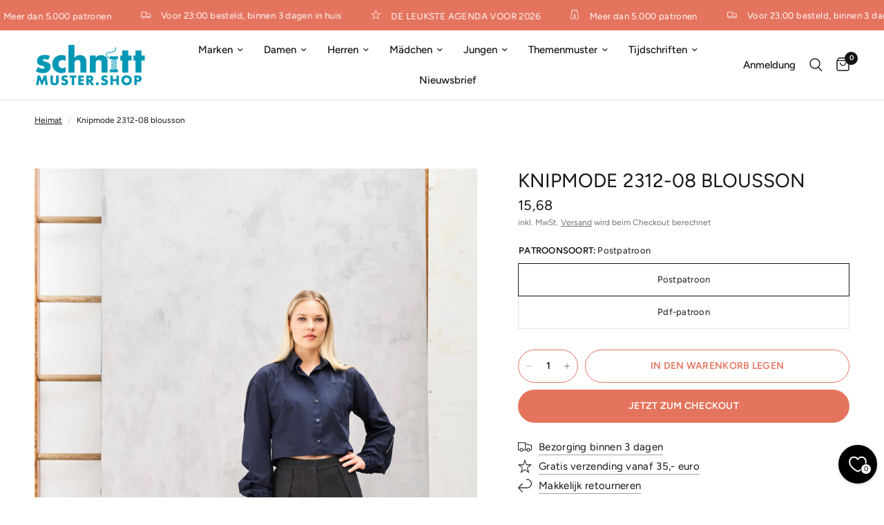

--- FILE ---
content_type: text/html; charset=utf-8
request_url: https://schnittmuster.shop/de/products/knipmode-2312-08-blousson
body_size: 34992
content:
<!doctype html><html class="no-js" lang="de" dir="ltr">
  <head>
    <meta charset="utf-8">
    <meta http-equiv="X-UA-Compatible" content="IE=edge,chrome=1">
    <meta name="viewport" content="width=device-width, initial-scale=1, maximum-scale=5, viewport-fit=cover">
    <meta name="theme-color" content="#ffffff">

   

    <!-- Start Cookie consent production -->
    <script>
      window.didomiConfig = {"cookies":{"group":{"enabled":true,"customDomain":"myprivacy.roularta.be"},"storageSources":{"cookies":false,"localStorage":true}},"tagManager":{"provider":"gtm"}};
      window.didomiEventListeners = window.didomiEventListeners || [];
      window.gdprAppliesGlobally = true;
      (function(){function n(){if(!window.frames.__cmpLocator){if(document.body&&document.body.firstChild){var e=document.body;var t=document.createElement("iframe");t.style.display="none";t.name="__cmpLocator";t.title="cmpLocator";e.insertBefore(t,e.firstChild)}else{setTimeout(n,5)}}}function e(e,t,n){if(typeof n!=="function"){return}if(!window.__cmpBuffer){window.__cmpBuffer=[]}if(e==="ping"){n({gdprAppliesGlobally:window.gdprAppliesGlobally,cmpLoaded:false},true)}else{window.__cmpBuffer.push({command:e,parameter:t,callback:n})}}e.stub=true;function t(r){if(!window.__cmp||window.__cmp.stub!==true){return}if(!r.data){return}var a=typeof r.data==="string";var e;try{e=a?JSON.parse(r.data):r.data}catch(t){return}if(e.__cmpCall){var o=e.__cmpCall;window.__cmp(o.command,o.parameter,function(e,t){var n={__cmpReturn:{returnValue:e,success:t,callId:o.callId}};r.source.postMessage(a?JSON.stringify(n):n,"*")})}}if(typeof window.__cmp!=="function"){window.__cmp=e;if(window.addEventListener){window.addEventListener("message",t,false)}else{window.attachEvent("onmessage",t)}}n()})();(function(e){var t=document.createElement("script");t.id="spcloader";t.type="text/javascript";t.async=true;t.src="https://sdk.privacy-center.org/"+e+"/loader.js?target="+document.location.hostname;t.charset="utf-8";var n=document.getElementsByTagName("script")[0];n.parentNode.insertBefore(t,n)})("0c7f196f-0b85-4850-bfd5-f5512ebf3f5d");
      window.addEventListener("hashchange", function(e){if (e.newURL) {checkCookieHash();}}, false);
      window.didomiOnReady = window.didomiOnReady || [];
      window.didomiOnReady.push(checkCookieHash);
      function checkCookieHash() {var hash = window.location.hash.substring(1);if ("cookies" == hash) {Didomi.preferences.show(); history.pushState(null, null, "#");}}
    </script>

    <style>
      .didomi_warning {border: 1px solid #ccc; padding: 1rem; background: #fff;}
    </style>
    <!-- End Cookie consent production -->

    <link rel="canonical" href="https://schnittmuster.shop/de/products/knipmode-2312-08-blousson">
    <link rel="preconnect" href="https://cdn.shopify.com" crossorigin>
    <link rel="preload" as="style" href="//schnittmuster.shop/cdn/shop/t/10/assets/app.css?v=95963662653998006091718869133">
<link rel="preload" as="style" href="//schnittmuster.shop/cdn/shop/t/10/assets/product.css?v=43236076619559596931718869134">
<link rel="preload" as="image" href="//schnittmuster.shop/cdn/shop/files/Knip12_684_preview_fb86ee9a-2635-4560-b1da-fc334dcde420_20x_crop_center.jpg?v=1698913683" imagesrcset="//schnittmuster.shop/cdn/shop/files/Knip12_684_preview_fb86ee9a-2635-4560-b1da-fc334dcde420_375x_crop_center.jpg?v=1698913683 375w,//schnittmuster.shop/cdn/shop/files/Knip12_684_preview_fb86ee9a-2635-4560-b1da-fc334dcde420_640x_crop_center.jpg?v=1698913683 640w,//schnittmuster.shop/cdn/shop/files/Knip12_684_preview_fb86ee9a-2635-4560-b1da-fc334dcde420_960x_crop_center.jpg?v=1698913683 960w" imagesizes="auto">



<link href="//schnittmuster.shop/cdn/shop/t/10/assets/animations.min.js?v=125778792411641688251718869133" as="script" rel="preload">

<link href="//schnittmuster.shop/cdn/shop/t/10/assets/header.js?v=53973329853117484881718869133" as="script" rel="preload">
<link href="//schnittmuster.shop/cdn/shop/t/10/assets/vendor.min.js?v=24387807840910288901718869134" as="script" rel="preload">
<link href="//schnittmuster.shop/cdn/shop/t/10/assets/app.js?v=2978339711351539081718869133" as="script" rel="preload">
<link href="//schnittmuster.shop/cdn/shop/t/10/assets/slideshow.js?v=3694593534833641341718869134" as="script" rel="preload">

<script>
window.lazySizesConfig = window.lazySizesConfig || {};
window.lazySizesConfig.expand = 250;
window.lazySizesConfig.loadMode = 1;
window.lazySizesConfig.loadHidden = false;
</script>


    <link rel="icon" type="image/png" href="//schnittmuster.shop/cdn/shop/files/Naaipatronen-beeldmerk-favicon.png?crop=center&height=32&v=1719828677&width=32">

    <title>
      Knipmode 2312-08 blousson
      
      
       &ndash; Naaipatronen.nl
    </title>

    
      <meta name="description" content="De blouson is een boxy model met breed elastiek onderin de mouwen en een opgestikt ritszakje zoals je dat ziet bij het bomberjack.   Dit patroon kun je maken in maat 34 t/m 54. Stof: katoen, viscose denim.  LET OP! Een pdf-patroon (A4 formaat) print je zelf thuis uit! Je kunt het patroon maximaal 5 keer downloaden. Élk">
    
<link rel="preconnect" href="https://fonts.shopifycdn.com" crossorigin>

<meta property="og:site_name" content="Naaipatronen.nl">
<meta property="og:url" content="https://schnittmuster.shop/de/products/knipmode-2312-08-blousson">
<meta property="og:title" content="Knipmode 2312-08 blousson">
<meta property="og:type" content="product">
<meta property="og:description" content="De blouson is een boxy model met breed elastiek onderin de mouwen en een opgestikt ritszakje zoals je dat ziet bij het bomberjack.   Dit patroon kun je maken in maat 34 t/m 54. Stof: katoen, viscose denim.  LET OP! Een pdf-patroon (A4 formaat) print je zelf thuis uit! Je kunt het patroon maximaal 5 keer downloaden. Élk"><meta property="og:image" content="http://schnittmuster.shop/cdn/shop/files/Knip12_684_preview_fb86ee9a-2635-4560-b1da-fc334dcde420.jpg?v=1698913683">
  <meta property="og:image:secure_url" content="https://schnittmuster.shop/cdn/shop/files/Knip12_684_preview_fb86ee9a-2635-4560-b1da-fc334dcde420.jpg?v=1698913683">
  <meta property="og:image:width" content="1067">
  <meta property="og:image:height" content="1600"><meta property="og:price:amount" content="7,82">
  <meta property="og:price:currency" content="EUR"><meta name="twitter:card" content="summary_large_image">
<meta name="twitter:title" content="Knipmode 2312-08 blousson">
<meta name="twitter:description" content="De blouson is een boxy model met breed elastiek onderin de mouwen en een opgestikt ritszakje zoals je dat ziet bij het bomberjack.   Dit patroon kun je maken in maat 34 t/m 54. Stof: katoen, viscose denim.  LET OP! Een pdf-patroon (A4 formaat) print je zelf thuis uit! Je kunt het patroon maximaal 5 keer downloaden. Élk">


    <link href="//schnittmuster.shop/cdn/shop/t/10/assets/app.css?v=95963662653998006091718869133" rel="stylesheet" type="text/css" media="all" />

    <style data-shopify>
    @font-face {
    font-family: "Gloock";
    src: url("https://cdn.shopify.com/s/files/1/0728/2982/9446/files/Gloock-Regular.woff?v=1719396312") format("woff2");
    }
  
	@font-face {
  font-family: Figtree;
  font-weight: 400;
  font-style: normal;
  font-display: swap;
  src: url("//schnittmuster.shop/cdn/fonts/figtree/figtree_n4.3c0838aba1701047e60be6a99a1b0a40ce9b8419.woff2") format("woff2"),
       url("//schnittmuster.shop/cdn/fonts/figtree/figtree_n4.c0575d1db21fc3821f17fd6617d3dee552312137.woff") format("woff");
}

@font-face {
  font-family: Figtree;
  font-weight: 500;
  font-style: normal;
  font-display: swap;
  src: url("//schnittmuster.shop/cdn/fonts/figtree/figtree_n5.3b6b7df38aa5986536945796e1f947445832047c.woff2") format("woff2"),
       url("//schnittmuster.shop/cdn/fonts/figtree/figtree_n5.f26bf6dcae278b0ed902605f6605fa3338e81dab.woff") format("woff");
}

@font-face {
  font-family: Figtree;
  font-weight: 600;
  font-style: normal;
  font-display: swap;
  src: url("//schnittmuster.shop/cdn/fonts/figtree/figtree_n6.9d1ea52bb49a0a86cfd1b0383d00f83d3fcc14de.woff2") format("woff2"),
       url("//schnittmuster.shop/cdn/fonts/figtree/figtree_n6.f0fcdea525a0e47b2ae4ab645832a8e8a96d31d3.woff") format("woff");
}

@font-face {
  font-family: Figtree;
  font-weight: 400;
  font-style: italic;
  font-display: swap;
  src: url("//schnittmuster.shop/cdn/fonts/figtree/figtree_i4.89f7a4275c064845c304a4cf8a4a586060656db2.woff2") format("woff2"),
       url("//schnittmuster.shop/cdn/fonts/figtree/figtree_i4.6f955aaaafc55a22ffc1f32ecf3756859a5ad3e2.woff") format("woff");
}

@font-face {
  font-family: Figtree;
  font-weight: 600;
  font-style: italic;
  font-display: swap;
  src: url("//schnittmuster.shop/cdn/fonts/figtree/figtree_i6.702baae75738b446cfbed6ac0d60cab7b21e61ba.woff2") format("woff2"),
       url("//schnittmuster.shop/cdn/fonts/figtree/figtree_i6.6b8dc40d16c9905d29525156e284509f871ce8f9.woff") format("woff");
}


		

h1,h2,h3,h4,h5,h6,
	.h1,.h2,.h3,.h4,.h5,.h6,
	.logolink.text-logo,
	.heading-font,
	.h1-xlarge,
	.h1-large,
	.customer-addresses .my-address .address-index {
		font-style: normal;
		font-weight: 400!important;
		font-family: "Gloock", Times, serif;
	}
	body,
	.body-font,
	.thb-product-detail .product-title {
		font-style: normal;
		font-weight: 400;
		font-family: Figtree, sans-serif;
	}
	:root {
		--font-body-scale: 1.0;
		--font-body-line-height-scale: 1.0;
		--font-body-letter-spacing: 0.0em;
		--font-body-medium-weight: 500;
    --font-body-bold-weight: 600;
		--font-announcement-scale: 1.0;
		--font-heading-scale: 1.0;
		--font-heading-line-height-scale: 1.0;
		--font-heading-letter-spacing: 0.0em;
		--font-navigation-scale: 1.0;
		--font-product-title-scale: 1.0;
		--font-product-title-line-height-scale: 1.0;
		--button-letter-spacing: 0.02em;

		--bg-body: #ffffff;
		--bg-body-rgb: 255,255,255;
		--bg-body-darken: #f7f7f7;
		--payment-terms-background-color: #ffffff;
		--color-body: #151515;
		--color-body-rgb: 21,21,21;
		--color-accent: #151515;
		--color-accent-rgb: 21,21,21;
		--color-border: #E2E2E2;
		--color-form-border: #dedede;
		--color-overlay-rgb: 0,0,0;--color-announcement-bar-text: #ffffff;--color-announcement-bar-bg: #e5745e;--color-header-bg: #ffffff;
			--color-header-bg-rgb: 255,255,255;--color-header-text: #151515;
			--color-header-text-rgb: 21,21,21;--color-header-links: #151515;--color-header-links-hover: #151515;--color-header-icons: #151515;--color-header-border: #E2E2E2;--solid-button-background: #e5745e;--solid-button-label: #ffffff;--outline-button-label: #e5745e;--color-price: #151515;--color-star: #e5745e;--color-dots: #151515;--color-inventory-instock: #e5745e;--color-inventory-lowstock: #f40c0c;--section-spacing-mobile: 50px;
		--section-spacing-desktop: 90px;--button-border-radius: 50px;--color-badge-text: #ffffff;--color-badge-sold-out: #939393;--color-badge-sale: #151515;--color-badge-preorder: #666666;--badge-corner-radius: 13px;--color-footer-text: #ffffff;
			--color-footer-text-rgb: 255,255,255;--color-footer-link: #ffffff;--color-footer-link-hover: #ffffff;--color-footer-border: #ffffff;
			--color-footer-border-rgb: 255,255,255;--color-footer-bg: #e5745e;}
</style>


    <script>
		window.theme = window.theme || {};
		theme = {
			settings: {
				money_with_currency_format:"{{amount_with_comma_separator}}",
				cart_drawer:true,
				product_id: 8662001844550,
			},
			routes: {
				root_url: '/de',
				cart_url: '/de/cart',
				cart_add_url: '/de/cart/add',
				search_url: '/de/search',
				cart_change_url: '/de/cart/change',
				cart_update_url: '/de/cart/update',
				predictive_search_url: '/de/search/suggest',
			},
			variantStrings: {
        addToCart: `In den Warenkorb legen`,
        soldOut: `Ausverkauft`,
        unavailable: `Nicht verfügbar`,
        preOrder: `Vorbestellen`,
      },
			strings: {
				requiresTerms: `Sie müssen den Verkaufsbedingungen zustimmen, um zur Kasse gehen zu können`,
				shippingEstimatorNoResults: `Entschuldige, wir liefern leider niche an Deine Adresse.`,
				shippingEstimatorOneResult: `Es gibt eine Versandklasse für Deine Adresse:`,
				shippingEstimatorMultipleResults: `Es gibt mehrere Versandklassen für Deine Adresse:`,
				shippingEstimatorError: `Ein oder mehrere Fehler sind beim Abrufen der Versandklassen aufgetreten:`
			}
		};
    </script>
    <script>window.performance && window.performance.mark && window.performance.mark('shopify.content_for_header.start');</script><meta name="facebook-domain-verification" content="6y6qo3ujyifpz9xbcuwvk69toc6ncd">
<meta name="google-site-verification" content="qJQPNtpUtMgL-74cSZIpkTkEpB9BcttdMcqUac54xhs">
<meta id="shopify-digital-wallet" name="shopify-digital-wallet" content="/72829829446/digital_wallets/dialog">
<link rel="alternate" hreflang="x-default" href="https://naaipatronen.nl/products/knipmode-2312-08-blousson">
<link rel="alternate" hreflang="nl" href="https://naaipatronen.nl/products/knipmode-2312-08-blousson">
<link rel="alternate" hreflang="nl-DE" href="https://schnittmuster.shop/products/knipmode-2312-08-blousson">
<link rel="alternate" hreflang="de-DE" href="https://schnittmuster.shop/de/products/knipmode-2312-08-blousson">
<link rel="alternate" hreflang="nl-BE" href="https://naaipatronen.be/products/knipmode-2312-08-blousson">
<link rel="alternate" type="application/json+oembed" href="https://schnittmuster.shop/de/products/knipmode-2312-08-blousson.oembed">
<script async="async" src="/checkouts/internal/preloads.js?locale=de-DE"></script>
<script id="shopify-features" type="application/json">{"accessToken":"3953869c35d0aefe000f1b286f8bfe24","betas":["rich-media-storefront-analytics"],"domain":"schnittmuster.shop","predictiveSearch":true,"shopId":72829829446,"locale":"de"}</script>
<script>var Shopify = Shopify || {};
Shopify.shop = "naaipatronen-new.myshopify.com";
Shopify.locale = "de";
Shopify.currency = {"active":"EUR","rate":"1.0"};
Shopify.country = "DE";
Shopify.theme = {"name":"Reformation","id":163490988358,"schema_name":"Reformation","schema_version":"3.0.1","theme_store_id":1762,"role":"main"};
Shopify.theme.handle = "null";
Shopify.theme.style = {"id":null,"handle":null};
Shopify.cdnHost = "schnittmuster.shop/cdn";
Shopify.routes = Shopify.routes || {};
Shopify.routes.root = "/de/";</script>
<script type="module">!function(o){(o.Shopify=o.Shopify||{}).modules=!0}(window);</script>
<script>!function(o){function n(){var o=[];function n(){o.push(Array.prototype.slice.apply(arguments))}return n.q=o,n}var t=o.Shopify=o.Shopify||{};t.loadFeatures=n(),t.autoloadFeatures=n()}(window);</script>
<script id="shop-js-analytics" type="application/json">{"pageType":"product"}</script>
<script defer="defer" async type="module" src="//schnittmuster.shop/cdn/shopifycloud/shop-js/modules/v2/client.init-shop-cart-sync_BH0MO3MH.de.esm.js"></script>
<script defer="defer" async type="module" src="//schnittmuster.shop/cdn/shopifycloud/shop-js/modules/v2/chunk.common_BErAfWaM.esm.js"></script>
<script defer="defer" async type="module" src="//schnittmuster.shop/cdn/shopifycloud/shop-js/modules/v2/chunk.modal_DqzNaksh.esm.js"></script>
<script type="module">
  await import("//schnittmuster.shop/cdn/shopifycloud/shop-js/modules/v2/client.init-shop-cart-sync_BH0MO3MH.de.esm.js");
await import("//schnittmuster.shop/cdn/shopifycloud/shop-js/modules/v2/chunk.common_BErAfWaM.esm.js");
await import("//schnittmuster.shop/cdn/shopifycloud/shop-js/modules/v2/chunk.modal_DqzNaksh.esm.js");

  window.Shopify.SignInWithShop?.initShopCartSync?.({"fedCMEnabled":true,"windoidEnabled":true});

</script>
<script>(function() {
  var isLoaded = false;
  function asyncLoad() {
    if (isLoaded) return;
    isLoaded = true;
    var urls = ["https:\/\/cdn-bundler.nice-team.net\/app\/js\/bundler.js?shop=naaipatronen-new.myshopify.com","\/\/cdn.shopify.com\/proxy\/cd60b34a0f369a493edaec889648619776d984ffbda9693f4977829eea64536f\/shopify-script-tags.s3.eu-west-1.amazonaws.com\/smartseo\/instantpage.js?shop=naaipatronen-new.myshopify.com\u0026sp-cache-control=cHVibGljLCBtYXgtYWdlPTkwMA"];
    for (var i = 0; i < urls.length; i++) {
      var s = document.createElement('script');
      s.type = 'text/javascript';
      s.async = true;
      s.src = urls[i];
      var x = document.getElementsByTagName('script')[0];
      x.parentNode.insertBefore(s, x);
    }
  };
  if(window.attachEvent) {
    window.attachEvent('onload', asyncLoad);
  } else {
    window.addEventListener('load', asyncLoad, false);
  }
})();</script>
<script id="__st">var __st={"a":72829829446,"offset":3600,"reqid":"1cc1b037-3590-4637-8b18-0a19300f17ad-1769901458","pageurl":"schnittmuster.shop\/de\/products\/knipmode-2312-08-blousson","u":"f5b72feacac8","p":"product","rtyp":"product","rid":8662001844550};</script>
<script>window.ShopifyPaypalV4VisibilityTracking = true;</script>
<script id="captcha-bootstrap">!function(){'use strict';const t='contact',e='account',n='new_comment',o=[[t,t],['blogs',n],['comments',n],[t,'customer']],c=[[e,'customer_login'],[e,'guest_login'],[e,'recover_customer_password'],[e,'create_customer']],r=t=>t.map((([t,e])=>`form[action*='/${t}']:not([data-nocaptcha='true']) input[name='form_type'][value='${e}']`)).join(','),a=t=>()=>t?[...document.querySelectorAll(t)].map((t=>t.form)):[];function s(){const t=[...o],e=r(t);return a(e)}const i='password',u='form_key',d=['recaptcha-v3-token','g-recaptcha-response','h-captcha-response',i],f=()=>{try{return window.sessionStorage}catch{return}},m='__shopify_v',_=t=>t.elements[u];function p(t,e,n=!1){try{const o=window.sessionStorage,c=JSON.parse(o.getItem(e)),{data:r}=function(t){const{data:e,action:n}=t;return t[m]||n?{data:e,action:n}:{data:t,action:n}}(c);for(const[e,n]of Object.entries(r))t.elements[e]&&(t.elements[e].value=n);n&&o.removeItem(e)}catch(o){console.error('form repopulation failed',{error:o})}}const l='form_type',E='cptcha';function T(t){t.dataset[E]=!0}const w=window,h=w.document,L='Shopify',v='ce_forms',y='captcha';let A=!1;((t,e)=>{const n=(g='f06e6c50-85a8-45c8-87d0-21a2b65856fe',I='https://cdn.shopify.com/shopifycloud/storefront-forms-hcaptcha/ce_storefront_forms_captcha_hcaptcha.v1.5.2.iife.js',D={infoText:'Durch hCaptcha geschützt',privacyText:'Datenschutz',termsText:'Allgemeine Geschäftsbedingungen'},(t,e,n)=>{const o=w[L][v],c=o.bindForm;if(c)return c(t,g,e,D).then(n);var r;o.q.push([[t,g,e,D],n]),r=I,A||(h.body.append(Object.assign(h.createElement('script'),{id:'captcha-provider',async:!0,src:r})),A=!0)});var g,I,D;w[L]=w[L]||{},w[L][v]=w[L][v]||{},w[L][v].q=[],w[L][y]=w[L][y]||{},w[L][y].protect=function(t,e){n(t,void 0,e),T(t)},Object.freeze(w[L][y]),function(t,e,n,w,h,L){const[v,y,A,g]=function(t,e,n){const i=e?o:[],u=t?c:[],d=[...i,...u],f=r(d),m=r(i),_=r(d.filter((([t,e])=>n.includes(e))));return[a(f),a(m),a(_),s()]}(w,h,L),I=t=>{const e=t.target;return e instanceof HTMLFormElement?e:e&&e.form},D=t=>v().includes(t);t.addEventListener('submit',(t=>{const e=I(t);if(!e)return;const n=D(e)&&!e.dataset.hcaptchaBound&&!e.dataset.recaptchaBound,o=_(e),c=g().includes(e)&&(!o||!o.value);(n||c)&&t.preventDefault(),c&&!n&&(function(t){try{if(!f())return;!function(t){const e=f();if(!e)return;const n=_(t);if(!n)return;const o=n.value;o&&e.removeItem(o)}(t);const e=Array.from(Array(32),(()=>Math.random().toString(36)[2])).join('');!function(t,e){_(t)||t.append(Object.assign(document.createElement('input'),{type:'hidden',name:u})),t.elements[u].value=e}(t,e),function(t,e){const n=f();if(!n)return;const o=[...t.querySelectorAll(`input[type='${i}']`)].map((({name:t})=>t)),c=[...d,...o],r={};for(const[a,s]of new FormData(t).entries())c.includes(a)||(r[a]=s);n.setItem(e,JSON.stringify({[m]:1,action:t.action,data:r}))}(t,e)}catch(e){console.error('failed to persist form',e)}}(e),e.submit())}));const S=(t,e)=>{t&&!t.dataset[E]&&(n(t,e.some((e=>e===t))),T(t))};for(const o of['focusin','change'])t.addEventListener(o,(t=>{const e=I(t);D(e)&&S(e,y())}));const B=e.get('form_key'),M=e.get(l),P=B&&M;t.addEventListener('DOMContentLoaded',(()=>{const t=y();if(P)for(const e of t)e.elements[l].value===M&&p(e,B);[...new Set([...A(),...v().filter((t=>'true'===t.dataset.shopifyCaptcha))])].forEach((e=>S(e,t)))}))}(h,new URLSearchParams(w.location.search),n,t,e,['guest_login'])})(!0,!0)}();</script>
<script integrity="sha256-4kQ18oKyAcykRKYeNunJcIwy7WH5gtpwJnB7kiuLZ1E=" data-source-attribution="shopify.loadfeatures" defer="defer" src="//schnittmuster.shop/cdn/shopifycloud/storefront/assets/storefront/load_feature-a0a9edcb.js" crossorigin="anonymous"></script>
<script data-source-attribution="shopify.dynamic_checkout.dynamic.init">var Shopify=Shopify||{};Shopify.PaymentButton=Shopify.PaymentButton||{isStorefrontPortableWallets:!0,init:function(){window.Shopify.PaymentButton.init=function(){};var t=document.createElement("script");t.src="https://schnittmuster.shop/cdn/shopifycloud/portable-wallets/latest/portable-wallets.de.js",t.type="module",document.head.appendChild(t)}};
</script>
<script data-source-attribution="shopify.dynamic_checkout.buyer_consent">
  function portableWalletsHideBuyerConsent(e){var t=document.getElementById("shopify-buyer-consent"),n=document.getElementById("shopify-subscription-policy-button");t&&n&&(t.classList.add("hidden"),t.setAttribute("aria-hidden","true"),n.removeEventListener("click",e))}function portableWalletsShowBuyerConsent(e){var t=document.getElementById("shopify-buyer-consent"),n=document.getElementById("shopify-subscription-policy-button");t&&n&&(t.classList.remove("hidden"),t.removeAttribute("aria-hidden"),n.addEventListener("click",e))}window.Shopify?.PaymentButton&&(window.Shopify.PaymentButton.hideBuyerConsent=portableWalletsHideBuyerConsent,window.Shopify.PaymentButton.showBuyerConsent=portableWalletsShowBuyerConsent);
</script>
<script>
  function portableWalletsCleanup(e){e&&e.src&&console.error("Failed to load portable wallets script "+e.src);var t=document.querySelectorAll("shopify-accelerated-checkout .shopify-payment-button__skeleton, shopify-accelerated-checkout-cart .wallet-cart-button__skeleton"),e=document.getElementById("shopify-buyer-consent");for(let e=0;e<t.length;e++)t[e].remove();e&&e.remove()}function portableWalletsNotLoadedAsModule(e){e instanceof ErrorEvent&&"string"==typeof e.message&&e.message.includes("import.meta")&&"string"==typeof e.filename&&e.filename.includes("portable-wallets")&&(window.removeEventListener("error",portableWalletsNotLoadedAsModule),window.Shopify.PaymentButton.failedToLoad=e,"loading"===document.readyState?document.addEventListener("DOMContentLoaded",window.Shopify.PaymentButton.init):window.Shopify.PaymentButton.init())}window.addEventListener("error",portableWalletsNotLoadedAsModule);
</script>

<script type="module" src="https://schnittmuster.shop/cdn/shopifycloud/portable-wallets/latest/portable-wallets.de.js" onError="portableWalletsCleanup(this)" crossorigin="anonymous"></script>
<script nomodule>
  document.addEventListener("DOMContentLoaded", portableWalletsCleanup);
</script>

<link id="shopify-accelerated-checkout-styles" rel="stylesheet" media="screen" href="https://schnittmuster.shop/cdn/shopifycloud/portable-wallets/latest/accelerated-checkout-backwards-compat.css" crossorigin="anonymous">
<style id="shopify-accelerated-checkout-cart">
        #shopify-buyer-consent {
  margin-top: 1em;
  display: inline-block;
  width: 100%;
}

#shopify-buyer-consent.hidden {
  display: none;
}

#shopify-subscription-policy-button {
  background: none;
  border: none;
  padding: 0;
  text-decoration: underline;
  font-size: inherit;
  cursor: pointer;
}

#shopify-subscription-policy-button::before {
  box-shadow: none;
}

      </style>

<script>window.performance && window.performance.mark && window.performance.mark('shopify.content_for_header.end');</script>
    <!-- Header hook for plugins -->

    <script>
      document.documentElement.className = document.documentElement.className.replace('no-js', 'js');
    </script>
    
  <link href="https://monorail-edge.shopifysvc.com" rel="dns-prefetch">
<script>(function(){if ("sendBeacon" in navigator && "performance" in window) {try {var session_token_from_headers = performance.getEntriesByType('navigation')[0].serverTiming.find(x => x.name == '_s').description;} catch {var session_token_from_headers = undefined;}var session_cookie_matches = document.cookie.match(/_shopify_s=([^;]*)/);var session_token_from_cookie = session_cookie_matches && session_cookie_matches.length === 2 ? session_cookie_matches[1] : "";var session_token = session_token_from_headers || session_token_from_cookie || "";function handle_abandonment_event(e) {var entries = performance.getEntries().filter(function(entry) {return /monorail-edge.shopifysvc.com/.test(entry.name);});if (!window.abandonment_tracked && entries.length === 0) {window.abandonment_tracked = true;var currentMs = Date.now();var navigation_start = performance.timing.navigationStart;var payload = {shop_id: 72829829446,url: window.location.href,navigation_start,duration: currentMs - navigation_start,session_token,page_type: "product"};window.navigator.sendBeacon("https://monorail-edge.shopifysvc.com/v1/produce", JSON.stringify({schema_id: "online_store_buyer_site_abandonment/1.1",payload: payload,metadata: {event_created_at_ms: currentMs,event_sent_at_ms: currentMs}}));}}window.addEventListener('pagehide', handle_abandonment_event);}}());</script>
<script id="web-pixels-manager-setup">(function e(e,d,r,n,o){if(void 0===o&&(o={}),!Boolean(null===(a=null===(i=window.Shopify)||void 0===i?void 0:i.analytics)||void 0===a?void 0:a.replayQueue)){var i,a;window.Shopify=window.Shopify||{};var t=window.Shopify;t.analytics=t.analytics||{};var s=t.analytics;s.replayQueue=[],s.publish=function(e,d,r){return s.replayQueue.push([e,d,r]),!0};try{self.performance.mark("wpm:start")}catch(e){}var l=function(){var e={modern:/Edge?\/(1{2}[4-9]|1[2-9]\d|[2-9]\d{2}|\d{4,})\.\d+(\.\d+|)|Firefox\/(1{2}[4-9]|1[2-9]\d|[2-9]\d{2}|\d{4,})\.\d+(\.\d+|)|Chrom(ium|e)\/(9{2}|\d{3,})\.\d+(\.\d+|)|(Maci|X1{2}).+ Version\/(15\.\d+|(1[6-9]|[2-9]\d|\d{3,})\.\d+)([,.]\d+|)( \(\w+\)|)( Mobile\/\w+|) Safari\/|Chrome.+OPR\/(9{2}|\d{3,})\.\d+\.\d+|(CPU[ +]OS|iPhone[ +]OS|CPU[ +]iPhone|CPU IPhone OS|CPU iPad OS)[ +]+(15[._]\d+|(1[6-9]|[2-9]\d|\d{3,})[._]\d+)([._]\d+|)|Android:?[ /-](13[3-9]|1[4-9]\d|[2-9]\d{2}|\d{4,})(\.\d+|)(\.\d+|)|Android.+Firefox\/(13[5-9]|1[4-9]\d|[2-9]\d{2}|\d{4,})\.\d+(\.\d+|)|Android.+Chrom(ium|e)\/(13[3-9]|1[4-9]\d|[2-9]\d{2}|\d{4,})\.\d+(\.\d+|)|SamsungBrowser\/([2-9]\d|\d{3,})\.\d+/,legacy:/Edge?\/(1[6-9]|[2-9]\d|\d{3,})\.\d+(\.\d+|)|Firefox\/(5[4-9]|[6-9]\d|\d{3,})\.\d+(\.\d+|)|Chrom(ium|e)\/(5[1-9]|[6-9]\d|\d{3,})\.\d+(\.\d+|)([\d.]+$|.*Safari\/(?![\d.]+ Edge\/[\d.]+$))|(Maci|X1{2}).+ Version\/(10\.\d+|(1[1-9]|[2-9]\d|\d{3,})\.\d+)([,.]\d+|)( \(\w+\)|)( Mobile\/\w+|) Safari\/|Chrome.+OPR\/(3[89]|[4-9]\d|\d{3,})\.\d+\.\d+|(CPU[ +]OS|iPhone[ +]OS|CPU[ +]iPhone|CPU IPhone OS|CPU iPad OS)[ +]+(10[._]\d+|(1[1-9]|[2-9]\d|\d{3,})[._]\d+)([._]\d+|)|Android:?[ /-](13[3-9]|1[4-9]\d|[2-9]\d{2}|\d{4,})(\.\d+|)(\.\d+|)|Mobile Safari.+OPR\/([89]\d|\d{3,})\.\d+\.\d+|Android.+Firefox\/(13[5-9]|1[4-9]\d|[2-9]\d{2}|\d{4,})\.\d+(\.\d+|)|Android.+Chrom(ium|e)\/(13[3-9]|1[4-9]\d|[2-9]\d{2}|\d{4,})\.\d+(\.\d+|)|Android.+(UC? ?Browser|UCWEB|U3)[ /]?(15\.([5-9]|\d{2,})|(1[6-9]|[2-9]\d|\d{3,})\.\d+)\.\d+|SamsungBrowser\/(5\.\d+|([6-9]|\d{2,})\.\d+)|Android.+MQ{2}Browser\/(14(\.(9|\d{2,})|)|(1[5-9]|[2-9]\d|\d{3,})(\.\d+|))(\.\d+|)|K[Aa][Ii]OS\/(3\.\d+|([4-9]|\d{2,})\.\d+)(\.\d+|)/},d=e.modern,r=e.legacy,n=navigator.userAgent;return n.match(d)?"modern":n.match(r)?"legacy":"unknown"}(),u="modern"===l?"modern":"legacy",c=(null!=n?n:{modern:"",legacy:""})[u],f=function(e){return[e.baseUrl,"/wpm","/b",e.hashVersion,"modern"===e.buildTarget?"m":"l",".js"].join("")}({baseUrl:d,hashVersion:r,buildTarget:u}),m=function(e){var d=e.version,r=e.bundleTarget,n=e.surface,o=e.pageUrl,i=e.monorailEndpoint;return{emit:function(e){var a=e.status,t=e.errorMsg,s=(new Date).getTime(),l=JSON.stringify({metadata:{event_sent_at_ms:s},events:[{schema_id:"web_pixels_manager_load/3.1",payload:{version:d,bundle_target:r,page_url:o,status:a,surface:n,error_msg:t},metadata:{event_created_at_ms:s}}]});if(!i)return console&&console.warn&&console.warn("[Web Pixels Manager] No Monorail endpoint provided, skipping logging."),!1;try{return self.navigator.sendBeacon.bind(self.navigator)(i,l)}catch(e){}var u=new XMLHttpRequest;try{return u.open("POST",i,!0),u.setRequestHeader("Content-Type","text/plain"),u.send(l),!0}catch(e){return console&&console.warn&&console.warn("[Web Pixels Manager] Got an unhandled error while logging to Monorail."),!1}}}}({version:r,bundleTarget:l,surface:e.surface,pageUrl:self.location.href,monorailEndpoint:e.monorailEndpoint});try{o.browserTarget=l,function(e){var d=e.src,r=e.async,n=void 0===r||r,o=e.onload,i=e.onerror,a=e.sri,t=e.scriptDataAttributes,s=void 0===t?{}:t,l=document.createElement("script"),u=document.querySelector("head"),c=document.querySelector("body");if(l.async=n,l.src=d,a&&(l.integrity=a,l.crossOrigin="anonymous"),s)for(var f in s)if(Object.prototype.hasOwnProperty.call(s,f))try{l.dataset[f]=s[f]}catch(e){}if(o&&l.addEventListener("load",o),i&&l.addEventListener("error",i),u)u.appendChild(l);else{if(!c)throw new Error("Did not find a head or body element to append the script");c.appendChild(l)}}({src:f,async:!0,onload:function(){if(!function(){var e,d;return Boolean(null===(d=null===(e=window.Shopify)||void 0===e?void 0:e.analytics)||void 0===d?void 0:d.initialized)}()){var d=window.webPixelsManager.init(e)||void 0;if(d){var r=window.Shopify.analytics;r.replayQueue.forEach((function(e){var r=e[0],n=e[1],o=e[2];d.publishCustomEvent(r,n,o)})),r.replayQueue=[],r.publish=d.publishCustomEvent,r.visitor=d.visitor,r.initialized=!0}}},onerror:function(){return m.emit({status:"failed",errorMsg:"".concat(f," has failed to load")})},sri:function(e){var d=/^sha384-[A-Za-z0-9+/=]+$/;return"string"==typeof e&&d.test(e)}(c)?c:"",scriptDataAttributes:o}),m.emit({status:"loading"})}catch(e){m.emit({status:"failed",errorMsg:(null==e?void 0:e.message)||"Unknown error"})}}})({shopId: 72829829446,storefrontBaseUrl: "https://naaipatronen.nl",extensionsBaseUrl: "https://extensions.shopifycdn.com/cdn/shopifycloud/web-pixels-manager",monorailEndpoint: "https://monorail-edge.shopifysvc.com/unstable/produce_batch",surface: "storefront-renderer",enabledBetaFlags: ["2dca8a86"],webPixelsConfigList: [{"id":"446759238","configuration":"{\"pixel_id\":\"506546063036920\",\"pixel_type\":\"facebook_pixel\",\"metaapp_system_user_token\":\"-\"}","eventPayloadVersion":"v1","runtimeContext":"OPEN","scriptVersion":"ca16bc87fe92b6042fbaa3acc2fbdaa6","type":"APP","apiClientId":2329312,"privacyPurposes":["ANALYTICS","MARKETING","SALE_OF_DATA"],"dataSharingAdjustments":{"protectedCustomerApprovalScopes":["read_customer_address","read_customer_email","read_customer_name","read_customer_personal_data","read_customer_phone"]}},{"id":"118063430","eventPayloadVersion":"1","runtimeContext":"LAX","scriptVersion":"4","type":"CUSTOM","privacyPurposes":[],"name":"Google Tag Manager"},{"id":"shopify-app-pixel","configuration":"{}","eventPayloadVersion":"v1","runtimeContext":"STRICT","scriptVersion":"0450","apiClientId":"shopify-pixel","type":"APP","privacyPurposes":["ANALYTICS","MARKETING"]},{"id":"shopify-custom-pixel","eventPayloadVersion":"v1","runtimeContext":"LAX","scriptVersion":"0450","apiClientId":"shopify-pixel","type":"CUSTOM","privacyPurposes":["ANALYTICS","MARKETING"]}],isMerchantRequest: false,initData: {"shop":{"name":"Naaipatronen.nl","paymentSettings":{"currencyCode":"EUR"},"myshopifyDomain":"naaipatronen-new.myshopify.com","countryCode":"NL","storefrontUrl":"https:\/\/schnittmuster.shop\/de"},"customer":null,"cart":null,"checkout":null,"productVariants":[{"price":{"amount":15.68,"currencyCode":"EUR"},"product":{"title":"Knipmode 2312-08 blousson","vendor":"KNP","id":"8662001844550","untranslatedTitle":"Knipmode 2312-08 blousson","url":"\/de\/products\/knipmode-2312-08-blousson","type":"Naaipatroon"},"id":"48726391128390","image":{"src":"\/\/schnittmuster.shop\/cdn\/shop\/files\/Knip12_684_preview_fb86ee9a-2635-4560-b1da-fc334dcde420.jpg?v=1698913683"},"sku":"KM2312-08-print","title":"Postpatroon","untranslatedTitle":"Postpatroon"},{"price":{"amount":7.82,"currencyCode":"EUR"},"product":{"title":"Knipmode 2312-08 blousson","vendor":"KNP","id":"8662001844550","untranslatedTitle":"Knipmode 2312-08 blousson","url":"\/de\/products\/knipmode-2312-08-blousson","type":"Naaipatroon"},"id":"55394337161542","image":{"src":"\/\/schnittmuster.shop\/cdn\/shop\/files\/Knip12_684_preview_fb86ee9a-2635-4560-b1da-fc334dcde420.jpg?v=1698913683"},"sku":"KM2312-08-pdf","title":"Pdf-patroon","untranslatedTitle":"Pdf-patroon"}],"purchasingCompany":null},},"https://schnittmuster.shop/cdn","1d2a099fw23dfb22ep557258f5m7a2edbae",{"modern":"","legacy":""},{"shopId":"72829829446","storefrontBaseUrl":"https:\/\/naaipatronen.nl","extensionBaseUrl":"https:\/\/extensions.shopifycdn.com\/cdn\/shopifycloud\/web-pixels-manager","surface":"storefront-renderer","enabledBetaFlags":"[\"2dca8a86\"]","isMerchantRequest":"false","hashVersion":"1d2a099fw23dfb22ep557258f5m7a2edbae","publish":"custom","events":"[[\"page_viewed\",{}],[\"product_viewed\",{\"productVariant\":{\"price\":{\"amount\":15.68,\"currencyCode\":\"EUR\"},\"product\":{\"title\":\"Knipmode 2312-08 blousson\",\"vendor\":\"KNP\",\"id\":\"8662001844550\",\"untranslatedTitle\":\"Knipmode 2312-08 blousson\",\"url\":\"\/de\/products\/knipmode-2312-08-blousson\",\"type\":\"Naaipatroon\"},\"id\":\"48726391128390\",\"image\":{\"src\":\"\/\/schnittmuster.shop\/cdn\/shop\/files\/Knip12_684_preview_fb86ee9a-2635-4560-b1da-fc334dcde420.jpg?v=1698913683\"},\"sku\":\"KM2312-08-print\",\"title\":\"Postpatroon\",\"untranslatedTitle\":\"Postpatroon\"}}]]"});</script><script>
  window.ShopifyAnalytics = window.ShopifyAnalytics || {};
  window.ShopifyAnalytics.meta = window.ShopifyAnalytics.meta || {};
  window.ShopifyAnalytics.meta.currency = 'EUR';
  var meta = {"product":{"id":8662001844550,"gid":"gid:\/\/shopify\/Product\/8662001844550","vendor":"KNP","type":"Naaipatroon","handle":"knipmode-2312-08-blousson","variants":[{"id":48726391128390,"price":1568,"name":"Knipmode 2312-08 blousson - Postpatroon","public_title":"Postpatroon","sku":"KM2312-08-print"},{"id":55394337161542,"price":782,"name":"Knipmode 2312-08 blousson - Pdf-patroon","public_title":"Pdf-patroon","sku":"KM2312-08-pdf"}],"remote":false},"page":{"pageType":"product","resourceType":"product","resourceId":8662001844550,"requestId":"1cc1b037-3590-4637-8b18-0a19300f17ad-1769901458"}};
  for (var attr in meta) {
    window.ShopifyAnalytics.meta[attr] = meta[attr];
  }
</script>
<script class="analytics">
  (function () {
    var customDocumentWrite = function(content) {
      var jquery = null;

      if (window.jQuery) {
        jquery = window.jQuery;
      } else if (window.Checkout && window.Checkout.$) {
        jquery = window.Checkout.$;
      }

      if (jquery) {
        jquery('body').append(content);
      }
    };

    var hasLoggedConversion = function(token) {
      if (token) {
        return document.cookie.indexOf('loggedConversion=' + token) !== -1;
      }
      return false;
    }

    var setCookieIfConversion = function(token) {
      if (token) {
        var twoMonthsFromNow = new Date(Date.now());
        twoMonthsFromNow.setMonth(twoMonthsFromNow.getMonth() + 2);

        document.cookie = 'loggedConversion=' + token + '; expires=' + twoMonthsFromNow;
      }
    }

    var trekkie = window.ShopifyAnalytics.lib = window.trekkie = window.trekkie || [];
    if (trekkie.integrations) {
      return;
    }
    trekkie.methods = [
      'identify',
      'page',
      'ready',
      'track',
      'trackForm',
      'trackLink'
    ];
    trekkie.factory = function(method) {
      return function() {
        var args = Array.prototype.slice.call(arguments);
        args.unshift(method);
        trekkie.push(args);
        return trekkie;
      };
    };
    for (var i = 0; i < trekkie.methods.length; i++) {
      var key = trekkie.methods[i];
      trekkie[key] = trekkie.factory(key);
    }
    trekkie.load = function(config) {
      trekkie.config = config || {};
      trekkie.config.initialDocumentCookie = document.cookie;
      var first = document.getElementsByTagName('script')[0];
      var script = document.createElement('script');
      script.type = 'text/javascript';
      script.onerror = function(e) {
        var scriptFallback = document.createElement('script');
        scriptFallback.type = 'text/javascript';
        scriptFallback.onerror = function(error) {
                var Monorail = {
      produce: function produce(monorailDomain, schemaId, payload) {
        var currentMs = new Date().getTime();
        var event = {
          schema_id: schemaId,
          payload: payload,
          metadata: {
            event_created_at_ms: currentMs,
            event_sent_at_ms: currentMs
          }
        };
        return Monorail.sendRequest("https://" + monorailDomain + "/v1/produce", JSON.stringify(event));
      },
      sendRequest: function sendRequest(endpointUrl, payload) {
        // Try the sendBeacon API
        if (window && window.navigator && typeof window.navigator.sendBeacon === 'function' && typeof window.Blob === 'function' && !Monorail.isIos12()) {
          var blobData = new window.Blob([payload], {
            type: 'text/plain'
          });

          if (window.navigator.sendBeacon(endpointUrl, blobData)) {
            return true;
          } // sendBeacon was not successful

        } // XHR beacon

        var xhr = new XMLHttpRequest();

        try {
          xhr.open('POST', endpointUrl);
          xhr.setRequestHeader('Content-Type', 'text/plain');
          xhr.send(payload);
        } catch (e) {
          console.log(e);
        }

        return false;
      },
      isIos12: function isIos12() {
        return window.navigator.userAgent.lastIndexOf('iPhone; CPU iPhone OS 12_') !== -1 || window.navigator.userAgent.lastIndexOf('iPad; CPU OS 12_') !== -1;
      }
    };
    Monorail.produce('monorail-edge.shopifysvc.com',
      'trekkie_storefront_load_errors/1.1',
      {shop_id: 72829829446,
      theme_id: 163490988358,
      app_name: "storefront",
      context_url: window.location.href,
      source_url: "//schnittmuster.shop/cdn/s/trekkie.storefront.c59ea00e0474b293ae6629561379568a2d7c4bba.min.js"});

        };
        scriptFallback.async = true;
        scriptFallback.src = '//schnittmuster.shop/cdn/s/trekkie.storefront.c59ea00e0474b293ae6629561379568a2d7c4bba.min.js';
        first.parentNode.insertBefore(scriptFallback, first);
      };
      script.async = true;
      script.src = '//schnittmuster.shop/cdn/s/trekkie.storefront.c59ea00e0474b293ae6629561379568a2d7c4bba.min.js';
      first.parentNode.insertBefore(script, first);
    };
    trekkie.load(
      {"Trekkie":{"appName":"storefront","development":false,"defaultAttributes":{"shopId":72829829446,"isMerchantRequest":null,"themeId":163490988358,"themeCityHash":"3600260709869401831","contentLanguage":"de","currency":"EUR","eventMetadataId":"cb8fbed0-39a5-42c5-91a2-c65449fbd751"},"isServerSideCookieWritingEnabled":true,"monorailRegion":"shop_domain","enabledBetaFlags":["65f19447","b5387b81"]},"Session Attribution":{},"S2S":{"facebookCapiEnabled":true,"source":"trekkie-storefront-renderer","apiClientId":580111}}
    );

    var loaded = false;
    trekkie.ready(function() {
      if (loaded) return;
      loaded = true;

      window.ShopifyAnalytics.lib = window.trekkie;

      var originalDocumentWrite = document.write;
      document.write = customDocumentWrite;
      try { window.ShopifyAnalytics.merchantGoogleAnalytics.call(this); } catch(error) {};
      document.write = originalDocumentWrite;

      window.ShopifyAnalytics.lib.page(null,{"pageType":"product","resourceType":"product","resourceId":8662001844550,"requestId":"1cc1b037-3590-4637-8b18-0a19300f17ad-1769901458","shopifyEmitted":true});

      var match = window.location.pathname.match(/checkouts\/(.+)\/(thank_you|post_purchase)/)
      var token = match? match[1]: undefined;
      if (!hasLoggedConversion(token)) {
        setCookieIfConversion(token);
        window.ShopifyAnalytics.lib.track("Viewed Product",{"currency":"EUR","variantId":48726391128390,"productId":8662001844550,"productGid":"gid:\/\/shopify\/Product\/8662001844550","name":"Knipmode 2312-08 blousson - Postpatroon","price":"15.68","sku":"KM2312-08-print","brand":"KNP","variant":"Postpatroon","category":"Naaipatroon","nonInteraction":true,"remote":false},undefined,undefined,{"shopifyEmitted":true});
      window.ShopifyAnalytics.lib.track("monorail:\/\/trekkie_storefront_viewed_product\/1.1",{"currency":"EUR","variantId":48726391128390,"productId":8662001844550,"productGid":"gid:\/\/shopify\/Product\/8662001844550","name":"Knipmode 2312-08 blousson - Postpatroon","price":"15.68","sku":"KM2312-08-print","brand":"KNP","variant":"Postpatroon","category":"Naaipatroon","nonInteraction":true,"remote":false,"referer":"https:\/\/schnittmuster.shop\/de\/products\/knipmode-2312-08-blousson"});
      }
    });


        var eventsListenerScript = document.createElement('script');
        eventsListenerScript.async = true;
        eventsListenerScript.src = "//schnittmuster.shop/cdn/shopifycloud/storefront/assets/shop_events_listener-3da45d37.js";
        document.getElementsByTagName('head')[0].appendChild(eventsListenerScript);

})();</script>
<script
  defer
  src="https://schnittmuster.shop/cdn/shopifycloud/perf-kit/shopify-perf-kit-3.1.0.min.js"
  data-application="storefront-renderer"
  data-shop-id="72829829446"
  data-render-region="gcp-us-east1"
  data-page-type="product"
  data-theme-instance-id="163490988358"
  data-theme-name="Reformation"
  data-theme-version="3.0.1"
  data-monorail-region="shop_domain"
  data-resource-timing-sampling-rate="10"
  data-shs="true"
  data-shs-beacon="true"
  data-shs-export-with-fetch="true"
  data-shs-logs-sample-rate="1"
  data-shs-beacon-endpoint="https://schnittmuster.shop/api/collect"
></script>
</head>
  <body class="animations-true button-uppercase-true navigation-uppercase-false product-title-uppercase-false template-product template-product">
    <a class="screen-reader-shortcut" href="#main-content">Direkt zum Inhalt</a>
    <div id="wrapper">
      <!-- BEGIN sections: header-group -->
<div id="shopify-section-sections--21826636480838__announcement-bar" class="shopify-section shopify-section-group-header-group announcement-bar-section"><link href="//schnittmuster.shop/cdn/shop/t/10/assets/announcement-bar.css?v=43488679924873830611718869133" rel="stylesheet" type="text/css" media="all" /><div class="announcement-bar">
			<div class="announcement-bar--inner direction-left announcement-bar--marquee" style="--marquee-speed: 50s"><div><div class="announcement-bar--item" ><a href="/de/collections/amy-butler" target="_blank"><svg class="icon icon-accordion color-foreground-" aria-hidden="true" focusable="false" role="presentation" xmlns="http://www.w3.org/2000/svg" width="20" height="20" viewBox="0 0 20 20"><path d="M5.38585 1.09329C5.07555 1.09329 4.81943 1.35288 4.81943 1.66737V3.1424V3.68905V3.79657L2.58822 17.5451C2.53138 17.8619 2.74218 18.1574 3.04189 18.2081L3.04477 18.2086L7.0226 18.9029L7.0238 18.9031C7.03985 18.9058 7.05426 18.9067 7.12196 18.9067C7.2249 18.9067 7.34688 18.8779 7.49367 18.8011C7.61722 18.7011 7.68686 18.5755 7.70572 18.4512L7.70722 18.4414L9.22185 9.54571C9.37633 8.63834 10.6618 8.63833 10.8163 9.54568L12.3206 18.379C12.3651 18.656 12.5975 18.8507 12.8719 18.8507C12.9396 18.8507 12.954 18.8497 12.97 18.8471L12.9712 18.8469L16.9432 18.1536C17.1105 18.1199 17.2405 18.0327 17.3138 17.9238C17.4016 17.7932 17.4374 17.6315 17.4146 17.4768L15.1762 3.68905L15.1388 3.33082L15.1191 3.1424V1.66737C15.1191 1.35288 14.8629 1.09329 14.5526 1.09329H5.38585ZM3.74074 1.66737C3.74074 0.749069 4.47981 0 5.38585 0H14.5526C15.4587 0 16.1977 0.749069 16.1977 1.66737V3.24777L18.4804 17.3081C18.5452 17.7354 18.4484 18.1779 18.205 18.5397C17.9471 18.9231 17.548 19.149 17.1425 19.2281L17.1322 19.2301L13.1514 19.9248L13.1486 19.9253C13.0375 19.9441 12.9437 19.944 12.8803 19.944L12.8719 19.944C12.0855 19.944 11.3898 19.3778 11.2564 18.5579L11.2559 18.5552L10.0191 11.2923L8.77103 18.6229C8.70148 19.0708 8.44825 19.4502 8.10262 19.7049L8.07511 19.7252L8.04531 19.7418C7.7641 19.8986 7.45399 20 7.12196 20L7.1135 20C7.05014 20 6.95633 20.0001 6.84527 19.9813L6.8424 19.9808L2.86456 19.2865L2.86275 19.2862C1.97085 19.1345 1.36484 18.268 1.52597 17.3544L3.74074 3.70726V1.66737Z"/>
      <path d="M15.1762 3.68905H4.81943V3.1424H15.1191L15.1762 3.68905Z"/></svg>Meer dan 5.000 patronen</a></div><div class="announcement-bar--item" ><svg class="icon icon-accordion color-foreground-" aria-hidden="true" focusable="false" role="presentation" xmlns="http://www.w3.org/2000/svg" width="20" height="20" viewBox="0 0 20 20"><path d="M0 3.75156C0 3.47454 0.224196 3.24997 0.500755 3.24997H10.647C10.9235 3.24997 11.1477 3.47454 11.1477 3.75156V5.07505V5.63362V6.10938V13.6616C10.9427 14.0067 10.8813 14.1101 10.5516 14.6648L7.22339 14.6646V13.6614H10.1462V4.25316H1.00151V13.6614H2.6842V14.6646H0.500755C0.224196 14.6646 0 14.44 0 14.163V3.75156Z"/>
      <path d="M18.9985 8.08376L11.1477 6.10938V5.07505L19.6212 7.20603C19.8439 7.26203 20 7.46255 20 7.69253V14.1631C20 14.4401 19.7758 14.6647 19.4992 14.6647H17.3071V13.6615H18.9985V8.08376ZM11.1477 13.6616L13.3442 13.6615L13.3443 14.6647L10.5516 14.6648L11.1477 13.6616Z"/>
      <path d="M7.71269 14.1854C7.71269 15.6018 6.56643 16.75 5.15245 16.75C3.73847 16.75 2.59221 15.6018 2.59221 14.1854C2.59221 12.7691 3.73847 11.6209 5.15245 11.6209C6.56643 11.6209 7.71269 12.7691 7.71269 14.1854ZM5.15245 15.7468C6.01331 15.7468 6.71118 15.0478 6.71118 14.1854C6.71118 13.3231 6.01331 12.6241 5.15245 12.6241C4.29159 12.6241 3.59372 13.3231 3.59372 14.1854C3.59372 15.0478 4.29159 15.7468 5.15245 15.7468Z"/>
      <path d="M17.5196 14.1854C17.5196 15.6018 16.3733 16.75 14.9593 16.75C13.5454 16.75 12.3991 15.6018 12.3991 14.1854C12.3991 12.7691 13.5454 11.6209 14.9593 11.6209C16.3733 11.6209 17.5196 12.7691 17.5196 14.1854ZM14.9593 15.7468C15.8202 15.7468 16.5181 15.0478 16.5181 14.1854C16.5181 13.3231 15.8202 12.6241 14.9593 12.6241C14.0985 12.6241 13.4006 13.3231 13.4006 14.1854C13.4006 15.0478 14.0985 15.7468 14.9593 15.7468Z"/></svg>Voor 23:00 besteld, binnen 3 dagen in huis</div><div class="announcement-bar--item" ><a href="/de/products/knipmode-agenda-2026" target="_blank"><svg class="icon icon-accordion color-foreground-" aria-hidden="true" focusable="false" role="presentation" xmlns="http://www.w3.org/2000/svg" width="20" height="20" viewBox="0 0 20 20"><path d="M10 2.62639L8.54072 7.33639C8.34848 7.95687 7.79714 8.37696 7.17504 8.37696H2.45272L6.27316 11.2879C6.77645 11.6714 6.98704 12.3511 6.7948 12.9716L5.33552 17.6816L9.15596 14.7706C9.65925 14.3872 10.3408 14.3872 10.844 14.7706L14.6645 17.6816L13.2052 12.9716C13.013 12.3511 13.2236 11.6714 13.7268 11.2879L17.5473 8.37696H12.825C12.2029 8.37696 11.6515 7.95687 11.4593 7.33639L10 2.62639ZM10.4552 0.846855C10.3119 0.384382 9.68806 0.384382 9.54477 0.846855L7.63027 7.02616C7.56619 7.23298 7.38241 7.37301 7.17504 7.37301H0.979572C0.515888 7.37301 0.323098 7.99527 0.698226 8.28109L5.71047 12.1001C5.87823 12.2279 5.94843 12.4545 5.88435 12.6613L3.96984 18.8406C3.82656 19.3031 4.33129 19.6877 4.70642 19.4019L9.71865 15.5828C9.88642 15.455 10.1136 15.455 10.2813 15.5828L15.2936 19.4019C15.6687 19.6877 16.1734 19.3031 16.0302 18.8406L14.1157 12.6613C14.0516 12.4545 14.1218 12.2279 14.2895 12.1001L19.3018 8.28109C19.6769 7.99527 19.4841 7.37301 19.0204 7.37301H12.825C12.6176 7.37301 12.4338 7.23298 12.3697 7.02616L10.4552 0.846855Z" fill-rule="evenodd" /></svg>DE LEUKSTE AGENDA VOOR 2026</a></div><div class="announcement-bar--item" ></div></div><div><div class="announcement-bar--item" ><a href="/de/collections/amy-butler" target="_blank"><svg class="icon icon-accordion color-foreground-" aria-hidden="true" focusable="false" role="presentation" xmlns="http://www.w3.org/2000/svg" width="20" height="20" viewBox="0 0 20 20"><path d="M5.38585 1.09329C5.07555 1.09329 4.81943 1.35288 4.81943 1.66737V3.1424V3.68905V3.79657L2.58822 17.5451C2.53138 17.8619 2.74218 18.1574 3.04189 18.2081L3.04477 18.2086L7.0226 18.9029L7.0238 18.9031C7.03985 18.9058 7.05426 18.9067 7.12196 18.9067C7.2249 18.9067 7.34688 18.8779 7.49367 18.8011C7.61722 18.7011 7.68686 18.5755 7.70572 18.4512L7.70722 18.4414L9.22185 9.54571C9.37633 8.63834 10.6618 8.63833 10.8163 9.54568L12.3206 18.379C12.3651 18.656 12.5975 18.8507 12.8719 18.8507C12.9396 18.8507 12.954 18.8497 12.97 18.8471L12.9712 18.8469L16.9432 18.1536C17.1105 18.1199 17.2405 18.0327 17.3138 17.9238C17.4016 17.7932 17.4374 17.6315 17.4146 17.4768L15.1762 3.68905L15.1388 3.33082L15.1191 3.1424V1.66737C15.1191 1.35288 14.8629 1.09329 14.5526 1.09329H5.38585ZM3.74074 1.66737C3.74074 0.749069 4.47981 0 5.38585 0H14.5526C15.4587 0 16.1977 0.749069 16.1977 1.66737V3.24777L18.4804 17.3081C18.5452 17.7354 18.4484 18.1779 18.205 18.5397C17.9471 18.9231 17.548 19.149 17.1425 19.2281L17.1322 19.2301L13.1514 19.9248L13.1486 19.9253C13.0375 19.9441 12.9437 19.944 12.8803 19.944L12.8719 19.944C12.0855 19.944 11.3898 19.3778 11.2564 18.5579L11.2559 18.5552L10.0191 11.2923L8.77103 18.6229C8.70148 19.0708 8.44825 19.4502 8.10262 19.7049L8.07511 19.7252L8.04531 19.7418C7.7641 19.8986 7.45399 20 7.12196 20L7.1135 20C7.05014 20 6.95633 20.0001 6.84527 19.9813L6.8424 19.9808L2.86456 19.2865L2.86275 19.2862C1.97085 19.1345 1.36484 18.268 1.52597 17.3544L3.74074 3.70726V1.66737Z"/>
      <path d="M15.1762 3.68905H4.81943V3.1424H15.1191L15.1762 3.68905Z"/></svg>Meer dan 5.000 patronen</a></div><div class="announcement-bar--item" ><svg class="icon icon-accordion color-foreground-" aria-hidden="true" focusable="false" role="presentation" xmlns="http://www.w3.org/2000/svg" width="20" height="20" viewBox="0 0 20 20"><path d="M0 3.75156C0 3.47454 0.224196 3.24997 0.500755 3.24997H10.647C10.9235 3.24997 11.1477 3.47454 11.1477 3.75156V5.07505V5.63362V6.10938V13.6616C10.9427 14.0067 10.8813 14.1101 10.5516 14.6648L7.22339 14.6646V13.6614H10.1462V4.25316H1.00151V13.6614H2.6842V14.6646H0.500755C0.224196 14.6646 0 14.44 0 14.163V3.75156Z"/>
      <path d="M18.9985 8.08376L11.1477 6.10938V5.07505L19.6212 7.20603C19.8439 7.26203 20 7.46255 20 7.69253V14.1631C20 14.4401 19.7758 14.6647 19.4992 14.6647H17.3071V13.6615H18.9985V8.08376ZM11.1477 13.6616L13.3442 13.6615L13.3443 14.6647L10.5516 14.6648L11.1477 13.6616Z"/>
      <path d="M7.71269 14.1854C7.71269 15.6018 6.56643 16.75 5.15245 16.75C3.73847 16.75 2.59221 15.6018 2.59221 14.1854C2.59221 12.7691 3.73847 11.6209 5.15245 11.6209C6.56643 11.6209 7.71269 12.7691 7.71269 14.1854ZM5.15245 15.7468C6.01331 15.7468 6.71118 15.0478 6.71118 14.1854C6.71118 13.3231 6.01331 12.6241 5.15245 12.6241C4.29159 12.6241 3.59372 13.3231 3.59372 14.1854C3.59372 15.0478 4.29159 15.7468 5.15245 15.7468Z"/>
      <path d="M17.5196 14.1854C17.5196 15.6018 16.3733 16.75 14.9593 16.75C13.5454 16.75 12.3991 15.6018 12.3991 14.1854C12.3991 12.7691 13.5454 11.6209 14.9593 11.6209C16.3733 11.6209 17.5196 12.7691 17.5196 14.1854ZM14.9593 15.7468C15.8202 15.7468 16.5181 15.0478 16.5181 14.1854C16.5181 13.3231 15.8202 12.6241 14.9593 12.6241C14.0985 12.6241 13.4006 13.3231 13.4006 14.1854C13.4006 15.0478 14.0985 15.7468 14.9593 15.7468Z"/></svg>Voor 23:00 besteld, binnen 3 dagen in huis</div><div class="announcement-bar--item" ><a href="/de/products/knipmode-agenda-2026" target="_blank"><svg class="icon icon-accordion color-foreground-" aria-hidden="true" focusable="false" role="presentation" xmlns="http://www.w3.org/2000/svg" width="20" height="20" viewBox="0 0 20 20"><path d="M10 2.62639L8.54072 7.33639C8.34848 7.95687 7.79714 8.37696 7.17504 8.37696H2.45272L6.27316 11.2879C6.77645 11.6714 6.98704 12.3511 6.7948 12.9716L5.33552 17.6816L9.15596 14.7706C9.65925 14.3872 10.3408 14.3872 10.844 14.7706L14.6645 17.6816L13.2052 12.9716C13.013 12.3511 13.2236 11.6714 13.7268 11.2879L17.5473 8.37696H12.825C12.2029 8.37696 11.6515 7.95687 11.4593 7.33639L10 2.62639ZM10.4552 0.846855C10.3119 0.384382 9.68806 0.384382 9.54477 0.846855L7.63027 7.02616C7.56619 7.23298 7.38241 7.37301 7.17504 7.37301H0.979572C0.515888 7.37301 0.323098 7.99527 0.698226 8.28109L5.71047 12.1001C5.87823 12.2279 5.94843 12.4545 5.88435 12.6613L3.96984 18.8406C3.82656 19.3031 4.33129 19.6877 4.70642 19.4019L9.71865 15.5828C9.88642 15.455 10.1136 15.455 10.2813 15.5828L15.2936 19.4019C15.6687 19.6877 16.1734 19.3031 16.0302 18.8406L14.1157 12.6613C14.0516 12.4545 14.1218 12.2279 14.2895 12.1001L19.3018 8.28109C19.6769 7.99527 19.4841 7.37301 19.0204 7.37301H12.825C12.6176 7.37301 12.4338 7.23298 12.3697 7.02616L10.4552 0.846855Z" fill-rule="evenodd" /></svg>DE LEUKSTE AGENDA VOOR 2026</a></div><div class="announcement-bar--item" ></div></div><div><div class="announcement-bar--item" ><a href="/de/collections/amy-butler" target="_blank"><svg class="icon icon-accordion color-foreground-" aria-hidden="true" focusable="false" role="presentation" xmlns="http://www.w3.org/2000/svg" width="20" height="20" viewBox="0 0 20 20"><path d="M5.38585 1.09329C5.07555 1.09329 4.81943 1.35288 4.81943 1.66737V3.1424V3.68905V3.79657L2.58822 17.5451C2.53138 17.8619 2.74218 18.1574 3.04189 18.2081L3.04477 18.2086L7.0226 18.9029L7.0238 18.9031C7.03985 18.9058 7.05426 18.9067 7.12196 18.9067C7.2249 18.9067 7.34688 18.8779 7.49367 18.8011C7.61722 18.7011 7.68686 18.5755 7.70572 18.4512L7.70722 18.4414L9.22185 9.54571C9.37633 8.63834 10.6618 8.63833 10.8163 9.54568L12.3206 18.379C12.3651 18.656 12.5975 18.8507 12.8719 18.8507C12.9396 18.8507 12.954 18.8497 12.97 18.8471L12.9712 18.8469L16.9432 18.1536C17.1105 18.1199 17.2405 18.0327 17.3138 17.9238C17.4016 17.7932 17.4374 17.6315 17.4146 17.4768L15.1762 3.68905L15.1388 3.33082L15.1191 3.1424V1.66737C15.1191 1.35288 14.8629 1.09329 14.5526 1.09329H5.38585ZM3.74074 1.66737C3.74074 0.749069 4.47981 0 5.38585 0H14.5526C15.4587 0 16.1977 0.749069 16.1977 1.66737V3.24777L18.4804 17.3081C18.5452 17.7354 18.4484 18.1779 18.205 18.5397C17.9471 18.9231 17.548 19.149 17.1425 19.2281L17.1322 19.2301L13.1514 19.9248L13.1486 19.9253C13.0375 19.9441 12.9437 19.944 12.8803 19.944L12.8719 19.944C12.0855 19.944 11.3898 19.3778 11.2564 18.5579L11.2559 18.5552L10.0191 11.2923L8.77103 18.6229C8.70148 19.0708 8.44825 19.4502 8.10262 19.7049L8.07511 19.7252L8.04531 19.7418C7.7641 19.8986 7.45399 20 7.12196 20L7.1135 20C7.05014 20 6.95633 20.0001 6.84527 19.9813L6.8424 19.9808L2.86456 19.2865L2.86275 19.2862C1.97085 19.1345 1.36484 18.268 1.52597 17.3544L3.74074 3.70726V1.66737Z"/>
      <path d="M15.1762 3.68905H4.81943V3.1424H15.1191L15.1762 3.68905Z"/></svg>Meer dan 5.000 patronen</a></div><div class="announcement-bar--item" ><svg class="icon icon-accordion color-foreground-" aria-hidden="true" focusable="false" role="presentation" xmlns="http://www.w3.org/2000/svg" width="20" height="20" viewBox="0 0 20 20"><path d="M0 3.75156C0 3.47454 0.224196 3.24997 0.500755 3.24997H10.647C10.9235 3.24997 11.1477 3.47454 11.1477 3.75156V5.07505V5.63362V6.10938V13.6616C10.9427 14.0067 10.8813 14.1101 10.5516 14.6648L7.22339 14.6646V13.6614H10.1462V4.25316H1.00151V13.6614H2.6842V14.6646H0.500755C0.224196 14.6646 0 14.44 0 14.163V3.75156Z"/>
      <path d="M18.9985 8.08376L11.1477 6.10938V5.07505L19.6212 7.20603C19.8439 7.26203 20 7.46255 20 7.69253V14.1631C20 14.4401 19.7758 14.6647 19.4992 14.6647H17.3071V13.6615H18.9985V8.08376ZM11.1477 13.6616L13.3442 13.6615L13.3443 14.6647L10.5516 14.6648L11.1477 13.6616Z"/>
      <path d="M7.71269 14.1854C7.71269 15.6018 6.56643 16.75 5.15245 16.75C3.73847 16.75 2.59221 15.6018 2.59221 14.1854C2.59221 12.7691 3.73847 11.6209 5.15245 11.6209C6.56643 11.6209 7.71269 12.7691 7.71269 14.1854ZM5.15245 15.7468C6.01331 15.7468 6.71118 15.0478 6.71118 14.1854C6.71118 13.3231 6.01331 12.6241 5.15245 12.6241C4.29159 12.6241 3.59372 13.3231 3.59372 14.1854C3.59372 15.0478 4.29159 15.7468 5.15245 15.7468Z"/>
      <path d="M17.5196 14.1854C17.5196 15.6018 16.3733 16.75 14.9593 16.75C13.5454 16.75 12.3991 15.6018 12.3991 14.1854C12.3991 12.7691 13.5454 11.6209 14.9593 11.6209C16.3733 11.6209 17.5196 12.7691 17.5196 14.1854ZM14.9593 15.7468C15.8202 15.7468 16.5181 15.0478 16.5181 14.1854C16.5181 13.3231 15.8202 12.6241 14.9593 12.6241C14.0985 12.6241 13.4006 13.3231 13.4006 14.1854C13.4006 15.0478 14.0985 15.7468 14.9593 15.7468Z"/></svg>Voor 23:00 besteld, binnen 3 dagen in huis</div><div class="announcement-bar--item" ><a href="/de/products/knipmode-agenda-2026" target="_blank"><svg class="icon icon-accordion color-foreground-" aria-hidden="true" focusable="false" role="presentation" xmlns="http://www.w3.org/2000/svg" width="20" height="20" viewBox="0 0 20 20"><path d="M10 2.62639L8.54072 7.33639C8.34848 7.95687 7.79714 8.37696 7.17504 8.37696H2.45272L6.27316 11.2879C6.77645 11.6714 6.98704 12.3511 6.7948 12.9716L5.33552 17.6816L9.15596 14.7706C9.65925 14.3872 10.3408 14.3872 10.844 14.7706L14.6645 17.6816L13.2052 12.9716C13.013 12.3511 13.2236 11.6714 13.7268 11.2879L17.5473 8.37696H12.825C12.2029 8.37696 11.6515 7.95687 11.4593 7.33639L10 2.62639ZM10.4552 0.846855C10.3119 0.384382 9.68806 0.384382 9.54477 0.846855L7.63027 7.02616C7.56619 7.23298 7.38241 7.37301 7.17504 7.37301H0.979572C0.515888 7.37301 0.323098 7.99527 0.698226 8.28109L5.71047 12.1001C5.87823 12.2279 5.94843 12.4545 5.88435 12.6613L3.96984 18.8406C3.82656 19.3031 4.33129 19.6877 4.70642 19.4019L9.71865 15.5828C9.88642 15.455 10.1136 15.455 10.2813 15.5828L15.2936 19.4019C15.6687 19.6877 16.1734 19.3031 16.0302 18.8406L14.1157 12.6613C14.0516 12.4545 14.1218 12.2279 14.2895 12.1001L19.3018 8.28109C19.6769 7.99527 19.4841 7.37301 19.0204 7.37301H12.825C12.6176 7.37301 12.4338 7.23298 12.3697 7.02616L10.4552 0.846855Z" fill-rule="evenodd" /></svg>DE LEUKSTE AGENDA VOOR 2026</a></div><div class="announcement-bar--item" ></div></div>
</div>
		</div>
</div><div id="shopify-section-sections--21826636480838__header" class="shopify-section shopify-section-group-header-group header-section"><theme-header id="header" class="header style1 header--shadow-small transparent--false header-sticky--active">
	<div class="row expanded">
		<div class="small-12 columns"><div class="thb-header-mobile-left">
	<details class="mobile-toggle-wrapper">
	<summary class="mobile-toggle">
		<span></span>
		<span></span>
		<span></span>
	</summary><nav id="mobile-menu" class="mobile-menu-drawer" role="dialog" tabindex="-1">
	<div class="mobile-menu-drawer--inner"><ul class="mobile-menu"><li><details class="link-container">
							<summary class="parent-link">Marken<span>
<svg width="14" height="10" viewBox="0 0 14 10" fill="none" xmlns="http://www.w3.org/2000/svg">
<path d="M1 5H7.08889H13.1778M13.1778 5L9.17778 1M13.1778 5L9.17778 9" stroke="var(--color-accent)" stroke-width="1.1" stroke-linecap="round" stroke-linejoin="round"/>
</svg>
</span></summary>
							<ul class="sub-menu">
								<li class="parent-link-back">
									<button class="parent-link-back--button"><span>
<svg width="14" height="10" viewBox="0 0 14 10" fill="none" xmlns="http://www.w3.org/2000/svg">
<path d="M13.1778 5H7.08891H1.00002M1.00002 5L5.00002 1M1.00002 5L5.00002 9" stroke="var(--color-accent)" stroke-width="1.1" stroke-linecap="round" stroke-linejoin="round"/>
</svg>
</span> Marken</button>
								</li><li><details class="link-container">
											<summary>Beliebte Marken<span>
<svg width="14" height="10" viewBox="0 0 14 10" fill="none" xmlns="http://www.w3.org/2000/svg">
<path d="M1 5H7.08889H13.1778M13.1778 5L9.17778 1M13.1778 5L9.17778 9" stroke="var(--color-accent)" stroke-width="1.1" stroke-linecap="round" stroke-linejoin="round"/>
</svg>
</span></summary>
											<ul class="sub-menu" tabindex="-1">
												<li class="parent-link-back">
													<button class="parent-link-back--button"><span>
<svg width="14" height="10" viewBox="0 0 14 10" fill="none" xmlns="http://www.w3.org/2000/svg">
<path d="M13.1778 5H7.08891H1.00002M1.00002 5L5.00002 1M1.00002 5L5.00002 9" stroke="var(--color-accent)" stroke-width="1.1" stroke-linecap="round" stroke-linejoin="round"/>
</svg>
</span> Beliebte Marken</button>
												</li><li>
														<a href="/de/collections/knipmode" title="Knipmode" role="menuitem">Knipmode </a>
													</li><li>
														<a href="https://naaipatronen.nl/collections/merchant-mills" title="Merchant &amp; Mills" role="menuitem">Merchant & Mills </a>
													</li><li>
														<a href="/de/collections/how-to-do-fashion" title="How to do fashion" role="menuitem">How to do fashion </a>
													</li><li>
														<a href="/de/collections/sew-lala" title="SEW.LALA" role="menuitem">SEW.LALA </a>
													</li><li>
														<a href="/de/collections/knipkids" title="KNIPkids" role="menuitem">KNIPkids </a>
													</li><li>
														<a href="/de/collections/named-clothing" title="Named Clothing" role="menuitem">Named Clothing </a>
													</li><li>
														<a href="https://naaipatronen.nl/collections/tauko" title="TAUKO" role="menuitem">TAUKO </a>
													</li><li>
														<a href="/de/collections/simplicity" title="Einfachheit" role="menuitem">Einfachheit </a>
													</li><li>
														<a href="/de" title="Weitere Marken" role="menuitem">Weitere Marken </a>
													</li></ul>
										</details></li>
<li>
										<div class="mega-menu-promotion"><a href="/de/collections/knipmode">
<img class="lazyload " width="600" height="900" data-sizes="auto" src="//schnittmuster.shop/cdn/shop/files/4_c6787bf3-8f0d-4bc3-8331-f6ca08423a46_20x_crop_center.png?v=1731929158" data-srcset="//schnittmuster.shop/cdn/shop/files/4_c6787bf3-8f0d-4bc3-8331-f6ca08423a46_670x_crop_center.png?v=1731929158 670w" fetchpriority="low" alt="" style="object-position: 50.0% 50.0%;" />
</a><div class="mega-menu-promotion--cover"><p class="heading-font">Alle patronen van Knipmode</p><a href="/de/collections/knipmode" class="text-button white">Shop nu</a></div>
</div>

									</li><li>
										<div class="mega-menu-promotion"><a href="/de/collections/jassen-jacks-dames">
<img class="lazyload " width="600" height="900" data-sizes="auto" src="//schnittmuster.shop/cdn/shop/files/NPA_-_Header_dropdown_1_20x_crop_center.png?v=1736779929" data-srcset="//schnittmuster.shop/cdn/shop/files/NPA_-_Header_dropdown_1_670x_crop_center.png?v=1736779929 670w" fetchpriority="low" alt="" style="object-position: 50.0% 50.0%;" />
</a><div class="mega-menu-promotion--cover"><p class="heading-font">Jassen</p><a href="/de/collections/jassen-jacks-dames" class="text-button white">Shop nu</a></div>
</div>

									</li></ul>
						</details></li><li><details class="link-container">
							<summary class="parent-link">Damen<span>
<svg width="14" height="10" viewBox="0 0 14 10" fill="none" xmlns="http://www.w3.org/2000/svg">
<path d="M1 5H7.08889H13.1778M13.1778 5L9.17778 1M13.1778 5L9.17778 9" stroke="var(--color-accent)" stroke-width="1.1" stroke-linecap="round" stroke-linejoin="round"/>
</svg>
</span></summary>
							<ul class="sub-menu">
								<li class="parent-link-back">
									<button class="parent-link-back--button"><span>
<svg width="14" height="10" viewBox="0 0 14 10" fill="none" xmlns="http://www.w3.org/2000/svg">
<path d="M13.1778 5H7.08891H1.00002M1.00002 5L5.00002 1M1.00002 5L5.00002 9" stroke="var(--color-accent)" stroke-width="1.1" stroke-linecap="round" stroke-linejoin="round"/>
</svg>
</span> Damen</button>
								</li><li><a href="/de/collections/dames" title="Alle Schnittmuster für Damen">Alle Schnittmuster für Damen</a></li><li><details class="link-container">
											<summary>Zubehör<span>
<svg width="14" height="10" viewBox="0 0 14 10" fill="none" xmlns="http://www.w3.org/2000/svg">
<path d="M1 5H7.08889H13.1778M13.1778 5L9.17778 1M13.1778 5L9.17778 9" stroke="var(--color-accent)" stroke-width="1.1" stroke-linecap="round" stroke-linejoin="round"/>
</svg>
</span></summary>
											<ul class="sub-menu" tabindex="-1">
												<li class="parent-link-back">
													<button class="parent-link-back--button"><span>
<svg width="14" height="10" viewBox="0 0 14 10" fill="none" xmlns="http://www.w3.org/2000/svg">
<path d="M13.1778 5H7.08891H1.00002M1.00002 5L5.00002 1M1.00002 5L5.00002 9" stroke="var(--color-accent)" stroke-width="1.1" stroke-linecap="round" stroke-linejoin="round"/>
</svg>
</span> Zubehör</button>
												</li><li>
														<a href="/de/collections/naaiaccessoires" title="Nähzubehör" role="menuitem">Nähzubehör </a>
													</li></ul>
										</details></li><li><a href="/de/collections/badmode-dames" title="Bademode">Bademode</a></li><li><a href="/de/collections/blouses-dames" title="Blusen">Blusen</a></li><li><a href="/de/collections/damesbroeken" title="Hose">Hose</a></li><li><a href="/de/collections/gilets-vestjes-dames" title="Westen und Strickjacken ">Westen und Strickjacken </a></li><li><a href="/de/collections/homewear-dames" title="Freizeitkleidung">Freizeitkleidung</a></li><li><a href="/de/collections/jassen-jacks-dames" title="Jacken &amp; Mäntel ">Jacken & Mäntel </a></li><li><a href="/de/collections/jasjes-blazers-dames" title="Jacken und Blazer ">Jacken und Blazer </a></li><li><a href="/de/collections/jurken-dames" title="Kleider">Kleider</a></li><li><a href="/de/collections/jumpsuit-dames" title="Overalls">Overalls</a></li><li><a href="/de/collections/lingerie-dames" title="Unterwäsche">Unterwäsche</a></li><li><a href="/de/collections/nachtmode-dames" title="Nachtwäsche">Nachtwäsche</a></li><li><a href="/de/collections/rokken-dames" title="Röcke">Röcke</a></li><li><a href="/de/collections/shirts-tops-dames" title="Hemden und Oberteile ">Hemden und Oberteile </a></li><li><a href="/de/collections/truien-vesten" title="Pullover und Strickjacken">Pullover und Strickjacken</a></li><li><a href="/de/collections/zwangerschapskleding-1" title="Schwangerschaftskleidung">Schwangerschaftskleidung</a></li></ul>
						</details></li><li><details class="link-container">
							<summary class="parent-link">Herren<span>
<svg width="14" height="10" viewBox="0 0 14 10" fill="none" xmlns="http://www.w3.org/2000/svg">
<path d="M1 5H7.08889H13.1778M13.1778 5L9.17778 1M13.1778 5L9.17778 9" stroke="var(--color-accent)" stroke-width="1.1" stroke-linecap="round" stroke-linejoin="round"/>
</svg>
</span></summary>
							<ul class="sub-menu">
								<li class="parent-link-back">
									<button class="parent-link-back--button"><span>
<svg width="14" height="10" viewBox="0 0 14 10" fill="none" xmlns="http://www.w3.org/2000/svg">
<path d="M13.1778 5H7.08891H1.00002M1.00002 5L5.00002 1M1.00002 5L5.00002 9" stroke="var(--color-accent)" stroke-width="1.1" stroke-linecap="round" stroke-linejoin="round"/>
</svg>
</span> Herren</button>
								</li><li><a href="/de/collections/heren" title="Alle Schnittmuster für Männer">Alle Schnittmuster für Männer</a></li><li><a href="/de/collections/broeken-heren" title="Hose">Hose</a></li><li><a href="/de/collections/overhemden-heren" title="Hemden">Hemden</a></li><li><a href="/de/collections/shirts-tops-heren" title="Hemden und Oberteile">Hemden und Oberteile</a></li><li><a href="/de/collections/pakken-heren" title="Nehmen">Nehmen</a></li><li><a href="/de/collections/truien-vesten-heren" title="Pullover und Strickjacken">Pullover und Strickjacken</a></li><li><a href="/de/collections/jasjes-blazers-heren" title="Jacken und Blazer">Jacken und Blazer</a></li><li><a href="/de/collections/jassen-jacks-heren" title="Jacken &amp;amp; Mäntel">Jacken &amp; Mäntel</a></li><li><a href="/de/collections/gilets-vestjes-heren" title="Westen und Strickjacken">Westen und Strickjacken</a></li><li><a href="/de/collections/overalls-heren" title="Overalls">Overalls</a></li><li><a href="/de/collections/homewear-heren" title="Freizeitkleidung">Freizeitkleidung</a></li><li><a href="/de/collections/badmode-heren" title="Bademode">Bademode</a></li><li><a href="/de/collections/nachtmode-heren" title="Nachtwäsche">Nachtwäsche</a></li><li><a href="/de/collections/ondergoed-heren" title="Unterwäsche">Unterwäsche</a></li><li><a href="/de/collections/accessoires-heren" title="Zubehör">Zubehör</a></li></ul>
						</details></li><li><details class="link-container">
							<summary class="parent-link">Mädchen<span>
<svg width="14" height="10" viewBox="0 0 14 10" fill="none" xmlns="http://www.w3.org/2000/svg">
<path d="M1 5H7.08889H13.1778M13.1778 5L9.17778 1M13.1778 5L9.17778 9" stroke="var(--color-accent)" stroke-width="1.1" stroke-linecap="round" stroke-linejoin="round"/>
</svg>
</span></summary>
							<ul class="sub-menu">
								<li class="parent-link-back">
									<button class="parent-link-back--button"><span>
<svg width="14" height="10" viewBox="0 0 14 10" fill="none" xmlns="http://www.w3.org/2000/svg">
<path d="M13.1778 5H7.08891H1.00002M1.00002 5L5.00002 1M1.00002 5L5.00002 9" stroke="var(--color-accent)" stroke-width="1.1" stroke-linecap="round" stroke-linejoin="round"/>
</svg>
</span> Mädchen</button>
								</li><li><a href="/de/collections/meisjes" title="Alle Muster für Mädchen">Alle Muster für Mädchen</a></li><li><a href="/de/collections/baby" title="Baby">Baby</a></li><li><a href="/de/collections/broeken-meisjes" title="Hose">Hose</a></li><li><a href="/de/collections/jurken-meisjes" title="Kleider">Kleider</a></li><li><a href="/de/collections/rokken-meisjes" title="Röcke">Röcke</a></li><li><a href="/de/collections/blouses-meisjes" title="Blusen">Blusen</a></li><li><a href="/de/collections/shirts-tops-meisjes" title="Hemden und Oberteile">Hemden und Oberteile</a></li><li><a href="/de/collections/truien-vesten-meisjes" title="Pullover und Strickjacken">Pullover und Strickjacken</a></li><li><a href="/de/collections/jasjes-blazers-meisjes" title="Jacken und Blazer">Jacken und Blazer</a></li><li><a href="/de/collections/jassen-jacks-meisjes" title="Jacken &amp;amp; Mäntel">Jacken &amp; Mäntel</a></li><li><a href="/de/collections/giletjes-vestjes-meisjes" title="Westen und Strickjacken">Westen und Strickjacken</a></li><li><a href="/de/collections/jumpsuits-meisjes" title="Overalls">Overalls</a></li><li><a href="/de/collections/homewear-jongens" title="Freizeitkleidung">Freizeitkleidung</a></li><li><a href="/de/collections/badmode-meisjes" title="Bademode">Bademode</a></li><li><a href="/de/collections/nachtmode-meisjes" title="Nachtwäsche">Nachtwäsche</a></li><li><a href="/de/collections/ondergoed-jongens" title="Unterwäsche">Unterwäsche</a></li><li><a href="/de/collections/accessoires-meisjes" title="Zubehör">Zubehör</a></li></ul>
						</details></li><li><details class="link-container">
							<summary class="parent-link">Jungen<span>
<svg width="14" height="10" viewBox="0 0 14 10" fill="none" xmlns="http://www.w3.org/2000/svg">
<path d="M1 5H7.08889H13.1778M13.1778 5L9.17778 1M13.1778 5L9.17778 9" stroke="var(--color-accent)" stroke-width="1.1" stroke-linecap="round" stroke-linejoin="round"/>
</svg>
</span></summary>
							<ul class="sub-menu">
								<li class="parent-link-back">
									<button class="parent-link-back--button"><span>
<svg width="14" height="10" viewBox="0 0 14 10" fill="none" xmlns="http://www.w3.org/2000/svg">
<path d="M13.1778 5H7.08891H1.00002M1.00002 5L5.00002 1M1.00002 5L5.00002 9" stroke="var(--color-accent)" stroke-width="1.1" stroke-linecap="round" stroke-linejoin="round"/>
</svg>
</span> Jungen</button>
								</li><li><a href="/de/collections/jongens" title="Alle Jungenmuster">Alle Jungenmuster</a></li><li><a href="/de/collections/accessoires-jongens" title="Zubehör">Zubehör</a></li><li><a href="/de/collections/babypakjes-baby" title="Baby">Baby</a></li><li><a href="/de/collections/badmode-jongens-1" title="Bademode">Bademode</a></li><li><a href="/de/collections/broeken-jongens-1" title="Hose">Hose</a></li><li><a href="/de/collections/gilets-vestjes-jongens-1" title="Westen und Strickjacken">Westen und Strickjacken</a></li><li><a href="/de/collections/homewear-jongens-1" title="Freizeitkleidung">Freizeitkleidung</a></li><li><a href="/de/collections/jasjes-blazers-jongens-1" title="Jacken und Blazer">Jacken und Blazer</a></li><li><a href="/de/collections/jassen-jacks-jongens-1" title="Jacken &amp;amp; Mäntel">Jacken &amp; Mäntel</a></li><li><a href="/de/collections/nachtmode-jongens-1" title="Nachtwäsche">Nachtwäsche</a></li><li><a href="/de/collections/overhemden-jongens-1" title="Hemden">Hemden</a></li><li><a href="/de/collections/ondergoed-jongens-1" title="Unterwäsche">Unterwäsche</a></li><li><a href="/de/collections/overalls-jongens-1" title="Overalls">Overalls</a></li><li><a href="/de/collections/pakken-jongens-1" title="Nehmen">Nehmen</a></li><li><a href="/de/collections/shirts-tops-jongens-1" title="Hemden und Oberteile">Hemden und Oberteile</a></li><li><a href="/de/collections/truien-vesten-jongens-1" title="Pullover und Strickjacken">Pullover und Strickjacken</a></li></ul>
						</details></li><li><details class="link-container">
							<summary class="parent-link">Themenmuster<span>
<svg width="14" height="10" viewBox="0 0 14 10" fill="none" xmlns="http://www.w3.org/2000/svg">
<path d="M1 5H7.08889H13.1778M13.1778 5L9.17778 1M13.1778 5L9.17778 9" stroke="var(--color-accent)" stroke-width="1.1" stroke-linecap="round" stroke-linejoin="round"/>
</svg>
</span></summary>
							<ul class="sub-menu">
								<li class="parent-link-back">
									<button class="parent-link-back--button"><span>
<svg width="14" height="10" viewBox="0 0 14 10" fill="none" xmlns="http://www.w3.org/2000/svg">
<path d="M13.1778 5H7.08891H1.00002M1.00002 5L5.00002 1M1.00002 5L5.00002 9" stroke="var(--color-accent)" stroke-width="1.1" stroke-linecap="round" stroke-linejoin="round"/>
</svg>
</span> Themenmuster</button>
								</li><li><a href="/de/collections/best-basics" title="Best Basics">Best Basics</a></li><li><a href="/de/collections/bruidsmode-1" title="Brautmode">Brautmode</a></li><li><a href="/de/collections/carnavalskleding" title="Karneval">Karneval</a></li><li><a href="/de/collections/cosplay-fantasy" title="Cosplay &amp; Fantasy">Cosplay & Fantasy</a></li><li><a href="/de/collections/galakleding" title="Gala">Gala</a></li><li><a href="/de/collections/historische-kostuums" title="Historische Kostüme">Historische Kostüme</a></li><li><a href="/de/collections/plusmaten" title="Plusgrößen">Plusgrößen</a></li><li><a href="/de/collections/poppenkleertjes" title="Puppenkleidung">Puppenkleidung</a></li></ul>
						</details></li><li><details class="link-container">
							<summary class="parent-link">Tijdschriften<span>
<svg width="14" height="10" viewBox="0 0 14 10" fill="none" xmlns="http://www.w3.org/2000/svg">
<path d="M1 5H7.08889H13.1778M13.1778 5L9.17778 1M13.1778 5L9.17778 9" stroke="var(--color-accent)" stroke-width="1.1" stroke-linecap="round" stroke-linejoin="round"/>
</svg>
</span></summary>
							<ul class="sub-menu">
								<li class="parent-link-back">
									<button class="parent-link-back--button"><span>
<svg width="14" height="10" viewBox="0 0 14 10" fill="none" xmlns="http://www.w3.org/2000/svg">
<path d="M13.1778 5H7.08891H1.00002M1.00002 5L5.00002 1M1.00002 5L5.00002 9" stroke="var(--color-accent)" stroke-width="1.1" stroke-linecap="round" stroke-linejoin="round"/>
</svg>
</span> Tijdschriften</button>
								</li><li><a href="/de/collections/speciale-uitgaves" title="Speciale uitgaves">Speciale uitgaves</a></li><li><a href="/de/collections/tijdschriften-knipmode" title="Knipmode">Knipmode</a></li></ul>
						</details></li><li><a href="https://newskoolmedia.jotform.com/250703920179961" title="Nieuwsbrief">Nieuwsbrief</a></li></ul><ul class="mobile-secondary-menu"></ul><div class="thb-mobile-menu-footer"><a class="thb-mobile-account-link" href="https://account.naaipatronen.nl?locale=de&amp;region_country=DE" title="Anmeldung
">
<svg width="19" height="21" viewBox="0 0 19 21" fill="none" xmlns="http://www.w3.org/2000/svg">
<path d="M9.3486 1C15.5436 1 15.5436 10.4387 9.3486 10.4387C3.15362 10.4387 3.15362 1 9.3486 1ZM1 19.9202C1.6647 9.36485 17.4579 9.31167 18.0694 19.9468L17.0857 20C16.5539 10.6145 2.56869 10.6411 2.01034 19.9734L1.02659 19.9202H1ZM9.3486 2.01034C4.45643 2.01034 4.45643 9.42836 9.3486 9.42836C14.2408 9.42836 14.2408 2.01034 9.3486 2.01034Z" fill="var(--color-header-icons, --color-accent)" stroke="var(--color-header-icons, --color-accent)" stroke-width="0.1"/>
</svg>
 Anmeldung
</a><div class="no-js-hidden"></div>
		</div>
	</div>
</nav>
<link rel="stylesheet" href="//schnittmuster.shop/cdn/shop/t/10/assets/mobile-menu.css?v=87280388078997094501718869133" media="print" onload="this.media='all'">
<noscript><link href="//schnittmuster.shop/cdn/shop/t/10/assets/mobile-menu.css?v=87280388078997094501718869133" rel="stylesheet" type="text/css" media="all" /></noscript>
</details>

</div>

	<a class="logolink" href="/de">
		<img
			src="//schnittmuster.shop/cdn/shop/files/logo_schnittmuster.webp?v=1689347754"
			class="logoimg"
			alt="Naaipatronen.nl"
			width="300"
			height="100"
		><img
			src="//schnittmuster.shop/cdn/shop/files/logo_schnittmuster.webp?v=1689347754"
			class="logoimg logoimg--light"
			alt="Naaipatronen.nl"
			width="300"
			height="100"
		>
	</a>

<full-menu class="full-menu">
	<ul class="thb-full-menu" role="menubar"><li role="menuitem" class="menu-item-has-children menu-item-has-megamenu" data-item-title="Marken">
		    <a href="https://naaipatronen.nl/pages/merk/know-me">Marken
<svg width="8" height="6" viewBox="0 0 8 6" fill="none" xmlns="http://www.w3.org/2000/svg">
<path d="M6.75 1.5L3.75 4.5L0.75 1.5" stroke="var(--color-header-links, --color-accent)" stroke-width="1.1" stroke-linecap="round" stroke-linejoin="round"/>
</svg>
</a><div class="sub-menu mega-menu-container" tabindex="-1"><ul class="mega-menu-columns" tabindex="-1"><li class="" role="none">
				          <a href="/de/collections/patronen" class="mega-menu-columns__heading" role="menuitem">Beliebte Marken</a><ul role="menu"><li class="" role="none">
													<a href="/de/collections/knipmode" role="menuitem">Knipmode</a>
												</li><li class="" role="none">
													<a href="https://naaipatronen.nl/collections/merchant-mills" role="menuitem">Merchant & Mills</a>
												</li><li class="" role="none">
													<a href="/de/collections/how-to-do-fashion" role="menuitem">How to do fashion</a>
												</li><li class="" role="none">
													<a href="/de/collections/sew-lala" role="menuitem">SEW.LALA</a>
												</li><li class="" role="none">
													<a href="/de/collections/knipkids" role="menuitem">KNIPkids</a>
												</li><li class="" role="none">
													<a href="/de/collections/named-clothing" role="menuitem">Named Clothing</a>
												</li><li class="" role="none">
													<a href="https://naaipatronen.nl/collections/tauko" role="menuitem">TAUKO</a>
												</li><li class="" role="none">
													<a href="/de/collections/simplicity" role="menuitem">Einfachheit</a>
												</li><li class="" role="none">
													<a href="/de" role="menuitem">Weitere Marken</a>
												</li></ul></li></ul>
<div class="mega-menu-promotion"><a href="/de/collections/knipmode">
<img class="lazyload " width="600" height="900" data-sizes="auto" src="//schnittmuster.shop/cdn/shop/files/4_c6787bf3-8f0d-4bc3-8331-f6ca08423a46_20x_crop_center.png?v=1731929158" data-srcset="//schnittmuster.shop/cdn/shop/files/4_c6787bf3-8f0d-4bc3-8331-f6ca08423a46_670x_crop_center.png?v=1731929158 670w" fetchpriority="low" alt="" style="object-position: 50.0% 50.0%;" />
</a><div class="mega-menu-promotion--cover"><p class="heading-font">Alle patronen van Knipmode</p><a href="/de/collections/knipmode" class="text-button white">Shop nu</a></div>
</div>

<div class="mega-menu-promotion"><a href="/de/collections/jassen-jacks-dames">
<img class="lazyload " width="600" height="900" data-sizes="auto" src="//schnittmuster.shop/cdn/shop/files/NPA_-_Header_dropdown_1_20x_crop_center.png?v=1736779929" data-srcset="//schnittmuster.shop/cdn/shop/files/NPA_-_Header_dropdown_1_670x_crop_center.png?v=1736779929 670w" fetchpriority="low" alt="" style="object-position: 50.0% 50.0%;" />
</a><div class="mega-menu-promotion--cover"><p class="heading-font">Jassen</p><a href="/de/collections/jassen-jacks-dames" class="text-button white">Shop nu</a></div>
</div>

<div class="mega-menu-promotion"><a href="/de/collections/heren">
<img class="lazyload " width="600" height="900" data-sizes="auto" src="//schnittmuster.shop/cdn/shop/files/2_3006a348-cc49-4a88-af22-9a7a9d5d48c2_20x_crop_center.png?v=1731929157" data-srcset="//schnittmuster.shop/cdn/shop/files/2_3006a348-cc49-4a88-af22-9a7a9d5d48c2_670x_crop_center.png?v=1731929157 670w" fetchpriority="low" alt="" style="object-position: 50.0% 50.0%;" />
</a><div class="mega-menu-promotion--cover"><p class="heading-font">Patronen voor heren</p><a href="/de/collections/heren" class="text-button white">Shop</a></div>
</div>

</div></li><li role="menuitem" class="menu-item-has-children" data-item-title="Damen">
		    <a href="/de/collections/dames">Damen
<svg width="8" height="6" viewBox="0 0 8 6" fill="none" xmlns="http://www.w3.org/2000/svg">
<path d="M6.75 1.5L3.75 4.5L0.75 1.5" stroke="var(--color-header-links, --color-accent)" stroke-width="1.1" stroke-linecap="round" stroke-linejoin="round"/>
</svg>
</a><ul class="sub-menu" tabindex="-1"><li class="" role="none" >
			          <a href="/de/collections/dames" role="menuitem">Alle Schnittmuster für Damen</a></li><li class=" menu-item-has-children" role="none" data-item-title="Zubehör">
			          <a href="/de/collections/accessoires-dames" role="menuitem">Zubehör
<svg width="5" height="8" viewBox="0 0 5 8" fill="none" xmlns="http://www.w3.org/2000/svg">
<path d="M1.25 1L4.25 4L1.25 7" stroke="var(--color-header-links, --color-accent)" stroke-linecap="round" stroke-linejoin="round"/>
</svg>
</a><ul class="sub-menu" role="menu"><li class="" role="none">
												<a href="/de/collections/naaiaccessoires" role="menuitem">Nähzubehör</a>
											</li></ul></li><li class="" role="none" >
			          <a href="/de/collections/badmode-dames" role="menuitem">Bademode</a></li><li class="" role="none" >
			          <a href="/de/collections/blouses-dames" role="menuitem">Blusen</a></li><li class="" role="none" >
			          <a href="/de/collections/damesbroeken" role="menuitem">Hose</a></li><li class="" role="none" >
			          <a href="/de/collections/gilets-vestjes-dames" role="menuitem">Westen und Strickjacken </a></li><li class="" role="none" >
			          <a href="/de/collections/homewear-dames" role="menuitem">Freizeitkleidung</a></li><li class="" role="none" >
			          <a href="/de/collections/jassen-jacks-dames" role="menuitem">Jacken & Mäntel </a></li><li class="" role="none" >
			          <a href="/de/collections/jasjes-blazers-dames" role="menuitem">Jacken und Blazer </a></li><li class="" role="none" >
			          <a href="/de/collections/jurken-dames" role="menuitem">Kleider</a></li><li class="" role="none" >
			          <a href="/de/collections/jumpsuit-dames" role="menuitem">Overalls</a></li><li class="" role="none" >
			          <a href="/de/collections/lingerie-dames" role="menuitem">Unterwäsche</a></li><li class="" role="none" >
			          <a href="/de/collections/nachtmode-dames" role="menuitem">Nachtwäsche</a></li><li class="" role="none" >
			          <a href="/de/collections/rokken-dames" role="menuitem">Röcke</a></li><li class="" role="none" >
			          <a href="/de/collections/shirts-tops-dames" role="menuitem">Hemden und Oberteile </a></li><li class="" role="none" >
			          <a href="/de/collections/truien-vesten" role="menuitem">Pullover und Strickjacken</a></li><li class="" role="none" >
			          <a href="/de/collections/zwangerschapskleding-1" role="menuitem">Schwangerschaftskleidung</a></li></ul></li><li role="menuitem" class="menu-item-has-children" data-item-title="Herren">
		    <a href="/de/collections/heren">Herren
<svg width="8" height="6" viewBox="0 0 8 6" fill="none" xmlns="http://www.w3.org/2000/svg">
<path d="M6.75 1.5L3.75 4.5L0.75 1.5" stroke="var(--color-header-links, --color-accent)" stroke-width="1.1" stroke-linecap="round" stroke-linejoin="round"/>
</svg>
</a><ul class="sub-menu" tabindex="-1"><li class="" role="none" >
			          <a href="/de/collections/heren" role="menuitem">Alle Schnittmuster für Männer</a></li><li class="" role="none" >
			          <a href="/de/collections/broeken-heren" role="menuitem">Hose</a></li><li class="" role="none" >
			          <a href="/de/collections/overhemden-heren" role="menuitem">Hemden</a></li><li class="" role="none" >
			          <a href="/de/collections/shirts-tops-heren" role="menuitem">Hemden und Oberteile</a></li><li class="" role="none" >
			          <a href="/de/collections/pakken-heren" role="menuitem">Nehmen</a></li><li class="" role="none" >
			          <a href="/de/collections/truien-vesten-heren" role="menuitem">Pullover und Strickjacken</a></li><li class="" role="none" >
			          <a href="/de/collections/jasjes-blazers-heren" role="menuitem">Jacken und Blazer</a></li><li class="" role="none" >
			          <a href="/de/collections/jassen-jacks-heren" role="menuitem">Jacken &amp; Mäntel</a></li><li class="" role="none" >
			          <a href="/de/collections/gilets-vestjes-heren" role="menuitem">Westen und Strickjacken</a></li><li class="" role="none" >
			          <a href="/de/collections/overalls-heren" role="menuitem">Overalls</a></li><li class="" role="none" >
			          <a href="/de/collections/homewear-heren" role="menuitem">Freizeitkleidung</a></li><li class="" role="none" >
			          <a href="/de/collections/badmode-heren" role="menuitem">Bademode</a></li><li class="" role="none" >
			          <a href="/de/collections/nachtmode-heren" role="menuitem">Nachtwäsche</a></li><li class="" role="none" >
			          <a href="/de/collections/ondergoed-heren" role="menuitem">Unterwäsche</a></li><li class="" role="none" >
			          <a href="/de/collections/accessoires-heren" role="menuitem">Zubehör</a></li></ul></li><li role="menuitem" class="menu-item-has-children" data-item-title="Mädchen">
		    <a href="/de/collections/meisjes">Mädchen
<svg width="8" height="6" viewBox="0 0 8 6" fill="none" xmlns="http://www.w3.org/2000/svg">
<path d="M6.75 1.5L3.75 4.5L0.75 1.5" stroke="var(--color-header-links, --color-accent)" stroke-width="1.1" stroke-linecap="round" stroke-linejoin="round"/>
</svg>
</a><ul class="sub-menu" tabindex="-1"><li class="" role="none" >
			          <a href="/de/collections/meisjes" role="menuitem">Alle Muster für Mädchen</a></li><li class="" role="none" >
			          <a href="/de/collections/baby" role="menuitem">Baby</a></li><li class="" role="none" >
			          <a href="/de/collections/broeken-meisjes" role="menuitem">Hose</a></li><li class="" role="none" >
			          <a href="/de/collections/jurken-meisjes" role="menuitem">Kleider</a></li><li class="" role="none" >
			          <a href="/de/collections/rokken-meisjes" role="menuitem">Röcke</a></li><li class="" role="none" >
			          <a href="/de/collections/blouses-meisjes" role="menuitem">Blusen</a></li><li class="" role="none" >
			          <a href="/de/collections/shirts-tops-meisjes" role="menuitem">Hemden und Oberteile</a></li><li class="" role="none" >
			          <a href="/de/collections/truien-vesten-meisjes" role="menuitem">Pullover und Strickjacken</a></li><li class="" role="none" >
			          <a href="/de/collections/jasjes-blazers-meisjes" role="menuitem">Jacken und Blazer</a></li><li class="" role="none" >
			          <a href="/de/collections/jassen-jacks-meisjes" role="menuitem">Jacken &amp; Mäntel</a></li><li class="" role="none" >
			          <a href="/de/collections/giletjes-vestjes-meisjes" role="menuitem">Westen und Strickjacken</a></li><li class="" role="none" >
			          <a href="/de/collections/jumpsuits-meisjes" role="menuitem">Overalls</a></li><li class="" role="none" >
			          <a href="/de/collections/homewear-jongens" role="menuitem">Freizeitkleidung</a></li><li class="" role="none" >
			          <a href="/de/collections/badmode-meisjes" role="menuitem">Bademode</a></li><li class="" role="none" >
			          <a href="/de/collections/nachtmode-meisjes" role="menuitem">Nachtwäsche</a></li><li class="" role="none" >
			          <a href="/de/collections/ondergoed-jongens" role="menuitem">Unterwäsche</a></li><li class="" role="none" >
			          <a href="/de/collections/accessoires-meisjes" role="menuitem">Zubehör</a></li></ul></li><li role="menuitem" class="menu-item-has-children" data-item-title="Jungen">
		    <a href="/de/collections/jongens">Jungen
<svg width="8" height="6" viewBox="0 0 8 6" fill="none" xmlns="http://www.w3.org/2000/svg">
<path d="M6.75 1.5L3.75 4.5L0.75 1.5" stroke="var(--color-header-links, --color-accent)" stroke-width="1.1" stroke-linecap="round" stroke-linejoin="round"/>
</svg>
</a><ul class="sub-menu" tabindex="-1"><li class="" role="none" >
			          <a href="/de/collections/jongens" role="menuitem">Alle Jungenmuster</a></li><li class="" role="none" >
			          <a href="/de/collections/accessoires-jongens" role="menuitem">Zubehör</a></li><li class="" role="none" >
			          <a href="/de/collections/babypakjes-baby" role="menuitem">Baby</a></li><li class="" role="none" >
			          <a href="/de/collections/badmode-jongens-1" role="menuitem">Bademode</a></li><li class="" role="none" >
			          <a href="/de/collections/broeken-jongens-1" role="menuitem">Hose</a></li><li class="" role="none" >
			          <a href="/de/collections/gilets-vestjes-jongens-1" role="menuitem">Westen und Strickjacken</a></li><li class="" role="none" >
			          <a href="/de/collections/homewear-jongens-1" role="menuitem">Freizeitkleidung</a></li><li class="" role="none" >
			          <a href="/de/collections/jasjes-blazers-jongens-1" role="menuitem">Jacken und Blazer</a></li><li class="" role="none" >
			          <a href="/de/collections/jassen-jacks-jongens-1" role="menuitem">Jacken &amp; Mäntel</a></li><li class="" role="none" >
			          <a href="/de/collections/nachtmode-jongens-1" role="menuitem">Nachtwäsche</a></li><li class="" role="none" >
			          <a href="/de/collections/overhemden-jongens-1" role="menuitem">Hemden</a></li><li class="" role="none" >
			          <a href="/de/collections/ondergoed-jongens-1" role="menuitem">Unterwäsche</a></li><li class="" role="none" >
			          <a href="/de/collections/overalls-jongens-1" role="menuitem">Overalls</a></li><li class="" role="none" >
			          <a href="/de/collections/pakken-jongens-1" role="menuitem">Nehmen</a></li><li class="" role="none" >
			          <a href="/de/collections/shirts-tops-jongens-1" role="menuitem">Hemden und Oberteile</a></li><li class="" role="none" >
			          <a href="/de/collections/truien-vesten-jongens-1" role="menuitem">Pullover und Strickjacken</a></li></ul></li><li role="menuitem" class="menu-item-has-children" data-item-title="Themenmuster">
		    <a href="/de/collections/cosplay">Themenmuster
<svg width="8" height="6" viewBox="0 0 8 6" fill="none" xmlns="http://www.w3.org/2000/svg">
<path d="M6.75 1.5L3.75 4.5L0.75 1.5" stroke="var(--color-header-links, --color-accent)" stroke-width="1.1" stroke-linecap="round" stroke-linejoin="round"/>
</svg>
</a><ul class="sub-menu" tabindex="-1"><li class="" role="none" >
			          <a href="/de/collections/best-basics" role="menuitem">Best Basics</a></li><li class="" role="none" >
			          <a href="/de/collections/bruidsmode-1" role="menuitem">Brautmode</a></li><li class="" role="none" >
			          <a href="/de/collections/carnavalskleding" role="menuitem">Karneval</a></li><li class="" role="none" >
			          <a href="/de/collections/cosplay-fantasy" role="menuitem">Cosplay & Fantasy</a></li><li class="" role="none" >
			          <a href="/de/collections/galakleding" role="menuitem">Gala</a></li><li class="" role="none" >
			          <a href="/de/collections/historische-kostuums" role="menuitem">Historische Kostüme</a></li><li class="" role="none" >
			          <a href="/de/collections/plusmaten" role="menuitem">Plusgrößen</a></li><li class="" role="none" >
			          <a href="/de/collections/poppenkleertjes" role="menuitem">Puppenkleidung</a></li></ul></li><li role="menuitem" class="menu-item-has-children" data-item-title="Tijdschriften">
		    <a href="/de/collections/tijdschriften">Tijdschriften
<svg width="8" height="6" viewBox="0 0 8 6" fill="none" xmlns="http://www.w3.org/2000/svg">
<path d="M6.75 1.5L3.75 4.5L0.75 1.5" stroke="var(--color-header-links, --color-accent)" stroke-width="1.1" stroke-linecap="round" stroke-linejoin="round"/>
</svg>
</a><ul class="sub-menu" tabindex="-1"><li class="" role="none" >
			          <a href="/de/collections/speciale-uitgaves" role="menuitem">Speciale uitgaves</a></li><li class="" role="none" >
			          <a href="/de/collections/tijdschriften-knipmode" role="menuitem">Knipmode</a></li></ul></li><li role="menuitem" class="" >
		    <a href="https://newskoolmedia.jotform.com/250703920179961">Nieuwsbrief</a></li></ul>
</full-menu>

<div class="thb-secondary-area thb-header-right"><div class="no-js-hidden"></div><a class="thb-secondary-area-item thb-secondary-myaccount" href="https://account.naaipatronen.nl?locale=de&amp;region_country=DE" title="Mein Konto"><span>Anmeldung</span></a><a class="thb-secondary-area-item thb-quick-search" href="/de/search" title="Suche">
<svg width="19" height="20" viewBox="0 0 19 20" fill="none" xmlns="http://www.w3.org/2000/svg">
<path d="M13 13.5L17.7495 18.5M15 8C15 11.866 11.866 15 8 15C4.13401 15 1 11.866 1 8C1 4.13401 4.13401 1 8 1C11.866 1 15 4.13401 15 8Z" stroke="var(--color-header-icons, --color-accent)" stroke-width="1.4" stroke-linecap="round" stroke-linejoin="round"/>
</svg>
</a>
	<a class="thb-secondary-area-item thb-secondary-cart" href="/de/cart" id="cart-drawer-toggle"><div class="thb-secondary-item-icon">
<svg width="19" height="20" viewBox="0 0 19 20" fill="none" xmlns="http://www.w3.org/2000/svg">
<path d="M1 4.58011L3.88304 1.09945V1H15.2164L18 4.58011M1 4.58011V17.2099C1 18.2044 1.89474 19 2.88889 19H16.1111C17.1053 19 18 18.2044 18 17.2099V4.58011M1 4.58011H18M13.3275 8.16022C13.3275 10.1492 11.6374 11.7403 9.54971 11.7403C7.46199 11.7403 5.67251 10.1492 5.67251 8.16022" stroke="var(--color-header-icons, --color-accent)" stroke-width="1.3" stroke-linecap="round" stroke-linejoin="round"/>
</svg>
 <span class="thb-item-count">0</span></div></a>
</div>


</div>
	</div><style data-shopify>:root {
			--logo-height: 60px;
			--logo-height-mobile: 30px;
		}
		</style></theme-header><script src="//schnittmuster.shop/cdn/shop/t/10/assets/header.js?v=53973329853117484881718869133" type="text/javascript"></script><script type="application/ld+json">
  {
    "@context": "http://schema.org",
    "@type": "Organization",
    "name": "Naaipatronen.nl",
    
      "logo": "https:\/\/schnittmuster.shop\/cdn\/shop\/files\/logo_schnittmuster.webp?v=1689347754\u0026width=300",
    
    "sameAs": [
      "",
      "https:\/\/www.facebook.com\/Naaipatronen",
      "https:\/\/nl.pinterest.com\/naaipatronen\/",
      "https:\/\/www.instagram.com\/naaipatronen.nl\/",
      "",
      "",
      "",
      "",
      ""
    ],
    "url": "https:\/\/naaipatronen.nl"
  }
</script>
</div><section id="shopify-section-sections--21826636480838__custom_liquid_CizaQN" class="shopify-section shopify-section-group-header-group section-custom-liquid"><script src="https://k179.naaipatronen.nl/script.js"></script>


</section>
<!-- END sections: header-group -->
      <div role="main" id="main-content">
        <div id="shopify-section-template--21826635989318__breadcrumbs" class="shopify-section section-breadcrumbs"><link href="//schnittmuster.shop/cdn/shop/t/10/assets/breadcrumbs.css?v=129931691356645027791718869133" rel="stylesheet" type="text/css" media="all" /><scroll-shadow>
	<nav class="breadcrumbs" aria-label="breadcrumbs">
	  <a href="/de" title="Heimat">Heimat</a>
	  
		
	  
	    <i>/</i>
	    Knipmode 2312-08 blousson
	  
	  
		
	  
		
		
	</nav>
</scroll-shadow>

</div><section id="shopify-section-template--21826635989318__main-product" class="shopify-section product-section"><link href="//schnittmuster.shop/cdn/shop/t/10/assets/product.css?v=43236076619559596931718869134" rel="stylesheet" type="text/css" media="all" /><div class="thb-product-detail product" data-handle="knipmode-2312-08-blousson">
  <div class="row full-width-row">
		<div class="small-12 columns">
			<div class="product-grid-container">
		    <div id="MediaGallery-template--21826635989318__main-product" data-hide-variants="false">
					<div class="product-image-container">
		        <product-slider id="Product-Slider" class="product-images product-images--collage" data-captions="true"><div
									id="Slide-template--21826635989318__main-product-45488669589830"
									class="product-images__slide product-images__slide--image is-active "
									data-media-id="template--21826635989318__main-product-45488669589830"
	              >
									<div class="product-single__media product-single__media-image aspect-ratio aspect-ratio--adapt" id="Media-Thumbnails-template--21826635989318__main-product-45488669589830" style="--padding-bottom: 149.9531396438613%;"><a
											href="//schnittmuster.shop/cdn/shop/files/Knip12_684_preview_fb86ee9a-2635-4560-b1da-fc334dcde420.jpg?v=1698913683"
											class="product-single__media-zoom"
											data-msrc="//schnittmuster.shop/cdn/shop/files/Knip12_684_preview_fb86ee9a-2635-4560-b1da-fc334dcde420.jpg?v=1698913683&width=20"
											data-h="1600"
											data-w="1067"
											target="_blank"
											tabindex="-1"data-index="0"
                      aria-label="Zoom"
										>
<svg width="20" height="20" viewBox="0 0 20 20" fill="none" xmlns="http://www.w3.org/2000/svg">
<path d="M12.375 4.0625H15.9375V7.625" stroke="var(--color-body)" stroke-width="1.3" stroke-linecap="round" stroke-linejoin="round"/>
<path d="M11.7812 8.21875L15.9375 4.0625" stroke="var(--color-body)" stroke-width="1.3" stroke-linecap="round" stroke-linejoin="round"/>
<path d="M7.625 15.9375H4.0625V12.375" stroke="var(--color-body)" stroke-width="1.3" stroke-linecap="round" stroke-linejoin="round"/>
<path d="M8.21875 11.7812L4.0625 15.9375" stroke="var(--color-body)" stroke-width="1.3" stroke-linecap="round" stroke-linejoin="round"/>
</svg>
</a>
<img class="lazyload " width="1067" height="1600" data-sizes="auto" src="//schnittmuster.shop/cdn/shop/files/Knip12_684_preview_fb86ee9a-2635-4560-b1da-fc334dcde420_20x_crop_center.jpg?v=1698913683" data-srcset="//schnittmuster.shop/cdn/shop/files/Knip12_684_preview_fb86ee9a-2635-4560-b1da-fc334dcde420_375x_crop_center.jpg?v=1698913683 375w,//schnittmuster.shop/cdn/shop/files/Knip12_684_preview_fb86ee9a-2635-4560-b1da-fc334dcde420_640x_crop_center.jpg?v=1698913683 640w,//schnittmuster.shop/cdn/shop/files/Knip12_684_preview_fb86ee9a-2635-4560-b1da-fc334dcde420_960x_crop_center.jpg?v=1698913683 960w" fetchpriority="high" alt=""  />
</div>
	              </div><div
										id="Slide-template--21826635989318__main-product-45479304724806"
										class="product-images__slide product-images__slide--image "
										data-media-id="template--21826635989318__main-product-45479304724806"
                    
									>
<div class="product-single__media product-single__media-image aspect-ratio aspect-ratio--adapt" id="Media-Thumbnails-template--21826635989318__main-product-45479304724806" style="--padding-bottom: 86.14457831325302%;"><a
														href="//schnittmuster.shop/cdn/shop/files/KM2312-08_preview.png?v=1698913683"
														class="product-single__media-zoom"
														data-msrc="//schnittmuster.shop/cdn/shop/files/KM2312-08_preview.png?v=1698913683&width=20"
														data-h="286"
														data-w="332"
														target="_blank"
														tabindex="-1"data-index="1"
                            aria-label="Zoom"
													>
<svg width="20" height="20" viewBox="0 0 20 20" fill="none" xmlns="http://www.w3.org/2000/svg">
<path d="M12.375 4.0625H15.9375V7.625" stroke="var(--color-body)" stroke-width="1.3" stroke-linecap="round" stroke-linejoin="round"/>
<path d="M11.7812 8.21875L15.9375 4.0625" stroke="var(--color-body)" stroke-width="1.3" stroke-linecap="round" stroke-linejoin="round"/>
<path d="M7.625 15.9375H4.0625V12.375" stroke="var(--color-body)" stroke-width="1.3" stroke-linecap="round" stroke-linejoin="round"/>
<path d="M8.21875 11.7812L4.0625 15.9375" stroke="var(--color-body)" stroke-width="1.3" stroke-linecap="round" stroke-linejoin="round"/>
</svg>
</a>
<img class="lazyload " width="332" height="286" data-sizes="auto" src="//schnittmuster.shop/cdn/shop/files/KM2312-08_preview_20x_crop_center.png?v=1698913683" data-srcset="//schnittmuster.shop/cdn/shop/files/KM2312-08_preview_375x_crop_center.png?v=1698913683 375w,//schnittmuster.shop/cdn/shop/files/KM2312-08_preview_640x_crop_center.png?v=1698913683 640w,//schnittmuster.shop/cdn/shop/files/KM2312-08_preview_960x_crop_center.png?v=1698913683 960w" fetchpriority="auto" alt=""  />
</div>
											
			            </div><div
										id="Slide-template--21826635989318__main-product-45488672276806"
										class="product-images__slide product-images__slide--image "
										data-media-id="template--21826635989318__main-product-45488672276806"
                    
									>
<div class="product-single__media product-single__media-image aspect-ratio aspect-ratio--adapt" id="Media-Thumbnails-template--21826635989318__main-product-45488672276806" style="--padding-bottom: 149.9531396438613%;"><a
														href="//schnittmuster.shop/cdn/shop/files/Knip12_768_preview.jpg?v=1698913683"
														class="product-single__media-zoom"
														data-msrc="//schnittmuster.shop/cdn/shop/files/Knip12_768_preview.jpg?v=1698913683&width=20"
														data-h="1600"
														data-w="1067"
														target="_blank"
														tabindex="-1"data-index="2"
                            aria-label="Zoom"
													>
<svg width="20" height="20" viewBox="0 0 20 20" fill="none" xmlns="http://www.w3.org/2000/svg">
<path d="M12.375 4.0625H15.9375V7.625" stroke="var(--color-body)" stroke-width="1.3" stroke-linecap="round" stroke-linejoin="round"/>
<path d="M11.7812 8.21875L15.9375 4.0625" stroke="var(--color-body)" stroke-width="1.3" stroke-linecap="round" stroke-linejoin="round"/>
<path d="M7.625 15.9375H4.0625V12.375" stroke="var(--color-body)" stroke-width="1.3" stroke-linecap="round" stroke-linejoin="round"/>
<path d="M8.21875 11.7812L4.0625 15.9375" stroke="var(--color-body)" stroke-width="1.3" stroke-linecap="round" stroke-linejoin="round"/>
</svg>
</a>
<img class="lazyload " width="1067" height="1600" data-sizes="auto" src="//schnittmuster.shop/cdn/shop/files/Knip12_768_preview_20x_crop_center.jpg?v=1698913683" data-srcset="//schnittmuster.shop/cdn/shop/files/Knip12_768_preview_375x_crop_center.jpg?v=1698913683 375w,//schnittmuster.shop/cdn/shop/files/Knip12_768_preview_640x_crop_center.jpg?v=1698913683 640w,//schnittmuster.shop/cdn/shop/files/Knip12_768_preview_960x_crop_center.jpg?v=1698913683 960w" fetchpriority="auto" alt=""  />
</div>
											
			            </div><div
										id="Slide-template--21826635989318__main-product-45488676208966"
										class="product-images__slide product-images__slide--image "
										data-media-id="template--21826635989318__main-product-45488676208966"
                    
									>
<div class="product-single__media product-single__media-image aspect-ratio aspect-ratio--adapt" id="Media-Thumbnails-template--21826635989318__main-product-45488676208966" style="--padding-bottom: 149.9531396438613%;"><a
														href="//schnittmuster.shop/cdn/shop/files/L1A1655_DafneEderveen-1_preview.jpg?v=1698913683"
														class="product-single__media-zoom"
														data-msrc="//schnittmuster.shop/cdn/shop/files/L1A1655_DafneEderveen-1_preview.jpg?v=1698913683&width=20"
														data-h="1600"
														data-w="1067"
														target="_blank"
														tabindex="-1"data-index="3"
                            aria-label="Zoom"
													>
<svg width="20" height="20" viewBox="0 0 20 20" fill="none" xmlns="http://www.w3.org/2000/svg">
<path d="M12.375 4.0625H15.9375V7.625" stroke="var(--color-body)" stroke-width="1.3" stroke-linecap="round" stroke-linejoin="round"/>
<path d="M11.7812 8.21875L15.9375 4.0625" stroke="var(--color-body)" stroke-width="1.3" stroke-linecap="round" stroke-linejoin="round"/>
<path d="M7.625 15.9375H4.0625V12.375" stroke="var(--color-body)" stroke-width="1.3" stroke-linecap="round" stroke-linejoin="round"/>
<path d="M8.21875 11.7812L4.0625 15.9375" stroke="var(--color-body)" stroke-width="1.3" stroke-linecap="round" stroke-linejoin="round"/>
</svg>
</a>
<img class="lazyload " width="1067" height="1600" data-sizes="auto" src="//schnittmuster.shop/cdn/shop/files/L1A1655_DafneEderveen-1_preview_20x_crop_center.jpg?v=1698913683" data-srcset="//schnittmuster.shop/cdn/shop/files/L1A1655_DafneEderveen-1_preview_375x_crop_center.jpg?v=1698913683 375w,//schnittmuster.shop/cdn/shop/files/L1A1655_DafneEderveen-1_preview_640x_crop_center.jpg?v=1698913683 640w,//schnittmuster.shop/cdn/shop/files/L1A1655_DafneEderveen-1_preview_960x_crop_center.jpg?v=1698913683 960w" fetchpriority="auto" alt=""  />
</div>
											
			            </div><div
										id="Slide-template--21826635989318__main-product-45488676241734"
										class="product-images__slide product-images__slide--image "
										data-media-id="template--21826635989318__main-product-45488676241734"
                    
									>
<div class="product-single__media product-single__media-image aspect-ratio aspect-ratio--adapt" id="Media-Thumbnails-template--21826635989318__main-product-45488676241734" style="--padding-bottom: 149.9531396438613%;"><a
														href="//schnittmuster.shop/cdn/shop/files/L1A1641_DafneEderveen-1_preview.jpg?v=1698913683"
														class="product-single__media-zoom"
														data-msrc="//schnittmuster.shop/cdn/shop/files/L1A1641_DafneEderveen-1_preview.jpg?v=1698913683&width=20"
														data-h="1600"
														data-w="1067"
														target="_blank"
														tabindex="-1"data-index="4"
                            aria-label="Zoom"
													>
<svg width="20" height="20" viewBox="0 0 20 20" fill="none" xmlns="http://www.w3.org/2000/svg">
<path d="M12.375 4.0625H15.9375V7.625" stroke="var(--color-body)" stroke-width="1.3" stroke-linecap="round" stroke-linejoin="round"/>
<path d="M11.7812 8.21875L15.9375 4.0625" stroke="var(--color-body)" stroke-width="1.3" stroke-linecap="round" stroke-linejoin="round"/>
<path d="M7.625 15.9375H4.0625V12.375" stroke="var(--color-body)" stroke-width="1.3" stroke-linecap="round" stroke-linejoin="round"/>
<path d="M8.21875 11.7812L4.0625 15.9375" stroke="var(--color-body)" stroke-width="1.3" stroke-linecap="round" stroke-linejoin="round"/>
</svg>
</a>
<img class="lazyload " width="1067" height="1600" data-sizes="auto" src="//schnittmuster.shop/cdn/shop/files/L1A1641_DafneEderveen-1_preview_20x_crop_center.jpg?v=1698913683" data-srcset="//schnittmuster.shop/cdn/shop/files/L1A1641_DafneEderveen-1_preview_375x_crop_center.jpg?v=1698913683 375w,//schnittmuster.shop/cdn/shop/files/L1A1641_DafneEderveen-1_preview_640x_crop_center.jpg?v=1698913683 640w,//schnittmuster.shop/cdn/shop/files/L1A1641_DafneEderveen-1_preview_960x_crop_center.jpg?v=1698913683 960w" fetchpriority="auto" alt=""  />
</div>
											
			            </div><div
										id="Slide-template--21826635989318__main-product-45562679198022"
										class="product-images__slide product-images__slide--video  product-images__slide--full"
										data-media-id="template--21826635989318__main-product-45562679198022"
                    
									>
												<div class="product-single__media product-single__media-native-video" data-media-id="45562679198022" style="--aspect-ratio: 0.659" id="Media-Thumbnails-template--21826635989318__main-product-45562679198022">
													<video playsinline="playsinline" controls="controls" loading="lazy" preload="metadata" aria-label="Knipmode 2312-08 blousson" poster="//schnittmuster.shop/cdn/shop/files/preview_images/7108e2722b274cbc9f2424380b9f69a0.thumbnail.0000000000_960x.jpg?v=1699267037"><source src="//schnittmuster.shop/cdn/shop/videos/c/vp/7108e2722b274cbc9f2424380b9f69a0/7108e2722b274cbc9f2424380b9f69a0.HD-1080p-4.8Mbps-20317373.mp4?v=0" type="video/mp4"><img src="//schnittmuster.shop/cdn/shop/files/preview_images/7108e2722b274cbc9f2424380b9f69a0.thumbnail.0000000000_960x.jpg?v=1699267037"></video>
												</div>
											
			            </div><div
										id="Slide-template--21826635989318__main-product-45479303315782"
										class="product-images__slide product-images__slide--image "
										data-media-id="template--21826635989318__main-product-45479303315782"
                    
									>
<div class="product-single__media product-single__media-image aspect-ratio aspect-ratio--adapt" id="Media-Thumbnails-template--21826635989318__main-product-45479303315782" style="--padding-bottom: 17.825311942959%;"><a
														href="//schnittmuster.shop/cdn/shop/files/Scherm_afbeelding2023-11-01om13.00.55.png?v=1699267017"
														class="product-single__media-zoom"
														data-msrc="//schnittmuster.shop/cdn/shop/files/Scherm_afbeelding2023-11-01om13.00.55.png?v=1699267017&width=20"
														data-h="200"
														data-w="1122"
														target="_blank"
														tabindex="-1"data-index="5"
                            aria-label="Zoom"
													>
<svg width="20" height="20" viewBox="0 0 20 20" fill="none" xmlns="http://www.w3.org/2000/svg">
<path d="M12.375 4.0625H15.9375V7.625" stroke="var(--color-body)" stroke-width="1.3" stroke-linecap="round" stroke-linejoin="round"/>
<path d="M11.7812 8.21875L15.9375 4.0625" stroke="var(--color-body)" stroke-width="1.3" stroke-linecap="round" stroke-linejoin="round"/>
<path d="M7.625 15.9375H4.0625V12.375" stroke="var(--color-body)" stroke-width="1.3" stroke-linecap="round" stroke-linejoin="round"/>
<path d="M8.21875 11.7812L4.0625 15.9375" stroke="var(--color-body)" stroke-width="1.3" stroke-linecap="round" stroke-linejoin="round"/>
</svg>
</a>
<img class="lazyload " width="1122" height="200" data-sizes="auto" src="//schnittmuster.shop/cdn/shop/files/Scherm_afbeelding2023-11-01om13.00.55_20x_crop_center.png?v=1699267017" data-srcset="//schnittmuster.shop/cdn/shop/files/Scherm_afbeelding2023-11-01om13.00.55_375x_crop_center.png?v=1699267017 375w,//schnittmuster.shop/cdn/shop/files/Scherm_afbeelding2023-11-01om13.00.55_640x_crop_center.png?v=1699267017 640w,//schnittmuster.shop/cdn/shop/files/Scherm_afbeelding2023-11-01om13.00.55_960x_crop_center.png?v=1699267017 960w" fetchpriority="auto" alt=""  />
</div>
											
			            </div></product-slider><div class="product-images-buttons no-js-hidden">
								<button
									type="button"
									class="slider-button slider-button--prev"
									name="previous"
								>
								
<svg width="6" height="10" viewBox="0 0 6 10" fill="none" xmlns="http://www.w3.org/2000/svg">
<path d="M5 1L1 5L5 9" stroke="var(--color-body, #151515)" stroke-width="1.2" stroke-linecap="round" stroke-linejoin="round"/>
</svg>

								</button>
								<div class="slider-counter caption">
									<span class="slider-counter--current">1</span>
									<span aria-hidden="true"> / </span>
									<span class="slider-counter--total">7</span>
								</div>
								<button
									type="button"
									class="slider-button slider-button--next"
									name="next"
								>
									
<svg width="6" height="10" viewBox="0 0 6 10" fill="none" xmlns="http://www.w3.org/2000/svg">
<path d="M1 1L5 5L1 9" stroke="var(--color-body, #151515)" stroke-width="1.2" stroke-linecap="round" stroke-linejoin="round"/>
</svg>

								</button>
							</div></div>
		    </div>
		    <div class="product-information"><div id="ProductInfo-template--21826635989318__main-product" class="product-information--inner production-information--sticky">
<div class="product-title-container" >
        <h1 class="product-title uppercase--true">Knipmode 2312-08 blousson</h1>
        <div class="product-price-container">
          <div class="no-js-hidden" id="price-template--21826635989318__main-product">
            
<span class="price">
		
<ins><span class="amount">15,68</span></ins>
	<small class="unit-price  hidden">
		<span></span>
    <span class="unit-price-separator">/</span>
		<span></span>
	</small><span class="badges">

</span>
	
</span>

          </div><div class="product__tax caption">inkl. MwSt.
<a href="/de/policies/shipping-policy">Versand</a> wird beim Checkout berechnet
</div></div></div>
<variant-selects
        id="variant-selects-template--21826635989318__main-product"
        class="no-js-hidden"
        data-update-url="true"
        data-section="template--21826635989318__main-product"
        data-url="/de/products/knipmode-2312-08-blousson"
        data-is-disabled="true"
      >
        <div class="variations" ><fieldset class="product-form__input product-form__input--block" data-index="option1" data-handle="patroonsoort">
		<div class="form__label">Patroonsoort: <span class="form__label__value">Postpatroon</span></div><input type="radio" id="template--21826635989318__main-product-1-0"
						name="Patroonsoort"
						value="Postpatroon"
						form="product-form-template--21826635989318__main-product"
						checked
			>
			<label for="template--21826635989318__main-product-1-0">
				<span>Postpatroon</span>
			</label><input type="radio" id="template--21826635989318__main-product-1-1"
						name="Patroonsoort"
						value="Pdf-patroon"
						form="product-form-template--21826635989318__main-product"
						
			>
			<label for="template--21826635989318__main-product-1-1">
				<span>Pdf-patroon</span>
			</label></fieldset>
</div>
        <script type="application/json">
          [{"id":48726391128390,"title":"Postpatroon","option1":"Postpatroon","option2":null,"option3":null,"sku":"KM2312-08-print","requires_shipping":true,"taxable":true,"featured_image":{"id":52865808990534,"product_id":8662001844550,"position":1,"created_at":"2023-11-02T09:27:09+01:00","updated_at":"2023-11-02T09:28:03+01:00","alt":null,"width":1067,"height":1600,"src":"\/\/schnittmuster.shop\/cdn\/shop\/files\/Knip12_684_preview_fb86ee9a-2635-4560-b1da-fc334dcde420.jpg?v=1698913683","variant_ids":[48726391128390,55394337161542]},"available":true,"name":"Knipmode 2312-08 blousson - Postpatroon","public_title":"Postpatroon","options":["Postpatroon"],"price":1568,"weight":0,"compare_at_price":null,"inventory_management":null,"barcode":null,"featured_media":{"alt":null,"id":45488669589830,"position":1,"preview_image":{"aspect_ratio":0.667,"height":1600,"width":1067,"src":"\/\/schnittmuster.shop\/cdn\/shop\/files\/Knip12_684_preview_fb86ee9a-2635-4560-b1da-fc334dcde420.jpg?v=1698913683"}},"requires_selling_plan":false,"selling_plan_allocations":[]},{"id":55394337161542,"title":"Pdf-patroon","option1":"Pdf-patroon","option2":null,"option3":null,"sku":"KM2312-08-pdf","requires_shipping":false,"taxable":true,"featured_image":{"id":52865808990534,"product_id":8662001844550,"position":1,"created_at":"2023-11-02T09:27:09+01:00","updated_at":"2023-11-02T09:28:03+01:00","alt":null,"width":1067,"height":1600,"src":"\/\/schnittmuster.shop\/cdn\/shop\/files\/Knip12_684_preview_fb86ee9a-2635-4560-b1da-fc334dcde420.jpg?v=1698913683","variant_ids":[48726391128390,55394337161542]},"available":true,"name":"Knipmode 2312-08 blousson - Pdf-patroon","public_title":"Pdf-patroon","options":["Pdf-patroon"],"price":782,"weight":0,"compare_at_price":null,"inventory_management":null,"barcode":null,"featured_media":{"alt":null,"id":45488669589830,"position":1,"preview_image":{"aspect_ratio":0.667,"height":1600,"width":1067,"src":"\/\/schnittmuster.shop\/cdn\/shop\/files\/Knip12_684_preview_fb86ee9a-2635-4560-b1da-fc334dcde420.jpg?v=1698913683"}},"requires_selling_plan":false,"selling_plan_allocations":[]}]
        </script>
      </variant-selects><noscript class="product-form__noscript-wrapper-template--21826635989318__main-product">
        <div class="product-form__input">
          <label for="Variants-template--21826635989318__main-product">Produktvarianten</label>
          <div class="select">
            <select name="id" id="Variants-template--21826635989318__main-product" class="select__select" form="product-form-template--21826635989318__main-product"><option
                  selected="selected"
                  
                  value="48726391128390">
                  Postpatroon

                  - 15,68</option><option
                  
                  
                  value="55394337161542">
                  Pdf-patroon

                  - 7,82</option></select>
          </div>
        </div>
      </noscript>
<div ><product-form class="product-form" data-section="template--21826635989318__main-product" data-hide-errors="false" template="">
		<div class="product-form__error-message-wrapper form-notification error" role="alert" hidden>
      
<svg width="18" height="18" viewBox="0 0 18 18" fill="none" xmlns="http://www.w3.org/2000/svg">
<circle cx="9" cy="9" r="9" fill="#E93636"/>
<path d="M9 5V9" stroke="white" stroke-width="2" stroke-linecap="round" stroke-linejoin="round"/>
<path d="M9 13C9.55228 13 10 12.5523 10 12C10 11.4477 9.55228 11 9 11C8.44772 11 8 11.4477 8 12C8 12.5523 8.44772 13 9 13Z" fill="white"/>
</svg>

      <span class="product-form__error-message"></span>
    </div><form method="post" action="/de/cart/add" id="product-form-template--21826635989318__main-product" accept-charset="UTF-8" class="form" enctype="multipart/form-data" novalidate="novalidate" data-type="add-to-cart-form"><input type="hidden" name="form_type" value="product" /><input type="hidden" name="utf8" value="✓" /><input type="hidden" name="id" value="48726391128390" disabled><div class="product-add-to-cart-container">
			<div class="form-notification error" style="display:none;"></div>
		  <div class="add_to_cart_holder"><div
          id="quantity-template--21826635989318__main-product"
          
        >
			    <quantity-selector class="quantity">
						<button class="minus" type="button" aria-label="Verringere die Menge für Knipmode 2312-08 blousson">
							
<svg width="8" height="2" viewBox="0 0 8 2" fill="none" xmlns="http://www.w3.org/2000/svg"><path d="M3.49692e-08 1.39998L0 0.599976L8 0.599976V1.39998L3.49692e-08 1.39998Z" fill="var(--color-body)"/></svg>

						</button>
			      <input
							type="number"
							id="Quantity-template--21826635989318__main-product"
							name="quantity"
							class="qty"
							value="1"
							min="1"
							
							step="1"
							form="product-form-template--21826635989318__main-product"
							aria-label="Anzahl von Knipmode 2312-08 blousson"
						>
						<button class="plus" type="button" aria-label="Erhöhe die Menge für Knipmode 2312-08 blousson">
<svg width="8" height="8" viewBox="0 0 8 8" fill="none" xmlns="http://www.w3.org/2000/svg"><path d="M3.6 0H4.4V8H3.6V0Z" fill="var(--color-body)"/><path d="M3.49692e-08 4.4L0 3.6L8 3.6V4.4L3.49692e-08 4.4Z" fill="var(--color-body)"/></svg>
</button>
			    </quantity-selector>
				</div><button type="submit" name="add" id="AddToCart" class="single-add-to-cart-button button outline " >
					<span class="single-add-to-cart-button--text">In den Warenkorb legen</span>
					<span class="loading-overlay">
						
<svg aria-hidden="true" focusable="false" role="presentation" class="spinner" viewBox="0 0 66 66" xmlns="http://www.w3.org/2000/svg">
	<circle class="spinner-path" fill="none" stroke-width="6" cx="33" cy="33" r="30" stroke="var(--color-accent)"></circle>
</svg>

					</span>
				</button><div data-shopify="payment-button" class="shopify-payment-button"> <shopify-accelerated-checkout recommended="null" fallback="{&quot;supports_subs&quot;:true,&quot;supports_def_opts&quot;:true,&quot;name&quot;:&quot;buy_it_now&quot;,&quot;wallet_params&quot;:{}}" access-token="3953869c35d0aefe000f1b286f8bfe24" buyer-country="DE" buyer-locale="de" buyer-currency="EUR" variant-params="[{&quot;id&quot;:48726391128390,&quot;requiresShipping&quot;:true},{&quot;id&quot;:55394337161542,&quot;requiresShipping&quot;:false}]" shop-id="72829829446" enabled-flags="[&quot;d6d12da0&quot;]" > <div class="shopify-payment-button__button" role="button" disabled aria-hidden="true" style="background-color: transparent; border: none"> <div class="shopify-payment-button__skeleton">&nbsp;</div> </div> </shopify-accelerated-checkout> <small id="shopify-buyer-consent" class="hidden" aria-hidden="true" data-consent-type="subscription"> Bei diesem Artikel handelt es sich um einen wiederkehrenden Kauf oder Kauf mit Zahlungsaufschub. Indem ich fortfahre, stimme ich den <span id="shopify-subscription-policy-button">Stornierungsrichtlinie</span> zu und autorisiere Sie, meine Zahlungsmethode zu den auf dieser Seite aufgeführten Preisen, in der Häufigkeit und zu den Terminen zu belasten, bis meine Bestellung ausgeführt wurde oder ich, sofern zulässig, storniere. </small> </div>
</div>
		</div><input type="hidden" name="product-id" value="8662001844550" /><input type="hidden" name="section-id" value="template--21826635989318__main-product" /></form></product-form><form method="post" action="/de/cart/add" id="product-form-installment" accept-charset="UTF-8" class="installment" enctype="multipart/form-data"><input type="hidden" name="form_type" value="product" /><input type="hidden" name="utf8" value="✓" /><input type="hidden" name="id" value="48726391128390">
			
<input type="hidden" name="product-id" value="8662001844550" /><input type="hidden" name="section-id" value="template--21826635989318__main-product" /></form></div><pickup-availability
	class="pickup-availability-wrapper"
	
  data-root-url="/de"
  data-variant-id="48726391128390"
  data-has-only-default-variant="false"
>
</pickup-availability>
<script src="//schnittmuster.shop/cdn/shop/t/10/assets/pickup-availability.js?v=105428679355683734981718869133" defer="defer"></script>

<side-panel-links class="side-panel-links"><button class="side-panel-links--link no-js-hidden" data-id="1"><svg class="icon icon-accordion color-foreground-" aria-hidden="true" focusable="false" role="presentation" xmlns="http://www.w3.org/2000/svg" width="20" height="20" viewBox="0 0 20 20"><path d="M0 3.75156C0 3.47454 0.224196 3.24997 0.500755 3.24997H10.647C10.9235 3.24997 11.1477 3.47454 11.1477 3.75156V5.07505V5.63362V6.10938V13.6616C10.9427 14.0067 10.8813 14.1101 10.5516 14.6648L7.22339 14.6646V13.6614H10.1462V4.25316H1.00151V13.6614H2.6842V14.6646H0.500755C0.224196 14.6646 0 14.44 0 14.163V3.75156Z"/>
      <path d="M18.9985 8.08376L11.1477 6.10938V5.07505L19.6212 7.20603C19.8439 7.26203 20 7.46255 20 7.69253V14.1631C20 14.4401 19.7758 14.6647 19.4992 14.6647H17.3071V13.6615H18.9985V8.08376ZM11.1477 13.6616L13.3442 13.6615L13.3443 14.6647L10.5516 14.6648L11.1477 13.6616Z"/>
      <path d="M7.71269 14.1854C7.71269 15.6018 6.56643 16.75 5.15245 16.75C3.73847 16.75 2.59221 15.6018 2.59221 14.1854C2.59221 12.7691 3.73847 11.6209 5.15245 11.6209C6.56643 11.6209 7.71269 12.7691 7.71269 14.1854ZM5.15245 15.7468C6.01331 15.7468 6.71118 15.0478 6.71118 14.1854C6.71118 13.3231 6.01331 12.6241 5.15245 12.6241C4.29159 12.6241 3.59372 13.3231 3.59372 14.1854C3.59372 15.0478 4.29159 15.7468 5.15245 15.7468Z"/>
      <path d="M17.5196 14.1854C17.5196 15.6018 16.3733 16.75 14.9593 16.75C13.5454 16.75 12.3991 15.6018 12.3991 14.1854C12.3991 12.7691 13.5454 11.6209 14.9593 11.6209C16.3733 11.6209 17.5196 12.7691 17.5196 14.1854ZM14.9593 15.7468C15.8202 15.7468 16.5181 15.0478 16.5181 14.1854C16.5181 13.3231 15.8202 12.6241 14.9593 12.6241C14.0985 12.6241 13.4006 13.3231 13.4006 14.1854C13.4006 15.0478 14.0985 15.7468 14.9593 15.7468Z"/></svg><span class="text-button">Bezorging binnen 3 dagen</span></button><button class="side-panel-links--link no-js-hidden" data-id="2"><svg class="icon icon-accordion color-foreground-" aria-hidden="true" focusable="false" role="presentation" xmlns="http://www.w3.org/2000/svg" width="20" height="20" viewBox="0 0 20 20"><path d="M10 2.62639L8.54072 7.33639C8.34848 7.95687 7.79714 8.37696 7.17504 8.37696H2.45272L6.27316 11.2879C6.77645 11.6714 6.98704 12.3511 6.7948 12.9716L5.33552 17.6816L9.15596 14.7706C9.65925 14.3872 10.3408 14.3872 10.844 14.7706L14.6645 17.6816L13.2052 12.9716C13.013 12.3511 13.2236 11.6714 13.7268 11.2879L17.5473 8.37696H12.825C12.2029 8.37696 11.6515 7.95687 11.4593 7.33639L10 2.62639ZM10.4552 0.846855C10.3119 0.384382 9.68806 0.384382 9.54477 0.846855L7.63027 7.02616C7.56619 7.23298 7.38241 7.37301 7.17504 7.37301H0.979572C0.515888 7.37301 0.323098 7.99527 0.698226 8.28109L5.71047 12.1001C5.87823 12.2279 5.94843 12.4545 5.88435 12.6613L3.96984 18.8406C3.82656 19.3031 4.33129 19.6877 4.70642 19.4019L9.71865 15.5828C9.88642 15.455 10.1136 15.455 10.2813 15.5828L15.2936 19.4019C15.6687 19.6877 16.1734 19.3031 16.0302 18.8406L14.1157 12.6613C14.0516 12.4545 14.1218 12.2279 14.2895 12.1001L19.3018 8.28109C19.6769 7.99527 19.4841 7.37301 19.0204 7.37301H12.825C12.6176 7.37301 12.4338 7.23298 12.3697 7.02616L10.4552 0.846855Z" fill-rule="evenodd" /></svg><span class="text-button">Gratis verzending vanaf 35,- euro</span></button><button class="side-panel-links--link no-js-hidden" data-id="3"><svg class="icon icon-accordion color-foreground-" aria-hidden="true" focusable="false" role="presentation" xmlns="http://www.w3.org/2000/svg" width="20" height="20" viewBox="0 0 20 20"><path d="M11.571 1.05882C11.571 0.750194 11.8198 0.5 12.1266 0.5H13.4572C17.0692 0.5 20 3.45304 20 7.08924C20 10.7255 17.0692 13.6785 13.4572 13.6785L1.89992 13.7105L1.30855 13.1197L1.89992 12.5484L13.4572 12.5608C16.4541 12.5608 18.8889 10.1096 18.8889 7.08924C18.8889 4.06891 16.4541 1.61765 13.4572 1.61765H12.1266C11.8198 1.61765 11.571 1.36745 11.571 1.05882Z"/>
      <path d="M6.00311 7.00677C6.22317 6.7917 6.57489 6.79679 6.78871 7.01815C7.00252 7.2395 6.99746 7.59329 6.7774 7.80836L6.00311 7.00677ZM1.30855 13.1197L6.73968 18.5463C6.9565 18.7647 6.95627 19.1185 6.73917 19.3366C6.52207 19.5547 6.17031 19.5544 5.9535 19.3361L0.162462 13.5034C0.0572388 13.3974 -0.00128425 13.2533 2.13868e-05 13.1036C0.00132703 12.9538 0.0623521 12.8108 0.169407 12.7067C0.3269 12.5535 1.78474 11.1291 3.20439 9.74186L6.00311 7.00677L6.7774 7.80836L3.97862 10.5435C2.95441 11.5444 1.8705 12.5709 1.30855 13.1197Z"/></svg><span class="text-button">Makkelijk retourneren</span></button></side-panel-links>
<div class="product-short-description rte" ><p data-mce-fragment="1"><span data-contrast="auto" data-mce-fragment="1">De blouson is een boxy model met breed elastiek onderin de mouwen en een opgestikt ritszakje zoals je dat ziet bij het bomberjack. </span><span data-ccp-props='{"201341983":0,"335559739":0,"335559740":259}' data-mce-fragment="1"> </span></p>
<p data-mce-fragment="1"><span data-ccp-props='{"201341983":0,"335559739":0,"335559740":259}' data-mce-fragment="1">Dit patroon kun je maken in maat 34 t/m 54.</span></p>
<p data-mce-fragment="1"><span data-contrast="auto" data-mce-fragment="1">Stof: katoen, viscose denim.</span><span data-ccp-props='{"201341983":0,"335559739":0,"335559740":259}' data-mce-fragment="1"> </span></p>
<div data-was-processed="true" class="product attribute overview mf-initial">
<div data-was-processed="true" class="value mf-initial" itemprop="description"><em>LET OP! Een pdf-patroon (A4 formaat) print je zelf thuis uit! Je kunt het patroon maximaal 5 keer downloaden. Élke keer dat je de downloadlink aanklikt/het patroon bekijkt geldt als een download!<br>Wil je het patroon liever per post ontvangen kies dan voor een kant-en-klaar geprint patroon.</em></div>
</div></div>


</div><product-add-to-cart-sticky class="product-add-to-cart-sticky no-js-hidden" data-section="template--21826635989318__main-product">
	<button class="product-add-to-cart-sticky--inner">
		<div class="product-add-to-cart-sticky--image" id="product-image-template--21826635989318__main-product--sticky">
<img class="lazyload " width="1067" height="1600" data-sizes="auto" src="//schnittmuster.shop/cdn/shop/files/Knip12_684_preview_fb86ee9a-2635-4560-b1da-fc334dcde420_20x20_crop_center.jpg?v=1698913683" data-srcset="//schnittmuster.shop/cdn/shop/files/Knip12_684_preview_fb86ee9a-2635-4560-b1da-fc334dcde420_96x96_crop_center.jpg?v=1698913683 96w" fetchpriority="low" alt=""  />
</div>
		<div class="product-add-to-cart-sticky--info">
			<div class="product-add-to-cart-sticky--title">Knipmode 2312-08 blousson</div>
			<div id="price-template--21826635989318__main-product--sticky">
				
<span class="price">
		
<ins><span class="amount">15,68</span></ins>
	<small class="unit-price  hidden">
		<span></span>
    <span class="unit-price-separator">/</span>
		<span></span>
	</small>
</span>

			</div>
		</div>
		<span class="plus"></span>
	</button>
	<div class="product-add-to-cart-sticky--content"><variant-selects id="variant-selects-template--21826635989318__main-product--sticky" class="no-js-hidden variant-selects--sticky" data-section="template--21826635989318__main-product" data-url="/de/products/knipmode-2312-08-blousson" data-sticky="1" data-is-disabled="true">
			<div class="variations"><fieldset class="product-form__input product-form__input--block" data-index="option1" data-handle="patroonsoort">
		<div class="form__label">Patroonsoort: <span class="form__label__value">Postpatroon</span></div><input type="radio" id="template--21826635989318__main-product-1-0--sticky"
						name="Patroonsoort--sticky"
						value="Postpatroon"
						form="product-form-template--21826635989318__main-product"
						checked
			>
			<label for="template--21826635989318__main-product-1-0--sticky">
				<span>Postpatroon</span>
			</label><input type="radio" id="template--21826635989318__main-product-1-1--sticky"
						name="Patroonsoort--sticky"
						value="Pdf-patroon"
						form="product-form-template--21826635989318__main-product"
						
			>
			<label for="template--21826635989318__main-product-1-1--sticky">
				<span>Pdf-patroon</span>
			</label></fieldset>
</div>
			<script type="application/json">
				[{"id":48726391128390,"title":"Postpatroon","option1":"Postpatroon","option2":null,"option3":null,"sku":"KM2312-08-print","requires_shipping":true,"taxable":true,"featured_image":{"id":52865808990534,"product_id":8662001844550,"position":1,"created_at":"2023-11-02T09:27:09+01:00","updated_at":"2023-11-02T09:28:03+01:00","alt":null,"width":1067,"height":1600,"src":"\/\/schnittmuster.shop\/cdn\/shop\/files\/Knip12_684_preview_fb86ee9a-2635-4560-b1da-fc334dcde420.jpg?v=1698913683","variant_ids":[48726391128390,55394337161542]},"available":true,"name":"Knipmode 2312-08 blousson - Postpatroon","public_title":"Postpatroon","options":["Postpatroon"],"price":1568,"weight":0,"compare_at_price":null,"inventory_management":null,"barcode":null,"featured_media":{"alt":null,"id":45488669589830,"position":1,"preview_image":{"aspect_ratio":0.667,"height":1600,"width":1067,"src":"\/\/schnittmuster.shop\/cdn\/shop\/files\/Knip12_684_preview_fb86ee9a-2635-4560-b1da-fc334dcde420.jpg?v=1698913683"}},"requires_selling_plan":false,"selling_plan_allocations":[]},{"id":55394337161542,"title":"Pdf-patroon","option1":"Pdf-patroon","option2":null,"option3":null,"sku":"KM2312-08-pdf","requires_shipping":false,"taxable":true,"featured_image":{"id":52865808990534,"product_id":8662001844550,"position":1,"created_at":"2023-11-02T09:27:09+01:00","updated_at":"2023-11-02T09:28:03+01:00","alt":null,"width":1067,"height":1600,"src":"\/\/schnittmuster.shop\/cdn\/shop\/files\/Knip12_684_preview_fb86ee9a-2635-4560-b1da-fc334dcde420.jpg?v=1698913683","variant_ids":[48726391128390,55394337161542]},"available":true,"name":"Knipmode 2312-08 blousson - Pdf-patroon","public_title":"Pdf-patroon","options":["Pdf-patroon"],"price":782,"weight":0,"compare_at_price":null,"inventory_management":null,"barcode":null,"featured_media":{"alt":null,"id":45488669589830,"position":1,"preview_image":{"aspect_ratio":0.667,"height":1600,"width":1067,"src":"\/\/schnittmuster.shop\/cdn\/shop\/files\/Knip12_684_preview_fb86ee9a-2635-4560-b1da-fc334dcde420.jpg?v=1698913683"}},"requires_selling_plan":false,"selling_plan_allocations":[]}]
			</script>
		</variant-selects><product-form class="product-form" data-sticky="1" data-section="template--21826635989318__main-product" template="">
				<div class="product-form__error-message-wrapper form-notification error" role="alert" hidden>
		      
<svg width="18" height="18" viewBox="0 0 18 18" fill="none" xmlns="http://www.w3.org/2000/svg">
<circle cx="9" cy="9" r="9" fill="#E93636"/>
<path d="M9 5V9" stroke="white" stroke-width="2" stroke-linecap="round" stroke-linejoin="round"/>
<path d="M9 13C9.55228 13 10 12.5523 10 12C10 11.4477 9.55228 11 9 11C8.44772 11 8 11.4477 8 12C8 12.5523 8.44772 13 9 13Z" fill="white"/>
</svg>

		      <span class="product-form__error-message"></span>
		    </div>
				<div class="product-add-to-cart-container">
					<div class="form-notification error" style="display:none;"></div>
				  <div class="add_to_cart_holder">
				    <button type="submit" name="add" id="AddToCartSticky" class="single-add-to-cart-button button outline "  form="product-form-template--21826635989318__main-product">
							<span class="single-add-to-cart-button--text">In den Warenkorb legen</span>
							<span class="loading-overlay">
								
<svg aria-hidden="true" focusable="false" role="presentation" class="spinner" viewBox="0 0 66 66" xmlns="http://www.w3.org/2000/svg">
	<circle class="spinner-path" fill="none" stroke-width="6" cx="33" cy="33" r="30" stroke="var(--color-accent)"></circle>
</svg>

							</span>
						</button>
				  </div>
				</div>
			</product-form></div>
</product-add-to-cart-sticky>

</div>
			</div>
		</div>
  </div>
</div>
<div class="side-panel side-availability" id="Pickup-Availability"></div><script src="//schnittmuster.shop/cdn/shop/t/10/assets/side-panel-links.js?v=116024972349759578771718869134" defer="defer"></script>
<div class="side-panel product-information-drawer" id="Product-Information-Drawer" tabindex="-1">
	<div class="side-panel-inner">
		<div class="side-panel-header">
			<div>
				<h4 class="body-font">Produktinformation</h4>
				<side-panel-close class="side-panel-close">
<svg width="14" height="14" viewBox="0 0 14 14" fill="none" xmlns="http://www.w3.org/2000/svg">
<path d="M13 1L1 13M13 13L1 1" stroke="var(--color-body)" stroke-width="1.5" stroke-linecap="round" stroke-linejoin="round"/>
</svg>
</side-panel-close>
			</div>
		</div>
		<div class="side-panel-content side-panel-content--has-tabs"><side-panel-content-tabs class="side-panel-content--tabs"><button class="tab-active">Bezorging binnen 3 dagen</button><button>Gratis verzending vanaf 35,- euro</button><button>Makkelijk retourneren</button></side-panel-content-tabs>
			<div class="side-panel-content--inner"><div class="side-panel-content--tab-panel rte tab-active">
					<h5>Levertijd</h5><p>We streven ernaar om je bestelling zo snel mogelijk te bezorgen. Bij elk product vermelden we de levertijd.</p><h5>Bezorgkosten</h5><p>Soms betaal je bezorgkosten. Maar gelukkig niet altijd. Vanaf 35,- bezorgen wij gratis bij jou aan de deur: thuis, op je werk of op een ander adres.</p><h5>Pakket niet ontvangen</h5><p>Verwacht je een pakketje, maar heb je deze nog niet ontvangen? Bekijk dan eerst onderstaande opties.</p><p>1. Controleer het bezorgadres<br/>Is het juiste bezorgadres ingevuld?</p><p>2. Controleer de brievenbus<br/>Heeft de postbode een ‘Niet Thuis Bericht’ achtergelaten? Het kan zijn dat je pakket bij de buren ligt of dat de postbode op een ander tijdstip langskomt.</p><p>Alsnog geen pakket ontvangen? Neem dan contact op met onze klantenservice.</p><h5>Status van je bestelling</h5><p>We proberen altijd zo snel mogelijk je bestelling klaar te maken en te verzenden.</p><h5>Bezorgen buitenland</h5><p>We bezorgen onze patronen en producten in Nederland, België en Duitsland. Wil je je bestelling in een ander land laten bezorgen? Neem dan telefonisch contact op met de klantenservice.</p><h5>Bezorgadres wijzigen</h5><p>Ben je verhuisd of heb je iets besteld wat naar een onjuist adres wordt gestuurd? Geef het dan aan ons door.</p>
				  
				</div><div class="side-panel-content--tab-panel rte">
					
				  
				</div><div class="side-panel-content--tab-panel rte">
					<h5>Terugbetaling</h5><p><strong>Na retourneren</strong><br/>We doen ons uiterste best de retourzending zo snel mogelijk te verwerken. Meestal is een retour binnen 5 werkdagen nadat je het terugstuurt verwerkt. Daarna betalen we het aankoopbedrag en de verzendkosten (exclusief de retourkosten) aan je terug.</p><p>Hoe snel het bedrag op jouw rekening staat, hangt af van je betaalmethode. Meestal is dit binnen 2 weken.</p><p><strong>Na annuleren</strong><br/>Zodra we jouw annulering hebben verwerkt, betalen wij je direct terug.<br/>Hoe snel het bedrag op jouw rekening staat, hangt ook af van je betaalmethode. Meestal is dit binnen 2 weken.</p><p><strong>Verkeerd betaald</strong><br/>Heb je te veel betaald of per ongeluk betaald, dan storten we het bedrag automatisch terug. Het bedrag zal binnen 2 weken weer op je rekening staan.</p><h5>Status retour</h5><p>We houden je graag op de hoogte. Niet alleen bij een bestelling, maar ook bij een retour.</p><p>We nemen contact met je op zodra de zending retour is ontvangen. Naar verwachting is dat binnen 3 werkdagen.</p><p><strong>Betaling</strong><br/>Zodra je retour is verwerkt, storten we het aankoopbedrag terug op je rekening. Hoe snel het op je rekening staat, hangt af van je betaalmethode. Meestal ontvang je het bedrag binnen 2 weken retour.</p><p>Lees op onze pagina ‘Retourneren’ alles over het retourproces. (link: pagina retourneren)</p><h5>Klachtenprocedure</h5><p>Wij vinden het heel vervelend als je ontevreden bent of een klacht hebt. Dat mag natuurlijk niet gebeuren.<br/>Daarom lossen wij je klacht graag op. Dat lukt het snelst wanneer je contact op neemt met onze klantenservice via telefoon of mail.</p><p></p><p></p>
				  
				</div></div>
		</div>
	</div>
</div><div class="pswp no-js-hidden" tabindex="-1" role="dialog" aria-hidden="true">
  <div class="pswp__bg"></div>
  <div class="pswp__scroll-wrap">
    <div class="pswp__container">
        <div class="pswp__item"></div>
        <div class="pswp__item"></div>
        <div class="pswp__item"></div>
    </div>
    <div class="pswp__ui pswp__ui--hidden">
      <div class="pswp__top-bar">
				<div class="pswp__button pswp__counter"></div>
        <button class="pswp__button pswp__button--close" title="Close (Esc)">
<svg width="14" height="14" viewBox="0 0 14 14" fill="none" xmlns="http://www.w3.org/2000/svg">
<path d="M13 1L1 13M13 13L1 1" stroke="var(--color-body)" stroke-width="1.5" stroke-linecap="round" stroke-linejoin="round"/>
</svg>
</button>
				<div class="pswp__preloader">

        </div>
      </div>

      <button class="pswp__button pswp__button--arrow--left" title="Previous (arrow left)">
<svg width="15" height="11" viewBox="0 0 15 11" fill="none" xmlns="http://www.w3.org/2000/svg">
<path d="M14 5.5H2" stroke="var(--color-accent)" stroke-width="1.2" stroke-linecap="round" stroke-linejoin="round"/>
<path d="M5.30002 1L0.800018 5.5L5.30002 10" stroke="var(--color-accent)" stroke-width="1.2" stroke-linecap="round" stroke-linejoin="round"/>
</svg>

      </button>

      <button class="pswp__button pswp__button--arrow--right" title="Next (arrow right)">
<svg width="15" height="11" viewBox="0 0 15 11" fill="none" xmlns="http://www.w3.org/2000/svg">
<path d="M1 5.5H13" stroke="var(--color-accent)" stroke-width="1.2" stroke-linecap="round" stroke-linejoin="round"/>
<path d="M9.69995 1L14.2 5.5L9.69995 10" stroke="var(--color-accent)" stroke-width="1.2" stroke-linecap="round" stroke-linejoin="round"/>
</svg>

      </button>
			
			<div class="pswp__caption">
          <div class="pswp__caption__center"></div>
      </div>
    </div>
  </div>
</div>
<script src="//schnittmuster.shop/cdn/shop/t/10/assets/photoswipe.min.js?v=163779776798958466781718869133"></script>
<script src="//schnittmuster.shop/cdn/shop/t/10/assets/photoswipe-ui-default.min.js?v=97623706128145982451718869133"></script>

<link rel="stylesheet" href="//schnittmuster.shop/cdn/shop/t/10/assets/photoswipe.css?v=120994676634152748991718869133" media="print" onload="this.media='all'"><script src="//schnittmuster.shop/cdn/shop/t/10/assets/product.js?v=151730438721383742851718869134" defer="defer"></script><script type="application/ld+json">
  {"@context":"http:\/\/schema.org\/","@id":"\/de\/products\/knipmode-2312-08-blousson#product","@type":"ProductGroup","brand":{"@type":"Brand","name":"KNP"},"category":"Naaipatroon","description":"De blouson is een boxy model met breed elastiek onderin de mouwen en een opgestikt ritszakje zoals je dat ziet bij het bomberjack.  \r\nDit patroon kun je maken in maat 34 t\/m 54.\r\nStof: katoen, viscose denim. \r\n\r\nLET OP! Een pdf-patroon (A4 formaat) print je zelf thuis uit! Je kunt het patroon maximaal 5 keer downloaden. Élke keer dat je de downloadlink aanklikt\/het patroon bekijkt geldt als een download!Wil je het patroon liever per post ontvangen kies dan voor een kant-en-klaar geprint patroon.\r\n","hasVariant":[{"@id":"\/de\/products\/knipmode-2312-08-blousson?variant=48726391128390#variant","@type":"Product","image":"https:\/\/schnittmuster.shop\/cdn\/shop\/files\/Knip12_684_preview_fb86ee9a-2635-4560-b1da-fc334dcde420.jpg?v=1698913683\u0026width=1920","name":"Knipmode 2312-08 blousson - Postpatroon","offers":{"@id":"\/de\/products\/knipmode-2312-08-blousson?variant=48726391128390#offer","@type":"Offer","availability":"http:\/\/schema.org\/InStock","price":"15.68","priceCurrency":"EUR","url":"https:\/\/schnittmuster.shop\/de\/products\/knipmode-2312-08-blousson?variant=48726391128390"},"sku":"KM2312-08-print"},{"@id":"\/de\/products\/knipmode-2312-08-blousson?variant=55394337161542#variant","@type":"Product","image":"https:\/\/schnittmuster.shop\/cdn\/shop\/files\/Knip12_684_preview_fb86ee9a-2635-4560-b1da-fc334dcde420.jpg?v=1698913683\u0026width=1920","name":"Knipmode 2312-08 blousson - Pdf-patroon","offers":{"@id":"\/de\/products\/knipmode-2312-08-blousson?variant=55394337161542#offer","@type":"Offer","availability":"http:\/\/schema.org\/InStock","price":"7.82","priceCurrency":"EUR","url":"https:\/\/schnittmuster.shop\/de\/products\/knipmode-2312-08-blousson?variant=55394337161542"},"sku":"KM2312-08-pdf"}],"name":"Knipmode 2312-08 blousson","productGroupID":"8662001844550","url":"https:\/\/schnittmuster.shop\/de\/products\/knipmode-2312-08-blousson"}
</script>


</section><div id="shopify-section-template--21826635989318__1662552569cce2536d" class="shopify-section section-spacer"><link href="//schnittmuster.shop/cdn/shop/t/10/assets/spacer.css?v=31000789687832430481718869134" rel="stylesheet" type="text/css" media="all" />
<div class="row full-width-row-full">
	<div class="small-12 columns">
		<div class="spacer has-border-separator" style="--spacer-mobile: 0px; --spacer-desktop: 5px;"></div>
	</div>
</div>

</div><div id="shopify-section-template--21826635989318__product-recommendations" class="shopify-section section-product-recommendations"><link href="//schnittmuster.shop/cdn/shop/t/10/assets/product-grid.css?v=29193649091838194081718869134" rel="stylesheet" type="text/css" media="all" /><div class="row">
	<div class="small-12 columns">
		<product-recommendations class="product-recommendations  swipe-on-mobile section-spacing-padding section-spacing--disable-bottom" data-url="/de/recommendations/products?section_id=template--21826635989318__product-recommendations&product_id=8662001844550&limit=4">
			
		</product-recommendations>
	</div>
</div>
</div><div id="shopify-section-template--21826635989318__recently_viewed_products_qJ38iP" class="shopify-section section-recently-viewed-products"><link href="//schnittmuster.shop/cdn/shop/t/10/assets/product-grid.css?v=29193649091838194081718869134" rel="stylesheet" type="text/css" media="all" /><div class="row full-width-row">
	<div class="small-12 columns">
		<recently-viewed-products class="product-recommendations recently-viewed-products  swipe-on-mobile section-spacing-padding" data-product-handle="knipmode-2312-08-blousson">
			<div class="section-header section-header-left--true">
		<div class="section-header--content"><h2 class="h3">Onlangs bekeken</h2></div></div>
			<ul class="products collection row small-up-1 medium-up-4 no-padding">
			</ul>
		</recently-viewed-products>
	</div>
</div>
<script src="//schnittmuster.shop/cdn/shop/t/10/assets/recently-viewed-products.js?v=171351265673933714661718869134" defer="defer"></script>

</div>
      </div>
      <!-- BEGIN sections: footer-group -->
<div id="shopify-section-sections--21826636448070__footer" class="shopify-section shopify-section-group-footer-group section-footer">

<link rel="stylesheet" href="//schnittmuster.shop/cdn/shop/t/10/assets/footer.css?v=13547961808421233901718869133" media="print" onload="this.media='all'">
<noscript><link href="//schnittmuster.shop/cdn/shop/t/10/assets/footer.css?v=13547961808421233901718869133" rel="stylesheet" type="text/css" media="all" /></noscript>

<footer class="footer" id="footer">
	<div class="row full-width-row">
<div class="small-12 medium-4 large-2 columns" >
				<div class="widget widget--text"><div class="thb-widget-title">OVER ONS</div><div class="rte text-size--small">
							<p><strong>Naaipatronen.nl is al meer dan 20 jaar dé specialist op het gebied van Pdf- en printpatronen. </strong></p>
						</div></div>
			</div>
			

<div class="small-12 medium-3 columns widget--menu-column" >
				<div class="widget widget--menu">
					<button class="thb-widget-title collapsible" tabindex="0">KLANTENSERVICE <span></span></button><ul class="thb-widget-menu">
					  
						  
						  
						  <li class="">
						    <a href="/de/policies/shipping-policy" title="Liefern">Liefern</a>
						    
						  </li>
					  
						  
						  
						  <li class="">
						    <a href="/de/pages/contact-en-klantenservice" title="Zahlen">Zahlen</a>
						    
						  </li>
					  
						  
						  
						  <li class="">
						    <a href="/de/policies/refund-policy" title="Umtausch und Rückgabe">Umtausch und Rückgabe</a>
						    
						  </li>
					  
						  
						  
						  <li class="">
						    <a href="/de/policies/shipping-policy" title="Status meiner Bestellung">Status meiner Bestellung</a>
						    
						  </li>
					  
						  
						  
						  <li class="">
						    <a href="/de/policies/terms-of-service" title="Gewährleistung und Reklamationen">Gewährleistung und Reklamationen</a>
						    
						  </li>
					  
						  
						  
						  <li class="">
						    <a href="/de/pages/contact-en-klantenservice" title="Kundendienst">Kundendienst</a>
						    
						  </li>
					  
						  
						  
						  <li class="">
						    <a href="/de/blogs/woordenlijsten" title="Glossare">Glossare</a>
						    
						  </li>
					  
						  
						  
						  <li class="">
						    <a href="/de/pages/over-ons" title="Über Schnittmuster.shop">Über Schnittmuster.shop</a>
						    
						  </li>
					  
						  
						  
						  <li class="">
						    <a href="/de/blogs/patrooninformatie" title="Größentabellen">Größentabellen</a>
						    
						  </li>
					  
					</ul></div>
			</div>
<div class="small-12 medium-3 columns" >
					<div class="widget widget--custom">
						
						<script type="text/javascript" src="https://newskoolmedia.jotform.com/jsform/250703920179961"></script>
					</div>
				</div>
<div class="small-6 medium-4 large-2 columns" >
					<div class="widget widget--social">
						
						<ul class="social-links">
	
	<li><a href="https://www.facebook.com/Naaipatronen" class="social facebook" target="_blank" rel="noreferrer" title="Facebook">
<svg aria-hidden="true" focusable="false" width="16" height="16" class="icon icon-facebook" viewBox="0 0 16 16" fill="var(--color-accent)">
<path d="M15.5 8.0455C15.5 3.878 12.1425 0.5 8 0.5C3.8575 0.5 0.5 3.878 0.5 8.0455C0.5 11.8125 3.242 14.934 6.828 15.5V10.227H4.924V8.045H6.828V6.383C6.828 4.492 7.9475 3.447 9.661 3.447C10.481 3.447 11.34 3.5945 11.34 3.5945V5.4515H10.3935C9.462 5.4515 9.172 6.0335 9.172 6.6305V8.0455H11.252L10.9195 10.2265H9.172V15.5C12.758 14.934 15.5 11.8125 15.5 8.0455Z" />
</svg>
 <span>Facebook</span></a></li>
	
	
	
	<li><a href="https://www.instagram.com/naaipatronen.nl/" class="social instagram" target="_blank" rel="noreferrer" title="Instagram">
<svg aria-hidden="true" focusable="false" role="presentation" class="icon icon-instagram" viewBox="0 0 18 18">
  <path fill="var(--color-accent)" d="M8.77 1.58c2.34 0 2.62.01 3.54.05.86.04 1.32.18 1.63.3.41.17.7.35 1.01.66.3.3.5.6.65 1 .12.32.27.78.3 1.64.05.92.06 1.2.06 3.54s-.01 2.62-.05 3.54a4.79 4.79 0 01-.3 1.63c-.17.41-.35.7-.66 1.01-.3.3-.6.5-1.01.66-.31.12-.77.26-1.63.3-.92.04-1.2.05-3.54.05s-2.62 0-3.55-.05a4.79 4.79 0 01-1.62-.3c-.42-.16-.7-.35-1.01-.66-.31-.3-.5-.6-.66-1a4.87 4.87 0 01-.3-1.64c-.04-.92-.05-1.2-.05-3.54s0-2.62.05-3.54c.04-.86.18-1.32.3-1.63.16-.41.35-.7.66-1.01.3-.3.6-.5 1-.65.32-.12.78-.27 1.63-.3.93-.05 1.2-.06 3.55-.06zm0-1.58C6.39 0 6.09.01 5.15.05c-.93.04-1.57.2-2.13.4-.57.23-1.06.54-1.55 1.02C1 1.96.7 2.45.46 3.02c-.22.56-.37 1.2-.4 2.13C0 6.1 0 6.4 0 8.77s.01 2.68.05 3.61c.04.94.2 1.57.4 2.13.23.58.54 1.07 1.02 1.56.49.48.98.78 1.55 1.01.56.22 1.2.37 2.13.4.94.05 1.24.06 3.62.06 2.39 0 2.68-.01 3.62-.05.93-.04 1.57-.2 2.13-.41a4.27 4.27 0 001.55-1.01c.49-.49.79-.98 1.01-1.56.22-.55.37-1.19.41-2.13.04-.93.05-1.23.05-3.61 0-2.39 0-2.68-.05-3.62a6.47 6.47 0 00-.4-2.13 4.27 4.27 0 00-1.02-1.55A4.35 4.35 0 0014.52.46a6.43 6.43 0 00-2.13-.41A69 69 0 008.77 0z"/>
  <path fill="var(--color-accent)" d="M8.8 4a4.5 4.5 0 100 9 4.5 4.5 0 000-9zm0 7.43a2.92 2.92 0 110-5.85 2.92 2.92 0 010 5.85zM13.43 5a1.05 1.05 0 100-2.1 1.05 1.05 0 000 2.1z">
</svg>
 <span>Instagram</span></a></li>
	
	
	
	<li><a href="https://nl.pinterest.com/naaipatronen/" class="social pinterest" target="_blank" rel="noreferrer" title="Pinterest">
<svg aria-hidden="true" focusable="false" role="presentation" class="icon icon-pinterest" viewBox="0 0 17 18">
  <path fill="var(--color-accent)" d="M8.48.58a8.42 8.42 0 015.9 2.45 8.42 8.42 0 011.33 10.08 8.28 8.28 0 01-7.23 4.16 8.5 8.5 0 01-2.37-.32c.42-.68.7-1.29.85-1.8l.59-2.29c.14.28.41.52.8.73.4.2.8.31 1.24.31.87 0 1.65-.25 2.34-.75a4.87 4.87 0 001.6-2.05 7.3 7.3 0 00.56-2.93c0-1.3-.5-2.41-1.49-3.36a5.27 5.27 0 00-3.8-1.43c-.93 0-1.8.16-2.58.48A5.23 5.23 0 002.85 8.6c0 .75.14 1.41.43 1.98.28.56.7.96 1.27 1.2.1.04.19.04.26 0 .07-.03.12-.1.15-.2l.18-.68c.05-.15.02-.3-.11-.45a2.35 2.35 0 01-.57-1.63A3.96 3.96 0 018.6 4.8c1.09 0 1.94.3 2.54.89.61.6.92 1.37.92 2.32 0 .8-.11 1.54-.33 2.21a3.97 3.97 0 01-.93 1.62c-.4.4-.87.6-1.4.6-.43 0-.78-.15-1.06-.47-.27-.32-.36-.7-.26-1.13a111.14 111.14 0 01.47-1.6l.18-.73c.06-.26.09-.47.09-.65 0-.36-.1-.66-.28-.89-.2-.23-.47-.35-.83-.35-.45 0-.83.2-1.13.62-.3.41-.46.93-.46 1.56a4.1 4.1 0 00.18 1.15l.06.15c-.6 2.58-.95 4.1-1.08 4.54-.12.55-.16 1.2-.13 1.94a8.4 8.4 0 01-5-7.65c0-2.3.81-4.28 2.44-5.9A8.04 8.04 0 018.48.57z">
</svg>
 <span>Pinterest</span></a></li>
	
	
	
	
	
</ul>

					</div>
				</div></div>
	<div class="sub-footer">
		<div class="row full-width-row">
			<div class="small-12 medium-8 columns">
				<localization-form class="thb-localization-forms "><form method="post" action="/de/localization" id="FooterLocalization" accept-charset="UTF-8" class="shopify-localization-form" enctype="multipart/form-data"><input type="hidden" name="form_type" value="localization" /><input type="hidden" name="utf8" value="✓" /><input type="hidden" name="_method" value="put" /><input type="hidden" name="return_to" value="/de/products/knipmode-2312-08-blousson" /><div class="select">
			<label for="thb-language-code-FooterLocalization" class="visually-hidden">Land/Region aktualisieren</label>
			<select id="thb-language-code-FooterLocalization" name="locale_code" class="thb-language-code resize-select"><option value="nl">Nederlands</option><option value="de" selected="selected">Deutsch</option></select>
			<div class="select-arrow">
<svg width="8" height="6" viewBox="0 0 8 6" fill="none" xmlns="http://www.w3.org/2000/svg">
<path d="M6.75 1.5L3.75 4.5L0.75 1.5" stroke="var(--color-body)" stroke-width="1.1" stroke-linecap="round" stroke-linejoin="round"/>
</svg>
</div>
		</div><div class="select">
			<label for="thb-currency-code-FooterLocalization" class="visually-hidden">Land/Region aktualisieren</label>
			<select id="thb-currency-code-FooterLocalization" name="country_code" class="thb-currency-code resize-select"><option value="BE">Belgien (EUR €)</option><option value="DE" selected="selected">Deutschland (EUR €)</option><option value="NL">Niederlande (EUR €)</option></select>
			<div class="select-arrow">
<svg width="8" height="6" viewBox="0 0 8 6" fill="none" xmlns="http://www.w3.org/2000/svg">
<path d="M6.75 1.5L3.75 4.5L0.75 1.5" stroke="var(--color-body)" stroke-width="1.1" stroke-linecap="round" stroke-linejoin="round"/>
</svg>
</div>
		</div><noscript>
			<button class="text-button">Land/Region aktualisieren</button>
		</noscript></form></localization-form>
<script src="//schnittmuster.shop/cdn/shop/t/10/assets/localization.js?v=158897930293348919751718869133" defer="defer"></script>
			</div>
			<div class="small-12 medium-4 columns"><div class="footer-payment-icons"></div></div>
			<div class="small-12 columns">
				<p>&copy; 2026 Naaipatronen.nl,  Powered by Shopify</p></div>
		</div>
	</div>
</footer>


</div><div id="shopify-section-sections--21826636448070__text_with_icons_fiALzG" class="shopify-section shopify-section-group-footer-group section-text-with-icons"><link href="//schnittmuster.shop/cdn/shop/t/10/assets/text-with-icons.css?v=131785072758177712921718869134" rel="stylesheet" type="text/css" media="all" />
<div class="text-with-icons  swipe-on-mobile text-left icon-right icon-medium heading-small icon-columns-3 text-with-icons-has-bg--false section-spacing  section-spacing--disable-bottom" style="--color-heading: #151515;--color-text: #151515;--color-bg: rgba(0,0,0,0)">
	<div class="text-with-icons__inner" style="--icon-columns: 3">
		
			<div class="text-with-icons__block  has-no-content">
				<div class="text-with-icons__icon"><svg class="icon icon-accordion color-foreground-" aria-hidden="true" focusable="false" role="presentation" xmlns="http://www.w3.org/2000/svg" width="20" height="20" viewBox="0 0 20 20"><path d="M5.80023 10.2433C5.80023 9.691 6.24795 9.24329 6.80023 9.24329C7.35252 9.24329 7.80023 9.691 7.80023 10.2433C7.80023 10.7956 7.35252 11.2433 6.80023 11.2433C6.24795 11.2433 5.80023 10.7956 5.80023 10.2433Z"/>
      <path d="M9.22974 10.2433C9.22974 9.691 9.67745 9.24329 10.2297 9.24329C10.782 9.24329 11.2297 9.691 11.2297 10.2433C11.2297 10.7956 10.782 11.2433 10.2297 11.2433C9.67745 11.2433 9.22974 10.7956 9.22974 10.2433Z"/>
      <path d="M12.6592 10.2433C12.6592 9.691 13.1069 9.24329 13.6592 9.24329C14.2115 9.24329 14.6592 9.691 14.6592 10.2433C14.6592 10.7956 14.2115 11.2433 13.6592 11.2433C13.1069 11.2433 12.6592 10.7956 12.6592 10.2433Z"/>
      <path d="M16.6445 17.2036C16.6418 17.2023 16.6392 17.2009 16.6365 17.1996C16.3947 17.0764 16.1302 16.9257 15.8701 16.7774C15.2251 16.4099 14.607 16.0576 14.4279 16.1795C13.2314 16.9937 11.7861 17.4696 10.2297 17.4696C6.10323 17.4696 2.75806 14.1244 2.75806 9.99791C2.75806 5.87142 6.10323 2.52625 10.2297 2.52625C14.3562 2.52625 17.7014 5.87142 17.7014 9.99791C17.7014 11.512 17.251 12.9209 16.477 14.0979C16.3445 14.2994 16.6705 14.9403 17.0113 15.6104C17.1583 15.8994 17.308 16.1938 17.4249 16.4607C17.4269 16.4653 17.4289 16.4697 17.4308 16.4742C17.6237 16.9172 17.7239 17.2824 17.5671 17.418C17.4394 17.5544 17.0791 17.4243 16.6445 17.2036ZM18.2593 18.14C17.8792 18.5115 17.4018 18.4853 17.2128 18.461C16.9786 18.4309 16.7562 18.3504 16.587 18.2799C16.2391 18.1348 15.8412 17.9114 15.506 17.7209C15.4611 17.6954 15.4172 17.6704 15.3743 17.6459C15.0837 17.4804 14.8356 17.3391 14.6299 17.2385C13.347 18.0196 11.8396 18.4696 10.2297 18.4696C5.55095 18.4696 1.75806 14.6767 1.75806 9.99791C1.75806 5.31914 5.55095 1.52625 10.2297 1.52625C14.9085 1.52625 18.7014 5.31914 18.7014 9.99791C18.7014 11.5821 18.2656 13.0672 17.5072 14.3369C17.5098 14.3432 17.5125 14.3497 17.5153 14.3564C17.6071 14.5755 17.7411 14.8392 17.8997 15.1513C17.927 15.2049 17.9549 15.2599 17.9835 15.3164C18.1621 15.6689 18.3719 16.0905 18.5003 16.4618C18.5631 16.6435 18.6314 16.8815 18.6427 17.1309C18.6529 17.3561 18.6228 17.7987 18.2593 18.14Z" fill-rule="evenodd"/></svg>
</div>
				<div class="text-with-icons__block-content">
					
					<h6 class="body-font">Klantenservice</h6>
					
					
						<p><a href="mailto:info@naaipatronen.nl">info@naaipatronen.nl</a></p>
					
				</div>
			</div>
		
			<div class="text-with-icons__block  has-no-content">
				<div class="text-with-icons__icon"><svg class="icon icon-accordion color-foreground-" aria-hidden="true" focusable="false" role="presentation" xmlns="http://www.w3.org/2000/svg" width="20" height="20" viewBox="0 0 20 20"><path d="M18.9836 5.32852L14.6715 1.01638L1.01638 14.6715L5.32852 18.9836L18.9836 5.32852ZM15.3902 0.297691C14.9933 -0.0992303 14.3497 -0.0992303 13.9528 0.297691L0.297691 13.9528C-0.0992301 14.3497 -0.0992305 14.9932 0.297691 15.3902L4.60983 19.7023C5.00675 20.0992 5.65029 20.0992 6.04721 19.7023L19.7023 6.04721C20.0992 5.65029 20.0992 5.00675 19.7023 4.60983L15.3902 0.297691Z" fill-rule="evenodd"/>
      <path d="M11.7863 2.67056C11.9848 2.4721 12.3065 2.4721 12.505 2.67056L14.4237 4.58927C14.6222 4.78774 14.6222 5.1095 14.4237 5.30796C14.2252 5.50642 13.9035 5.50642 13.705 5.30796L11.7863 3.38925C11.5878 3.19079 11.5878 2.86902 11.7863 2.67056Z"/>
      <path d="M8.93891 5.36331C9.13737 5.16485 9.45914 5.16485 9.6576 5.36331L11.5763 7.28202C11.7748 7.48048 11.7748 7.80225 11.5763 8.00071C11.3779 8.19917 11.0561 8.19917 10.8576 8.00071L8.93891 6.082C8.74045 5.88354 8.74045 5.56177 8.93891 5.36331Z"/>
      <path d="M6.24307 8.20742C6.44153 8.00896 6.76329 8.00896 6.96175 8.20742L8.88047 10.1261C9.07893 10.3246 9.07893 10.6464 8.88047 10.8448C8.68201 11.0433 8.36024 11.0433 8.16178 10.8448L6.24307 8.92611C6.0446 8.72765 6.0446 8.40588 6.24307 8.20742Z"/>
      <path d="M3.37296 10.8776C3.57142 10.6791 3.89319 10.6791 4.09165 10.8776L6.01036 12.7963C6.20882 12.9948 6.20882 13.3165 6.01036 13.515C5.8119 13.7134 5.49013 13.7134 5.29167 13.515L3.37296 11.5963C3.1745 11.3978 3.1745 11.076 3.37296 10.8776Z"/></svg>
</div>
				<div class="text-with-icons__block-content">
					
					<h6 class="body-font">BTW-nummer: NL009703238BO1</h6>
					
					
						<p></p><p></p>
					
				</div>
			</div>
		
			<div class="text-with-icons__block ">
				<div class="text-with-icons__icon"><svg class="icon icon-accordion color-foreground-" aria-hidden="true" focusable="false" role="presentation" xmlns="http://www.w3.org/2000/svg" width="20" height="20" viewBox="0 0 20 20"><path d="M9.69502 0.6786C9.91338 0.601796 10.1516 0.603123 10.3691 0.682353L18.2151 3.54058C18.61 3.68445 18.8728 4.05988 18.8728 4.48018V14.4287C18.8728 14.8074 18.6588 15.1537 18.32 15.3231L10.4731 19.2465C10.196 19.385 9.87022 19.3873 9.59117 19.2526L1.45405 15.3244C1.10843 15.1576 0.888794 14.8076 0.888794 14.4239V4.48434C0.888794 4.05997 1.15665 3.68181 1.55699 3.541L9.69502 0.6786ZM6.07999 3.01017L2.5346 4.25719L10.149 7.63545L13.5692 6.118L6.07999 3.01017ZM6.78606 2.76183L14.1997 5.83828L17.5367 4.35774L10.0268 1.62195L6.78606 2.76183ZM1.88879 14.4239L1.88879 5.06467L9.64898 8.50762V18.1701L1.88879 14.4239ZM17.8728 14.4287L10.649 18.0405V8.50762L17.8728 5.30263V14.4287Z" fill-rule="evenodd"/></svg>
</div>
				<div class="text-with-icons__block-content">
					
					<h6 class="body-font">KvK-nummer: 32055487</h6>
					
					
				</div>
			</div>
		
	</div>
</div>

</div>
<!-- END sections: footer-group -->
      <div class="side-panel cart-drawer" id="Cart-Drawer" tabindex="-1">
	<div class="side-panel-inner">
		<div class="side-panel-header">
			<div>
				<h4 class="body-font">Warenkorb</h4>
				<side-panel-close class="side-panel-close">
<svg width="14" height="14" viewBox="0 0 14 14" fill="none" xmlns="http://www.w3.org/2000/svg">
<path d="M13 1L1 13M13 13L1 1" stroke="var(--color-body)" stroke-width="1.5" stroke-linecap="round" stroke-linejoin="round"/>
</svg>
</side-panel-close>
			</div>
		</div>
		<div class="side-panel-content"><div class="cart-drawer__empty-cart">
					
<svg width="82" height="82" viewBox="0 0 82 82" fill="none" xmlns="http://www.w3.org/2000/svg">
<path d="M63.2133 82.0001C58.4983 82.0001 54.6765 78.1637 54.6765 73.4633C54.6765 68.7483 58.5129 64.9265 63.2133 64.9265C67.9137 64.9265 71.7501 68.7629 71.7501 73.4633C71.7501 78.1637 67.9137 82.0001 63.2133 82.0001ZM63.2133 68.3383C60.3872 68.3383 58.0883 70.6372 58.0883 73.4633C58.0883 76.2894 60.3872 78.5883 63.2133 78.5883C66.0394 78.5883 68.3383 76.2894 68.3383 73.4633C68.3383 70.6372 66.0394 68.3383 63.2133 68.3383Z" fill="var(--color-accent)"/>
<path d="M29.0368 82.0001C24.3218 82.0001 20.5 78.1637 20.5 73.4633C20.5 68.7483 24.3364 64.9265 29.0368 64.9265C33.7372 64.9265 37.5736 68.7629 37.5736 73.4633C37.5882 78.1637 33.7518 82.0001 29.0368 82.0001ZM29.0368 68.3383C26.2107 68.3383 23.9118 70.6372 23.9118 73.4633C23.9118 76.2894 26.2107 78.5883 29.0368 78.5883C31.8629 78.5883 34.1618 76.2894 34.1618 73.4633C34.1618 70.6372 31.8629 68.3383 29.0368 68.3383Z" fill="var(--color-accent)"/>
<path d="M70.0368 61.4999H30.6036C24.9221 61.4999 20.0021 57.4585 18.8746 51.8942L10.5575 10.2499H1.71321C0.761429 10.2499 0 9.48849 0 8.5367C0 7.59956 0.761429 6.82349 1.71321 6.82349H11.9632C12.7832 6.82349 13.4714 7.39456 13.6325 8.19991L22.2425 51.206C23.0332 55.1888 26.5621 58.0735 30.6182 58.0735H70.0514C70.9886 58.0735 71.7646 58.8349 71.7646 59.7867C71.75 60.7385 70.9886 61.4999 70.0368 61.4999Z" fill="var(--color-accent)"/>
<path d="M67.4304 47.8383H20.5001C19.5629 47.8383 18.7869 47.0768 18.7869 46.125C18.7869 45.1733 19.5483 44.4118 20.5001 44.4118H67.4304C70.0076 44.4118 72.204 42.479 72.5115 39.9165C72.6286 38.9793 73.5365 38.3204 74.4151 38.4376C75.3522 38.5547 76.0111 39.404 75.894 40.3411C75.3668 44.6168 71.7208 47.8383 67.4304 47.8383Z" fill="var(--color-accent)"/>
<path d="M39.2869 20.4999H15.3751C14.4379 20.4999 13.6619 19.7385 13.6619 18.7867C13.6619 17.8496 14.4233 17.0735 15.3751 17.0735H39.2869C40.224 17.0735 41.0001 17.8349 41.0001 18.7867C41.0001 19.7385 40.2386 20.4999 39.2869 20.4999Z" fill="var(--color-accent)"/>
<path d="M63.2133 37.5882C52.8608 37.5882 44.4265 29.1539 44.4265 18.8014C44.4265 8.44893 52.8462 0 63.2133 0C73.5658 0 82.0001 8.43429 82.0001 18.7868C82.0001 29.1393 73.5658 37.5882 63.2133 37.5882ZM63.2133 3.41179C54.7351 3.41179 47.8383 10.3086 47.8383 18.7868C47.8383 27.265 54.7351 34.1618 63.2133 34.1618C71.6915 34.1618 78.5883 27.265 78.5883 18.7868C78.5883 10.3086 71.6915 3.41179 63.2133 3.41179Z" fill="var(--color-accent)"/>
<path d="M70.0368 27.3382C69.5976 27.3382 69.1583 27.1771 68.8215 26.8404L55.1597 13.1786C54.4861 12.505 54.4861 11.4361 55.1597 10.7625C55.8333 10.0889 56.9022 10.0889 57.5758 10.7625L71.2376 24.4243C71.9111 25.0979 71.9111 26.1668 71.2376 26.8404C70.9154 27.1625 70.4761 27.3382 70.0368 27.3382Z" fill="var(--color-accent)"/>
<path d="M56.3751 27.3382C55.9358 27.3382 55.4965 27.1771 55.1597 26.8404C54.4861 26.1668 54.4861 25.0979 55.1597 24.4243L68.8215 10.7625C69.4951 10.0889 70.564 10.0889 71.2376 10.7625C71.9111 11.4361 71.9111 12.505 71.2376 13.1786L57.5758 26.8404C57.2536 27.1625 56.8144 27.3382 56.3751 27.3382Z" fill="var(--color-accent)"/>
</svg>

					<p>Dein Warenkorb ist leer</p>
					<a class="button accent2" href="/de/collections/all"><span>Beginn mit dem Einkauf</span></a>
				</div></div></div>
</div>
      

<link id="Product" rel="stylesheet" href="//schnittmuster.shop/cdn/shop/t/10/assets/product.css?v=43236076619559596931718869134" media="print" onload="this.media='all'">
<div class="side-panel product-drawer" id="Product-Drawer" tabindex="-1">
	<div class="side-panel-inner">
		<div class="side-panel-header">
			<div>
				<h4>Optionen wählen</h4>
				<side-panel-close class="side-panel-close">
<svg width="14" height="14" viewBox="0 0 14 14" fill="none" xmlns="http://www.w3.org/2000/svg">
<path d="M13 1L1 13M13 13L1 1" stroke="var(--color-body)" stroke-width="1.5" stroke-linecap="round" stroke-linejoin="round"/>
</svg>
</side-panel-close>
			</div>
		</div>
		<div class="side-panel-content" id="Product-Drawer-Content">

		</div>
	</div>
</div>


      <div class="side-panel search-drawer" tabindex="-1" id="Search-Drawer">
	<div class="side-panel-inner">
		<div class="side-panel-header">
			<div>
				<form role="search" method="get" class="searchform" action="/de/search">
					<fieldset>
						<label for="side-panel-search-input" class="visually-hidden">Suche</label>
						<input id="side-panel-search-input" type="search" class="search-field" placeholder="Suchen Sie nach irgendetwas" value="" name="q" autocomplete="off">
					</fieldset>
				</form>
				<side-panel-close class="side-panel-close">
<svg width="14" height="14" viewBox="0 0 14 14" fill="none" xmlns="http://www.w3.org/2000/svg">
<path d="M13 1L1 13M13 13L1 1" stroke="var(--color-body)" stroke-width="1.5" stroke-linecap="round" stroke-linejoin="round"/>
</svg>
</side-panel-close>
			</div>
		</div><div class="side-panel-content side-panel-content--has-tabs">

		</div><div class="side-panel-content side-panel-content--initial">
			<div class="thb-predictive-search"></div>
		</div>

	</div>
</div>

<link rel="stylesheet" href="//schnittmuster.shop/cdn/shop/t/10/assets/product-grid.css?v=29193649091838194081718869134" media="print" onload="this.media='all'">
<link rel="stylesheet" href="//schnittmuster.shop/cdn/shop/t/10/assets/predictive-search.css?v=96419726011263214711718869134" media="print" onload="this.media='all'">
<noscript>
	<link href="//schnittmuster.shop/cdn/shop/t/10/assets/product-grid.css?v=29193649091838194081718869134" rel="stylesheet" type="text/css" media="all" />
	<link href="//schnittmuster.shop/cdn/shop/t/10/assets/predictive-search.css?v=96419726011263214711718869134" rel="stylesheet" type="text/css" media="all" />
</noscript>

      <div class="click-capture"></div>
    </div>

    <script src="//schnittmuster.shop/cdn/shop/t/10/assets/vendor.min.js?v=24387807840910288901718869134" type="text/javascript"></script>
    
      <script src="//schnittmuster.shop/cdn/shop/t/10/assets/animations.min.js?v=125778792411641688251718869133" type="text/javascript"></script>
      <script>
        gsap.defaults({
        	ease: Power4.easeOut
        });
        gsap.config({
           nullTargetWarn: false
         });
        gsap.registerPlugin(ScrollTrigger);
      </script>
    
    <script src="//schnittmuster.shop/cdn/shop/t/10/assets/slideshow.js?v=3694593534833641341718869134" type="text/javascript"></script>
    <script src="//schnittmuster.shop/cdn/shop/t/10/assets/app.js?v=2978339711351539081718869133" type="text/javascript"></script>

      <script src="//schnittmuster.shop/cdn/shop/t/10/assets/product.js?v=151730438721383742851718869134" defer="defer"></script>
    
    <script type="module" src="//schnittmuster.shop/cdn/shop/t/10/assets/scroll-shadow.js?v=20320457967675250001718869134" defer="defer"></script>
    <script src="//schnittmuster.shop/cdn/shop/t/10/assets/predictive-search.js?v=103770879180331986861718869134" defer="defer"></script><script src="//schnittmuster.shop/cdn/shop/t/10/assets/product-recommendations.js?v=5872399794701766591718869134" defer="defer"></script><script src="//schnittmuster.shop/cdn/shop/t/10/assets/back-to-top.js?v=111668245275317979521718869133" defer="defer"></script>
<back-to-top class="back-to-top">
<svg width="11" height="16" viewBox="0 0 11 16" fill="none" xmlns="http://www.w3.org/2000/svg">
<path class="back-to-top--bar" d="M4.87654 2.34497C4.87654 1.99178 5.16285 1.70547 5.51604 1.70547C5.86922 1.70547 6.15554 1.99179 6.15554 2.34497V15.5613C6.15554 15.9144 5.86922 16.2008 5.51604 16.2008C5.16285 16.2008 4.87654 15.9144 4.87654 15.5613V2.34497Z" fill="var(--color-accent)"/>
<path class="back-to-top--handle" d="M0.197525 5.0502L5.02195 0.225769C5.14739 0.100345 5.32293 0.0251028 5.48588 0C5.66143 -7.67342e-09 5.83696 0.0752197 5.96239 0.200647L10.7994 5.03761C10.9373 5.17554 11 5.33858 11 5.51412C11 5.68967 10.9248 5.8652 10.7994 5.99063C10.5486 6.254 10.1223 6.254 9.85892 5.99063L6.16301 2.30726C5.72921 2.1318 5.72921 1.70547 4.83387 2.29472L1.13796 5.99063C0.887198 6.254 0.460891 6.254 0.197525 5.99063C-0.0658415 5.73987 -0.0658415 5.31356 0.197525 5.0502Z" fill="var(--color-accent)"/>
</svg>
</back-to-top>
<script type="module" src="//schnittmuster.shop/cdn/shop/t/10/assets/instant-page.js?v=116087100843016214071718869133" defer="defer"></script><div id="shopify-block-AMUNrV3pyVWZIS3hHN__3915993389370480168" class="shopify-block shopify-app-block">
  <script type="module" src="https://cdn.shopify.com/extensions/019be7a1-4e55-70a8-959d-ea5101b70f67/swish-wishlist-king-219/assets/block-wishlist-link-floating.js"></script>

<wishlist-link-floating
  class="wk-hidden"
  
  
    show-counter
  
  
  counter-placement="bottom-end"
  counter-offset="-8"
></wishlist-link-floating>
<style>
  wishlist-link-floating {
    --button-border-width: 2px;
    --counter-border-width: 1px;

    --button-background: rgb(var(--wk-color-accent-1));
    --button-border: solid var(--button-border-width) rgb(var(--wk-color-accent-1));
    --icon-stroke: rgb(var(--wk-color-solid-button-label));

    --counter-background: rgb(var(--wk-color-background-1));
    --counter-border: solid var(--counter-border-width) rgb(var(--wk-color-accent-1));
    --counter-color: rgb(var(--wk-color-accent-1));

    --icon-size: 24px;
    --icon-stroke-width: 2px;
    --counter-size: 16px;
    --counter-offset-vertical: -5px;
    --counter-offset-horizontal: 0px;

    --button-offset-bottom: 20px;
    --button-offset-right: 10px;

    --button-box-shadow: var(--wk-shadow-horizontal-offset) var(--wk-shadow-vertical-offset) var(--wk-shadow-blur) 0 rgba(0, 0, 0, var(--wk-shadow-opacity));
    --button-size: 56px;
    --button-border-radius: 40px;
  }
</style>

</div><div id="shopify-block-AYUlraVkxNys5bytlS__4139971114690857691" class="shopify-block shopify-app-block">
<script id="wkCollectionButtons" type="application/json">
  {
    "injectMethod": "insertAfter",
    "buttonPlacement": "top-end",
    "productLinkSelector": "",
    "injectReferenceJs": "(target, app) => target",
    "floatingReferenceJs": "(target, app) => target",
    "productHandleJs": "(target, app) => app.theme.getProductHandle(target.element.href)",
    "productVariantJs": "(target, app) => app.theme.getVariantId(target.element.href)",
    "integration": {
      "productLinkSelector": "",
      "injectReferenceJs": "(target, app) => target",
      "floatingReferenceJs": "(target, app) => target",
      "productHandleJs": "(target, app) => app.theme.getProductHandle(target.element.href)",
      "productVariantJs": "(target, app) => app.theme.getVariantId(target.element.href)"
    }
  }
</script>

  <script type="module" src="https://cdn.shopify.com/extensions/019be7a1-4e55-70a8-959d-ea5101b70f67/swish-wishlist-king-219/assets/block-wishlist-button-collection.js"></script>

<style>
  wishlist-button-collection {
    --icon-size: 18px;
    --icon-stroke-width: 1px;
    --button-offset-vertical: 0px;
    --button-offset-horizontal: 0px;
    --button-background-size: 34px;
    --button-background-border-radius: 24px;
    --button-border-width: 1px;
    --button-background-opacity: 85%;

    --button-background: none;
    --button-border: none;
    --icon-stroke: rgb(var(--wk-color-accent-1));

    
  }
</style>

</div><div id="shopify-block-ANE4wZWpEQU9nQkpJY__6680288666557934739" class="shopify-block shopify-app-block"><script id="wkWishlistPage" type="application/json">
  {
    "showVendor": false,
    "showProductTitle": true,
    "showPrice": true,
    "showShareButton": true,
    "showBuyAllButton": false,
    "showClearButton": false,
    "moveToCart": false,
    "ctaButton": "add-to-cart",
    "productOptions": "dropdowns",
    "wishlistEmptyLink": "\/de\/collections\/all",
    "removeButtonStyle": "icon"
  }
</script>

  <script type="module" src="https://cdn.shopify.com/extensions/019be7a1-4e55-70a8-959d-ea5101b70f67/swish-wishlist-king-219/assets/block-wishlist-page.js"></script>

<style>
  wishlist-page {
    --text-color: var(--wk-color-text);
    --page-max-width: 1200px;
    --page-padding-top: 30px;
    --page-padding-bottom: 80px;
    --button-min-height: var(--wk-button-min-height);
    --button-border-width: var(--wk-button-border-width);
    --button-border-radius: var(--wk-button-border-radius);
    --input-min-height: var(--wk-input-min-height);
    --input-border-width: var(--wk-input-border-width);
    --input-border-radius: var(--wk-input-border-radius);

    --grid-columns-xs: 1;
    --grid-columns-sm: 2;
    --grid-columns-md: 2;
    --grid-columns-lg: 3;
    --grid-columns-xl: 4;

    --cta-button-background: rgb(var(--wk-color-accent-1));
    --cta-button-border: solid var(--button-border-width) rgb(var(--wk-color-accent-1));
    --cta-button-color: rgb(var(--wk-color-solid-button-label));

    --variant-input-background: rgb(var(--wk-color-background-1));
    --variant-input-border: solid var(--input-border-width) rgba(var(--wk-color-text));
    --variant-input-color: rgb(var(--wk-color-text));
    --variant-input-selected-background: var(--variant-input-background);
    --variant-input-selected-border: solid var(--input-border-width) rgba(var(--wk-color-text));
    --variant-input-selected-color: var(--variant-input-color);
    --variant-input-selected-shadow: 0 0 0 var(--input-border-width) rgb(var(--wk-color-text));

    --price-justify-content: flex-start;

    --option-select-label-display: none;

    --image-aspect-ratio: 1/1;
    --image-object-fit: cover;
    --meta-text-align: left;
  }
</style>

</div><div id="shopify-block-Ad3BsTFFLOTdHUW5IT__14197025361042770389" class="shopify-block shopify-app-block">

  <script>
    window.WishlistKingAppLoaderURL = "https://cdn.shopify.com/extensions/019be7a1-4e55-70a8-959d-ea5101b70f67/swish-wishlist-king-219/assets/app-loader.js";
  </script>
  <script id="wkAppSettings" type="application/json">
    {
      "assets": {
        "themeCssFile": null,
        "localeJsonFile": "locale-de.json",
        "appBaseCss": "https://cdn.shopify.com/extensions/019be7a1-4e55-70a8-959d-ea5101b70f67/swish-wishlist-king-219/assets/app-base.css",
        "componentWishlistButtonBlockJs": "https://cdn.shopify.com/extensions/019be7a1-4e55-70a8-959d-ea5101b70f67/swish-wishlist-king-219/assets/component-wishlist-button-block.js",
        "componentWishlistLinkJs": "https://cdn.shopify.com/extensions/019be7a1-4e55-70a8-959d-ea5101b70f67/swish-wishlist-king-219/assets/component-wishlist-link.js",
        "componentWishlistLinkCss": "https://cdn.shopify.com/extensions/019be7a1-4e55-70a8-959d-ea5101b70f67/swish-wishlist-king-219/assets/component-wishlist-link.css",
        "componentWishlistLinkBlockJs": "https://cdn.shopify.com/extensions/019be7a1-4e55-70a8-959d-ea5101b70f67/swish-wishlist-king-219/assets/component-wishlist-link-block.js",
        "componentWishlistPageBundleJs": "https://cdn.shopify.com/extensions/019be7a1-4e55-70a8-959d-ea5101b70f67/swish-wishlist-king-219/assets/component-wishlist-page-bundle.js",
        "componentWishlistPageBundleCss": "https://cdn.shopify.com/extensions/019be7a1-4e55-70a8-959d-ea5101b70f67/swish-wishlist-king-219/assets/component-wishlist-page-bundle.css",
        "componentWishlistLinkFloatingJs": "https://cdn.shopify.com/extensions/019be7a1-4e55-70a8-959d-ea5101b70f67/swish-wishlist-king-219/assets/component-wishlist-link-floating.js",
        "componentWishlistLinkFloatingCss": "https://cdn.shopify.com/extensions/019be7a1-4e55-70a8-959d-ea5101b70f67/swish-wishlist-king-219/assets/component-wishlist-link-floating.css",
        "componentWishlistButtonCollectionJs": "https://cdn.shopify.com/extensions/019be7a1-4e55-70a8-959d-ea5101b70f67/swish-wishlist-king-219/assets/component-wishlist-button-collection.js",
        "componentWishlistButtonCollectionCss": "https://cdn.shopify.com/extensions/019be7a1-4e55-70a8-959d-ea5101b70f67/swish-wishlist-king-219/assets/component-wishlist-button-collection.css",
        "componentWishlistButtonProductJs": "https://cdn.shopify.com/extensions/019be7a1-4e55-70a8-959d-ea5101b70f67/swish-wishlist-king-219/assets/component-wishlist-button-product.js",
        "componentWishlistButtonProductCss": "https://cdn.shopify.com/extensions/019be7a1-4e55-70a8-959d-ea5101b70f67/swish-wishlist-king-219/assets/component-wishlist-button-product.css",
        "componentSaveForLaterCss": "https://cdn.shopify.com/extensions/019be7a1-4e55-70a8-959d-ea5101b70f67/swish-wishlist-king-219/assets/component-save-for-later.css",
        "componentAccountDialogCss": "https://cdn.shopify.com/extensions/019be7a1-4e55-70a8-959d-ea5101b70f67/swish-wishlist-king-219/assets/component-account-dialog.css"
      },
      "config": {
        "apiHost": "https:\/\/api.appmate.io\/v2",
        "customerId": null,
        "customerEmail": null,
        "customerTags": null,
        "customerName": null,
        "shopName": "Naaipatronen.nl",
        "shopDomain": "naaipatronen.nl",
        "shopPermanentDomain": "naaipatronen-new.myshopify.com",
        "shopMoneyFormat": "{{amount_with_comma_separator}}",
        "shopMoneyFormatWithCurrency": "€{{amount_with_comma_separator}} EUR",
        "shopCustomerAccountsEnabled": true,
        "fileUrl": "\/\/schnittmuster.shop\/cdn\/shop\/files\/?v=22091",
        "storefrontAccessToken": "1ade983af49c18da0908709c3c464fe0",
        "storefrontVersion": "2024-10",
        "localeIsoCode": "de",
        "token": "b55ae6e39e035b89a34daab08f5b3be065d90939e73aa37da8143187cd776169"
      },
      "settings": {
        "general": {
          "appLoading": "LAZY",
          "wishlistPath": "\/apps\/wishlist",
          "wishlistAccessMode": "UNRESTRICTED",
          "wishlistMode": "PRODUCT"
        },
        "money": {
          "withCurrency": true
        },
        "integrations": {
          "wishlistAnalytics": {
            "enabled": true
          },
          "klaviyo": {
            "enabled": false
          },
          "metaPixel": {
            "enabled": true
          },
          "googleAnalytics": {
            "enabled": true
          }
        }
      },
      "collectionButtons": {
        "productLinkSelector": ".product-card .product-featured-image-link[href*=\"\/products\/\"]",
        "injectMethod": "insertAfter",
        "injectReferenceJs": "(target, app) => target",
        "floatingReferenceJs": "(target, app) => target",
        "productHandleJs": "(target, app) => app.theme.getProductHandle(target.element.href)",
        "productVariantJs": "(target, app) => app.theme.getVariantId(target.element.href)"
      }
    }
  </script>
  
    <script type="module" src="https://cdn.shopify.com/extensions/019be7a1-4e55-70a8-959d-ea5101b70f67/swish-wishlist-king-219/assets/block-app-settings.js"></script>
  
  <style>
    :root {
      --wk-color-solid-button-label: 255, 255, 255;
      --wk-color-accent-1: 0, 0, 0;
      --wk-color-accent-2: 0, 0, 0;
      --wk-color-outline-button-label: 0, 0, 0;
      --wk-color-background-1: 255, 255, 255;
      --wk-color-background-2: 255, 255, 255;
      --wk-color-text: 0, 0, 0;
      --wk-button-min-height: 45px;
      --wk-button-border-width: 1px;
      --wk-button-border-radius: 0px;
      --wk-input-min-height: 45px;
      --wk-input-border-width: 1px;
      --wk-input-border-radius: 0px;
      --wk-shadow-opacity: 15%;
      --wk-shadow-horizontal-offset: 0px;
      --wk-shadow-vertical-offset: 2px;
      --wk-shadow-blur: 4px;
      --wk-font-text-scale: 1.0;
    }
  </style>


</div></body>
</html>


--- FILE ---
content_type: application/x-javascript; charset=utf-8
request_url: https://bundler.nice-team.net/app/shop/status/naaipatronen-new.myshopify.com.js?1769901463
body_size: -330
content:
var bundler_settings_updated='1769616049c';

--- FILE ---
content_type: text/javascript; charset=utf-8
request_url: https://schnittmuster.shop/de/products/knipmode-2312-08-blousson.js?currency=EUR&country=DE
body_size: 891
content:
{"id":8662001844550,"title":"Knipmode 2312-08 blousson","handle":"knipmode-2312-08-blousson","description":"\u003cp data-mce-fragment=\"1\"\u003e\u003cspan data-contrast=\"auto\" data-mce-fragment=\"1\"\u003eDe blouson is een boxy model met breed elastiek onderin de mouwen en een opgestikt ritszakje zoals je dat ziet bij het bomberjack. \u003c\/span\u003e\u003cspan data-ccp-props='{\"201341983\":0,\"335559739\":0,\"335559740\":259}' data-mce-fragment=\"1\"\u003e \u003c\/span\u003e\u003c\/p\u003e\r\n\u003cp data-mce-fragment=\"1\"\u003e\u003cspan data-ccp-props='{\"201341983\":0,\"335559739\":0,\"335559740\":259}' data-mce-fragment=\"1\"\u003eDit patroon kun je maken in maat 34 t\/m 54.\u003c\/span\u003e\u003c\/p\u003e\r\n\u003cp data-mce-fragment=\"1\"\u003e\u003cspan data-contrast=\"auto\" data-mce-fragment=\"1\"\u003eStof: katoen, viscose denim.\u003c\/span\u003e\u003cspan data-ccp-props='{\"201341983\":0,\"335559739\":0,\"335559740\":259}' data-mce-fragment=\"1\"\u003e \u003c\/span\u003e\u003c\/p\u003e\r\n\u003cdiv data-was-processed=\"true\" class=\"product attribute overview mf-initial\"\u003e\r\n\u003cdiv data-was-processed=\"true\" class=\"value mf-initial\" itemprop=\"description\"\u003e\u003cem\u003eLET OP! Een pdf-patroon (A4 formaat) print je zelf thuis uit! Je kunt het patroon maximaal 5 keer downloaden. Élke keer dat je de downloadlink aanklikt\/het patroon bekijkt geldt als een download!\u003cbr\u003eWil je het patroon liever per post ontvangen kies dan voor een kant-en-klaar geprint patroon.\u003c\/em\u003e\u003c\/div\u003e\r\n\u003c\/div\u003e","published_at":"2023-11-03T07:44:19+01:00","created_at":"2023-11-01T13:26:03+01:00","vendor":"KNP","type":"Naaipatroon","tags":["Blouses","Dames","Shirts \u0026 Tops"],"price":782,"price_min":782,"price_max":1568,"available":true,"price_varies":true,"compare_at_price":null,"compare_at_price_min":0,"compare_at_price_max":0,"compare_at_price_varies":false,"variants":[{"id":48726391128390,"title":"Postpatroon","option1":"Postpatroon","option2":null,"option3":null,"sku":"KM2312-08-print","requires_shipping":true,"taxable":true,"featured_image":{"id":52865808990534,"product_id":8662001844550,"position":1,"created_at":"2023-11-02T09:27:09+01:00","updated_at":"2023-11-02T09:28:03+01:00","alt":null,"width":1067,"height":1600,"src":"https:\/\/cdn.shopify.com\/s\/files\/1\/0728\/2982\/9446\/files\/Knip12_684_preview_fb86ee9a-2635-4560-b1da-fc334dcde420.jpg?v=1698913683","variant_ids":[48726391128390,55394337161542]},"available":true,"name":"Knipmode 2312-08 blousson - Postpatroon","public_title":"Postpatroon","options":["Postpatroon"],"price":1568,"weight":0,"compare_at_price":null,"inventory_management":null,"barcode":null,"featured_media":{"alt":null,"id":45488669589830,"position":1,"preview_image":{"aspect_ratio":0.667,"height":1600,"width":1067,"src":"https:\/\/cdn.shopify.com\/s\/files\/1\/0728\/2982\/9446\/files\/Knip12_684_preview_fb86ee9a-2635-4560-b1da-fc334dcde420.jpg?v=1698913683"}},"requires_selling_plan":false,"selling_plan_allocations":[]},{"id":55394337161542,"title":"Pdf-patroon","option1":"Pdf-patroon","option2":null,"option3":null,"sku":"KM2312-08-pdf","requires_shipping":false,"taxable":true,"featured_image":{"id":52865808990534,"product_id":8662001844550,"position":1,"created_at":"2023-11-02T09:27:09+01:00","updated_at":"2023-11-02T09:28:03+01:00","alt":null,"width":1067,"height":1600,"src":"https:\/\/cdn.shopify.com\/s\/files\/1\/0728\/2982\/9446\/files\/Knip12_684_preview_fb86ee9a-2635-4560-b1da-fc334dcde420.jpg?v=1698913683","variant_ids":[48726391128390,55394337161542]},"available":true,"name":"Knipmode 2312-08 blousson - Pdf-patroon","public_title":"Pdf-patroon","options":["Pdf-patroon"],"price":782,"weight":0,"compare_at_price":null,"inventory_management":null,"barcode":null,"featured_media":{"alt":null,"id":45488669589830,"position":1,"preview_image":{"aspect_ratio":0.667,"height":1600,"width":1067,"src":"https:\/\/cdn.shopify.com\/s\/files\/1\/0728\/2982\/9446\/files\/Knip12_684_preview_fb86ee9a-2635-4560-b1da-fc334dcde420.jpg?v=1698913683"}},"requires_selling_plan":false,"selling_plan_allocations":[]}],"images":["\/\/cdn.shopify.com\/s\/files\/1\/0728\/2982\/9446\/files\/Knip12_684_preview_fb86ee9a-2635-4560-b1da-fc334dcde420.jpg?v=1698913683","\/\/cdn.shopify.com\/s\/files\/1\/0728\/2982\/9446\/files\/KM2312-08_preview.png?v=1698913683","\/\/cdn.shopify.com\/s\/files\/1\/0728\/2982\/9446\/files\/Knip12_768_preview.jpg?v=1698913683","\/\/cdn.shopify.com\/s\/files\/1\/0728\/2982\/9446\/files\/L1A1655_DafneEderveen-1_preview.jpg?v=1698913683","\/\/cdn.shopify.com\/s\/files\/1\/0728\/2982\/9446\/files\/L1A1641_DafneEderveen-1_preview.jpg?v=1698913683","\/\/cdn.shopify.com\/s\/files\/1\/0728\/2982\/9446\/files\/Scherm_afbeelding2023-11-01om13.00.55.png?v=1699267017"],"featured_image":"\/\/cdn.shopify.com\/s\/files\/1\/0728\/2982\/9446\/files\/Knip12_684_preview_fb86ee9a-2635-4560-b1da-fc334dcde420.jpg?v=1698913683","options":[{"name":"Patroonsoort","position":1,"values":["Postpatroon","Pdf-patroon"]}],"url":"\/de\/products\/knipmode-2312-08-blousson","media":[{"alt":null,"id":45488669589830,"position":1,"preview_image":{"aspect_ratio":0.667,"height":1600,"width":1067,"src":"https:\/\/cdn.shopify.com\/s\/files\/1\/0728\/2982\/9446\/files\/Knip12_684_preview_fb86ee9a-2635-4560-b1da-fc334dcde420.jpg?v=1698913683"},"aspect_ratio":0.667,"height":1600,"media_type":"image","src":"https:\/\/cdn.shopify.com\/s\/files\/1\/0728\/2982\/9446\/files\/Knip12_684_preview_fb86ee9a-2635-4560-b1da-fc334dcde420.jpg?v=1698913683","width":1067},{"alt":null,"id":45479304724806,"position":2,"preview_image":{"aspect_ratio":1.161,"height":286,"width":332,"src":"https:\/\/cdn.shopify.com\/s\/files\/1\/0728\/2982\/9446\/files\/KM2312-08_preview.png?v=1698913683"},"aspect_ratio":1.161,"height":286,"media_type":"image","src":"https:\/\/cdn.shopify.com\/s\/files\/1\/0728\/2982\/9446\/files\/KM2312-08_preview.png?v=1698913683","width":332},{"alt":null,"id":45488672276806,"position":3,"preview_image":{"aspect_ratio":0.667,"height":1600,"width":1067,"src":"https:\/\/cdn.shopify.com\/s\/files\/1\/0728\/2982\/9446\/files\/Knip12_768_preview.jpg?v=1698913683"},"aspect_ratio":0.667,"height":1600,"media_type":"image","src":"https:\/\/cdn.shopify.com\/s\/files\/1\/0728\/2982\/9446\/files\/Knip12_768_preview.jpg?v=1698913683","width":1067},{"alt":null,"id":45488676208966,"position":4,"preview_image":{"aspect_ratio":0.667,"height":1600,"width":1067,"src":"https:\/\/cdn.shopify.com\/s\/files\/1\/0728\/2982\/9446\/files\/L1A1655_DafneEderveen-1_preview.jpg?v=1698913683"},"aspect_ratio":0.667,"height":1600,"media_type":"image","src":"https:\/\/cdn.shopify.com\/s\/files\/1\/0728\/2982\/9446\/files\/L1A1655_DafneEderveen-1_preview.jpg?v=1698913683","width":1067},{"alt":null,"id":45488676241734,"position":5,"preview_image":{"aspect_ratio":0.667,"height":1600,"width":1067,"src":"https:\/\/cdn.shopify.com\/s\/files\/1\/0728\/2982\/9446\/files\/L1A1641_DafneEderveen-1_preview.jpg?v=1698913683"},"aspect_ratio":0.667,"height":1600,"media_type":"image","src":"https:\/\/cdn.shopify.com\/s\/files\/1\/0728\/2982\/9446\/files\/L1A1641_DafneEderveen-1_preview.jpg?v=1698913683","width":1067},{"alt":null,"id":45562679198022,"position":6,"preview_image":{"aspect_ratio":0.659,"height":1092,"width":720,"src":"https:\/\/cdn.shopify.com\/s\/files\/1\/0728\/2982\/9446\/files\/preview_images\/7108e2722b274cbc9f2424380b9f69a0.thumbnail.0000000000.jpg?v=1699267037"},"aspect_ratio":0.659,"duration":10600,"media_type":"video","sources":[{"format":"mp4","height":728,"mime_type":"video\/mp4","url":"https:\/\/cdn.shopify.com\/videos\/c\/vp\/7108e2722b274cbc9f2424380b9f69a0\/7108e2722b274cbc9f2424380b9f69a0.SD-480p-1.2Mbps-20317373.mp4","width":480},{"format":"mp4","height":1638,"mime_type":"video\/mp4","url":"https:\/\/cdn.shopify.com\/videos\/c\/vp\/7108e2722b274cbc9f2424380b9f69a0\/7108e2722b274cbc9f2424380b9f69a0.HD-1080p-4.8Mbps-20317373.mp4","width":1080},{"format":"mp4","height":1092,"mime_type":"video\/mp4","url":"https:\/\/cdn.shopify.com\/videos\/c\/vp\/7108e2722b274cbc9f2424380b9f69a0\/7108e2722b274cbc9f2424380b9f69a0.HD-720p-3.0Mbps-20317373.mp4","width":720},{"format":"m3u8","height":1638,"mime_type":"application\/x-mpegURL","url":"https:\/\/cdn.shopify.com\/videos\/c\/vp\/7108e2722b274cbc9f2424380b9f69a0\/7108e2722b274cbc9f2424380b9f69a0.m3u8","width":1080}]},{"alt":null,"id":45479303315782,"position":7,"preview_image":{"aspect_ratio":5.61,"height":200,"width":1122,"src":"https:\/\/cdn.shopify.com\/s\/files\/1\/0728\/2982\/9446\/files\/Scherm_afbeelding2023-11-01om13.00.55.png?v=1699267017"},"aspect_ratio":5.61,"height":200,"media_type":"image","src":"https:\/\/cdn.shopify.com\/s\/files\/1\/0728\/2982\/9446\/files\/Scherm_afbeelding2023-11-01om13.00.55.png?v=1699267017","width":1122}],"requires_selling_plan":false,"selling_plan_groups":[]}

--- FILE ---
content_type: application/x-javascript
request_url: https://cdn-bundler.nice-team.net/app/js/bundler-script.js?shop=naaipatronen-new.myshopify.com&1769616049c
body_size: 66572
content:
void 0!==window.bundlerLoaded2&&null!==document.getElementById("bndlr-loaded")||function(){var t,e,n,i="Uw bundel:",r="true",a="apply_with_discount_codes",o="false",d="Aantal",s="Add {{missing_items_count}} more item(s) to get up to {{discount_value}} OFF!",l="false",c="true",u="true",p="false",_="Uitverkocht",m="true",b="false",f="false",h="false",g="false",v="false",y="false",w="true";try{window.bundlerLoaded2=!0;var k=document.createElement("div");k.id="bndlr-loaded",k.style.cssText="display:none;",null!==document.body&&document.body.appendChild(k)}catch(t){console.error(t)}try{var x=function(t){"function"==typeof window.requestIdleCallback?window.requestIdleCallback(t):t()},q=[],P=function(t,e,n){void 0!==q[t]&&clearTimeout(q[t]),q[t]=setTimeout(e,n)},S={},C=function(t){var e={_canUseConsole:function(){return!0},log:function(){this._canUseConsole()&&window.console.log.apply(null,arguments)},warn:function(){this._canUseConsole()&&window.console.warn.apply(null,arguments)},info:function(){this._canUseConsole()&&window.console.info.apply(null,arguments)},error:function(){this._canUseConsole()&&window.console.error.apply(null,arguments)}},n={maxAge:3e5,key:"bndlr_data_",cache:{},save:function(t,e){try{var n={};try{var i=localStorage.getItem(this.getKey());i=JSON.parse(i)}catch(t){console.log("no data yet")}"object"==typeof i&&null!==i&&(n=i),n[t]={data:e,time:(new Date).getTime()},n=JSON.stringify(n),localStorage.setItem(this.getKey(),n),this.cache[t]=n[t]}catch(t){console.log("Error when saving data",t)}},get:function(t,e){void 0===e&&(e=this.maxAge);try{if(void 0!==this.cache[t])var n=this.cache[t];else{n=localStorage.getItem(this.getKey());n=JSON.parse(n)}return void 0!==n[t]&&"undefined"!==n[t].time&&(!(n[t].time<(new Date).getTime()-this.maxAge)&&JSON.parse(JSON.stringify(n[t].data)))}catch(t){return!1}return!1},getKey:function(){var t=this.key,e="";"undefined"!=typeof Shopify&&Shopify.hasOwnProperty("currency")&&Shopify.currency.hasOwnProperty("active")&&(e=Shopify.currency.active),t+=e;var n="";"undefined"!=typeof Shopify&&Shopify.hasOwnProperty("country")&&"string"==typeof Shopify.country&&(n=Shopify.country),t+=n;var i="";return"undefined"!=typeof Shopify&&Shopify.hasOwnProperty("locale")&&"string"==typeof Shopify.locale&&(i=Shopify.locale),t+=i}},k={cache:{},promises:{},getCustomerTags:function(t){void 0===t&&(t=!1);var e=null;if("undefined"!=typeof BndlrScriptAppended&&!0===BndlrScriptAppended&&(e="undefined"!=typeof BndlrCustomerTags&&BndlrCustomerTags.length>0?BndlrCustomerTags:[]),null===e&&(tagsFromStorage=n.get("customer_tags",18e5),!1!==tagsFromStorage&&(e=tagsFromStorage)),n.save("customer_tags",e),null===e&&!0===t)k.getCustomerTagsFromEndpoint().done((function(t){e=void 0!==t.tags&&null!==t.tags?t.tags:[],n.save("customer_tags",e)}));return e},getCustomerTagsFromEndpoint:function(){var e=C.getRootUrl(!0)+"a/bundles/customer.json";if(void 0!==k.cache[e]&&void 0!==k.cache[e])return t.Deferred().resolve(JSON.parse(JSON.stringify(q.cache[e]))).promise();if(void 0!==k.promises[e]&&void 0!==k.promises[e].readyState&&k.promises[e].readyState<4)return k.promises[e];var n=t.ajax({url:e,dataType:"json"}).done((function(t){k.cache[e]=JSON.parse(JSON.stringify(t))}));return k.promises[e]=n,n}},q={cartCache:{},promises:{},updateNote:function(e){return t.ajax({url:C.getRootUrl(!0)+"cart/update.js",dataType:"json",data:{note:e}})},get:function(e,n){if(!J){void 0===n&&(n=!0),void 0===e&&(e="default");var i="cart.js";if("proxy"==e)i="a/bundles/cart/cart.json";void 0!==window.Shopify&&"string"==typeof window.Shopify.country&&window.Shopify.country;var r=C.getRootUrl(!0)+i+"?currency="+lt.getDefaultCurrency()+"&bundler-cart-call";if(n){var a=Date.now();if(a=Math.round(a/1500),void 0!==q.cartCache[r]&&void 0!==q.cartCache[r][a])return t.Deferred().resolve(JSON.parse(JSON.stringify(q.cartCache[r][a]))).promise()}if(n&&void 0!==q.promises[r]&&void 0!==q.promises[r].readyState&&q.promises[r].readyState<4)return q.promises[r];var o=t.ajax({url:r,dataType:"json"}).done((function(t){var e=Date.now();e=Math.round(e/1500),void 0===q.cartCache[r]&&(q.cartCache[r]={}),q.cartCache[r][e]=JSON.parse(JSON.stringify(t))})).done((function(t){q.modifyCartData(t)}));return q.promises[r]=o,o}},modifyCartData:function(t){void 0!==ot.modify_cart_data&&ot.modify_cart_data.trigger(t)},removeUnusedProductProperties:function(t){for(var e=["description","published_at","created_at","compare_at_price","compare_at_price_max","compare_at_price_min","compare_at_price_varies","price","price_max","price_min","price_varies","tags","type","url"],n=["barcode","requires_shipping","sku","taxable","weight"],i=0;i<e.length;i++)void 0!==t[e[i]]&&delete t[e[i]];for(i=0;i<t.variants.length;i++)for(var r=0;r<n.length;r++)void 0!==t.variants[i][n[r]]&&delete t.variants[i][n[r]];return t},modifyProductStructure:function(t){return void 0!==ot.modify_product_structure&&(t=ot.modify_product_structure.trigger(t)),t},getProductData:function(e,i){var r=n.get(i);if(J){var a=window.preview_bundle.products;for(var o in a)if(a.hasOwnProperty(o)){var d=a[o];d.handle===i&&(r=d)}}if(!1===r){var s="";void 0!==window.Shopify&&"string"==typeof window.Shopify.country&&(s=window.Shopify.country);var l=e+"products/"+i+".js?currency="+lt.getDefaultCurrency()+"&country="+s,c=t.ajax({url:l,dataType:"json"});return c.done((function(t){t=q.removeUnusedProductProperties(t),t=q.modifyProductStructure(t),n.save(i,t)})),c}return t.Deferred().resolve(r).promise()},getProductDataJSON:function(e,n){var i=e+"products/"+n;return t.ajax({url:i,contentType:"application/json",dataType:"json"})},getProductDataViaProxy:function(e,i,r,a){var o=n.get(r);if(J){var d=window.preview_bundle.products;for(var s in d)if(d.hasOwnProperty(s)){var l=d[s];l.handle==r&&(o=l)}}if(!1===o){var c="";void 0!==window.Shopify&&"string"==typeof window.Shopify.locale&&(c=window.Shopify.locale);var u="";void 0!==window.Shopify&&"string"==typeof window.Shopify.country&&(u=window.Shopify.country);var p=e+"a/bundles/products/product.js?id="+i+"&cur="+lt.getDefaultCurrency()+"&locale="+c+"&with-selling-plans&country="+u;return J&&(p="https://bundler.nice-team.net/app/api/get-product.php?id="+i+"&cur="+lt.getDefaultCurrency()+"&locale="+c+"&shop=naaipatronen-new.myshopify.com"),t.ajax({url:p,contentType:"application/json",dataType:"json"}).done((function(t){if(void 0===t||0===t.length){var e="Bundler: Can't get product data: "+C.getRootUrl(!0)+"products/"+r+".<br />To show the bundle widget, just make sure that the product is active in your online shop.";console.warn(e),"function"==typeof a&&a()}else t=q.removeUnusedProductProperties(t),t=q.modifyProductStructure(t),n.save(t.handle,t)}))}return t.Deferred().resolve(o).promise()},addToCart:function(e,n,i,r){var a=e+"cart/add.js?bundler-cart-call";return t.ajax({url:a,data:{id:n,quantity:i,properties:r},type:"POST",dataType:"json"})},addMultipleItemsToCart:function(e,n){for(var i=e+"cart/add.js?bundler-cart-call",r={},a=0;a<n.length;a++){void 0===r[o=JSON.stringify(n[a])]?(r[o]=JSON.parse(JSON.stringify(n[a])),r[o].quantity=1*r[o].quantity):r[o].quantity+=1*n[a].quantity}n=[];for(var o in r)r.hasOwnProperty(o)&&n.push(r[o]);return t.ajax({url:i,data:{items:n},type:"POST",dataType:"json"})},updateCart:function(){if(this.get().done((function(n){try{var i=n.item_count;if(t('[data-cart-item-count]:not([id="cart-drawer"])').html(i),t(".header__cart-count").html(i),t(".site-header__cart-count span[data-cart-count]").html(i),t("#CartCount [data-cart-count]").length>0?t("#CartCount [data-cart-count]").html(i):t("#CartCount").length>0&&t("#CartCount").html(t("#CartCount").html().replace(/(\d+)/,n.item_count)),t("#CartCount.hide").length>0&&t("#CartCount.hide").removeClass("hide"),t("#site-cart-handle .count-holder .count").length>0&&t("#site-cart-handle .count-holder .count").html(t("#site-cart-handle .count-holder .count").html().replace(/(\d+)/,n.item_count)),t("#minicart .count.cart-target").length>0&&t("#minicart .count.cart-target").html(t("#minicart .count.cart-target").html().replace(/(\d+)/,n.item_count)),t("#sidebar #meta .count").length>0&&t("#sidebar #meta .count").html(t("#sidebar #meta .count").html().replace(/(\d+)/,n.item_count)),t(".site-header__cart .site-header__cart-indicator").length>0&&(t(".site-header__cart .site-header__cart-indicator").html(t(".site-header__cart .site-header__cart-indicator").html().replace(/(\d+)/,n.item_count)),n.item_count>0&&t(".site-header__cart .site-header__cart-indicator").removeClass("hide")),t(".cart-count").length>0&&t(".cart-count").html(t(".cart-count").html().replace(/(\d+)/,n.item_count)),t(".cartCount[data-cart-count]").length>0&&t(".cartCount[data-cart-count]").html(t(".cartCount[data-cart-count]").html().replace(/(\d+)/,n.item_count)),t("[data-js-cart-count-desktop]").length>0&&(t("[data-js-cart-count-desktop]").html(n.item_count),t("[data-js-cart-count-desktop]").attr("data-js-cart-count-desktop",n.item_count)),t("[data-cart-count]").length>0&&t("[data-cart-count]").attr("data-cart-count",n.item_count),t("[data-header-cart-count]").length>0&&t("[data-header-cart-count]").attr("data-header-cart-count",n.item_count).addClass("visible"),t(".site-header__cart-toggle .site-header__cart-indicator").length>0&&t(".site-header__cart-toggle .site-header__cart-indicator").html(n.item_count),t(".cart-item-count-header").length>0){var r=t(".cart-item-count-header").first();!0===r.hasClass("cart-item-count-header--total")?r.find(".money").length&&(r=r.find(".money").first()).html(lt.formatPrice(n.items_subtotal_price)):r.html(r.html().replace(/(\d+)/,n.item_count))}if("function"==typeof refreshCart&&refreshCart(n),"undefined"!=typeof slate&&void 0!==slate.cart&&"function"==typeof slate.cart.updateCart&&slate.cart.updateCart(),"undefined"!=typeof ajaxCart&&"function"==typeof ajaxCart.load&&ajaxCart.load(),t(".mega-nav-count.nav-main-cart-amount.count-items").length>0&&(t(".mega-nav-count.nav-main-cart-amount.count-items").html(t(".mega-nav-count.nav-main-cart-amount.count-items").html().replace(/(\d+)/,n.item_count)),t(".mega-nav-count.nav-main-cart-amount.count-items.hidden").removeClass("hidden")),t("#cart-icon-bubble").length>0){var a='#cart-icon-bubble .cart-count-bubble span[aria-hidden="true"]';t(a).length>0?t(a).html(t(a).html().replace(/(\d+)/,n.item_count)):t("#cart-icon-bubble").append('<div class="cart-count-bubble"><span aria-hidden="true">'+n.item_count+"</span></div>")}"undefined"!=typeof Shopify&&void 0!==Shopify.updateQuickCart&&Shopify.updateQuickCart(n),"undefined"!=typeof bcActionList&&"function"==typeof bcActionList.atcBuildMiniCartSlideTemplate&&(bcActionList.atcBuildMiniCartSlideTemplate(n),"function"==typeof openMiniCart&&openMiniCart()),t(".custom-cart-eye-txt").length>0&&t(".custom-cart-eye-txt").html(t(".custom-cart-eye-txt").html().replace(/(\d+)/,n.item_count)),t(".cart_count").length>0&&t(".cart_count").each((function(e,i){t(i).html(t(i).html().replace(/(\d+)/,n.item_count))})),t(".cart-count-bubble [data-cart-count]").length>0&&t(".cart-count-bubble [data-cart-count]").html(t(".cart-count-bubble [data-cart-count]").html().replace(/(\d+)/,n.item_count)),t(".cart-count-bubble span.visually-hidden").length>0&&t(".cart-count-bubble span.visually-hidden").html(t(".cart-count-bubble span.visually-hidden").html().replace(/(\d+)/,n.item_count)),t(".header-cart-count .cart_count_val").length>0&&(t(".header-cart-count .cart_count_val").html(n.item_count),t(".header-cart-count").removeClass("empty_cart_count")),"undefined"!=typeof Shopify&&void 0!==Shopify.updateCartInfo&&t(".top-cart-holder .cart-target form .cart-info .cart-content").length>0&&Shopify.updateCartInfo(n,".top-cart-holder .cart-target form .cart-info .cart-content"),t("#CartCount").length>0&&n.item_count>0&&t("#CartCount").removeClass("hidden");var o,d=new CustomEvent("wetheme-toggle-right-drawer",{detail:{type:"cart",forceOpen:void 0,params:{cart:n}}});document.documentElement.dispatchEvent(d),void 0!==window.vndHlp&&"function"==typeof window.vndHlp.refreshCart&&window.vndHlp.refreshCart(n);try{if("function"==typeof window.renderCart)if(window.renderCart(n),n.items.length>0)t(".mini-cart.is-empty").removeClass("is-empty")}catch(t){}try{void 0!==window.SATCB&&void 0!==window.SATCB.Helpers&&"function"==typeof window.SATCB.Helpers.openCartSlider&&window.SATCB.Helpers.openCartSlider()}catch(t){}try{document.dispatchEvent(new CustomEvent("theme:cart:change",{detail:{cart:n,cartCount:n.item_count},bubbles:!0}))}catch(t){}if(void 0!==window.cartStore&&"function"==typeof window.cartStore.setState&&window.cartStore.setState({justAdded:{},popupActive:!0,item_count:n.item_count,items:n.items,cart:n}),void 0!==window.Shopify&&"function"==typeof window.Shopify.onCartUpdate&&-1===Shopify.onCartUpdate.toString().indexOf("There are now")&&window.Shopify.onCartUpdate(n,!0),"undefined"!=typeof theme&&void 0!==theme.Cart&&"function"==typeof theme.Cart.setCurrentData&&theme.Cart.setCurrentData(n),void 0!==window.halo&&"function"==typeof window.halo.updateSidebarCart){window.halo.updateSidebarCart(n);var s=t("[data-cart-sidebar]");s.length>0&&s[0].click()}if(void 0!==window.Shopify&&void 0!==window.Shopify.theme&&void 0!==window.Shopify.theme.ajaxCart&&"function"==typeof window.Shopify.theme.ajaxCart.updateView&&Shopify.theme.ajaxCart.updateView({cart_url:"/cart"},n),void 0!==window.theme&&void 0!==window.theme.cart&&"function"==typeof window.theme.cart.updateAllHtml)try{window.theme.cart.updateAllHtml(),window.theme.cart.updateTotals(n.items.length),document.querySelector(".header--cart-toggle").click()}catch(t){}if("function"==typeof monster_setCartItems)try{monster_setCartItems(n.items)}catch(t){console.error(t)}try{void 0!==window.refreshCartContents&&window.refreshCartContents(n)}catch(t){}t(".header-actions [data-header-cart-count]").length>0&&t(".header-actions [data-header-cart-count]").html(n.item_count),t(".js-header-group .js-mini-cart-trigger").length>0&&t(".js-header-group .js-mini-cart-trigger")[0].click();try{"function"==typeof renderProduct&&renderProduct(n.items)}catch(t){}(o=t('.header__icon-list [aria-controls="cart-drawer"][href*="/cart"]')).length>0&&o[0].click(),(o=t("a#headerCartStatus")).length>0&&o[0].click(),(o=t('.header__secondary-nav [aria-controls="cart-drawer"][href*="/cart"]')).length>0&&o[0].click(),window.dispatchEvent(new Event("update_cart")),void 0!==ot.update_cart&&ot.update_cart.trigger(n)}catch(t){e.log(t)}try{if(void 0!==window.theme&&void 0!==window.theme.cart&&void 0!==window.theme.cart.store&&"function"==typeof window.theme.cart.store.getState){var l=window.theme.cart.store.getState();"function"==typeof l.updateNote&&l.updateNote(q.note)}}catch(t){console.log(t)}try{var c=document.querySelector(".minicart__outerbox");if(null!==c&&"function"==typeof window.cartContentUpdate){sectionsToRender=c.dataset.section;fetch(C.getRootUrl(!0)+"cart?sections="+sectionsToRender,{method:"GET",cache:"no-cache",credentials:"same-origin",headers:{"Content-Type":"application/json"}}).then((function(t){try{return t.clone().json().then((function(t){n.sections=t,window.cartContentUpdate(n,c,sectionsToRender)}))}catch(t){console.error(t)}}))}}catch(t){console.error(t)}})),void 0!==window.SLIDECART_UPDATE)try{window.SLIDECART_UPDATE()}catch(t){e.log(t)}if(void 0!==window.SLIDECART_OPEN&&setTimeout((function(){try{window.SLIDECART_OPEN()}catch(t){e.log(t)}}),500),"undefined"!=typeof Shopify&&void 0!==Shopify.theme&&void 0!==Shopify.theme.jsAjaxCart&&"function"==typeof Shopify.theme.jsAjaxCart.updateView&&Shopify.theme.jsAjaxCart.updateView(),"undefined"!=typeof CartJS&&"function"==typeof CartJS.getCart)try{CartJS.getCart()}catch(t){e.log(t)}t(".sp-cart .sp-dropdown-toggle").length&&"undefined"!=typeof Shopify&&"function"==typeof Shopify.getCart&&Shopify.getCart(),t("form.cart-drawer").length>0&&(t(".cart-drawer input").first().trigger("blur"),setTimeout((function(){t(".cart-drawer input").first().trigger("input")}),350));try{null!==(n=document.querySelector("m-cart-drawer"))&&"function"==typeof n.onCartDrawerUpdate&&(n.onCartDrawerUpdate(),"function"==typeof n.open&&n.open())}catch(t){e.log(t)}try{"function"==typeof window.opusOpen&&window.opusOpen()}catch(t){e.log(t)}try{var n;null!==(n=document.querySelector("#CartDrawer"))&&"function"==typeof n.update&&n.update()}catch(t){e.log(t)}if(void 0!==window.EliteCart&&"function"==typeof window.EliteCart.refreshCart)try{EliteCart.refreshCart()}catch(t){}try{document.dispatchEvent(new CustomEvent("theme:update:cart")),setTimeout((function(){document.dispatchEvent(new CustomEvent("theme:open:cart-drawer"))}),500)}catch(t){e.log(t)}try{"function"==typeof window.updateCartDrawer&&window.updateCartDrawer()}catch(t){e.log(t)}try{document.dispatchEvent(new CustomEvent("cart:refresh",{bubbles:!0,detail:{open:!0}}))}catch(t){}try{document.documentElement.dispatchEvent(new CustomEvent("cart:refresh",{bubbles:!0,detail:{open:!0}}))}catch(t){}void 0!==window.HsCartDrawer&&"function"==typeof window.HsCartDrawer.updateSlideCart&&P("hscartdrawer",(function(){try{HsCartDrawer.updateSlideCart()}catch(t){e.log(t)}}),100),"function"==typeof window.HS_SLIDE_CART_UPDATE&&P("hscartdrawer2",(function(){try{window.HS_SLIDE_CART_UPDATE()}catch(t){e.log(t)}}),100),void 0!==window.HS_SLIDE_CART_OPEN&&"function"==typeof window.HS_SLIDE_CART_OPEN&&P("hscartdraweropen",(function(){try{window.HS_SLIDE_CART_OPEN()}catch(t){e.log(t)}}),100),"undefined"!=typeof theme&&void 0!==theme.Cart&&"function"==typeof theme.Cart.updateCart&&theme.Cart.updateCart();try{void 0!==window.cart&&"function"==typeof window.cart.getCart&&window.cart.getCart()}catch(t){}if("function"==typeof window.updateMiniCartContents)try{window.updateMiniCartContents()}catch(t){}if("function"==typeof window.loadEgCartDrawer)try{window.loadEgCartDrawer()}catch(t){}try{document.dispatchEvent(new CustomEvent("cart:build"))}catch(t){}try{document.dispatchEvent(new CustomEvent("obsidian:upsell:refresh")),document.dispatchEvent(new CustomEvent("obsidian:upsell:open"))}catch(t){}var i=document.getElementById("site-cart");if(null!==i)try{i.show()}catch(t){}if(void 0!==window.theme&&"function"==typeof window.theme.updateCartSummaries)try{window.theme.updateCartSummaries()}catch(t){}if(void 0!==window.CD_REFRESHCART)try{window.CD_REFRESHCART()}catch(t){e.log(t)}if(void 0!==window.CD_OPENCART&&setTimeout((function(){try{window.CD_OPENCART()}catch(t){e.log(t)}}),500),"function"==typeof window.buildCart)try{window.buildCart()}catch(t){e.log(t)}if(void 0!==window.PXUTheme&&void 0!==window.PXUTheme.jsAjaxCart&&"function"==typeof window.PXUTheme.jsAjaxCart.updateView)try{window.PXUTheme.jsAjaxCart.updateView()}catch(t){}if(void 0!==window.theme&&"function"==typeof window.theme.addedToCartHandler)try{window.theme.addedToCartHandler({})}catch(t){}if(void 0!==window.Rebuy&&void 0!==window.Rebuy.Cart&&"function"==typeof window.Rebuy.Cart.fetchCart)try{window.Rebuy.Cart.fetchCart()}catch(t){}if(void 0!==window.Alpine&&void 0!==Alpine.store)try{Alpine.store("xMiniCart").reLoad(),Alpine.store("xMiniCart").openCart(),setTimeout((function(){ct.calculateDiscounts()}),1e3)}catch(t){}if(void 0!==window.cart_calling&&"function"==typeof window.cart_calling.updateCart)try{window.cart_calling.updateCart()}catch(t){}try{var r=new Event("tcustomizer-event-cart-change");document.dispatchEvent(r)}catch(t){}try{document.body.dispatchEvent(new CustomEvent("label:modalcart:afteradditem"))}catch(t){}try{document.dispatchEvent(new CustomEvent("dispatch:cart-drawer:refresh",{bubbles:!0})),setTimeout((function(){document.dispatchEvent(new CustomEvent("dispatch:cart-drawer:open"))}),500)}catch(t){}try{void 0!==window.upcartRefreshCart&&window.upcartRefreshCart()}catch(t){}try{void 0!==window.SHTHelper&&"function"==typeof window.SHTHelper.forceUpdateCartStatus&&window.SHTHelper.forceUpdateCartStatus()}catch(t){}try{var a=document.querySelector("cart-items");null!==a&&"function"==typeof a.getCart&&a.getCart()}catch(t){console.error(t)}try{var o=document.querySelector("cart-drawer")||document.querySelector("cart-notification")||document.querySelector("sht-cart-drwr-frm");if(null!==o&&"function"==typeof o.renderContents){var d=o.getSectionsToRender().map((t=>-1!==t.id.indexOf("#")&&"string"==typeof t.section?t.section:t.id));fetch(C.getRootUrl(!0)+"cart?sections="+d.toString(),{method:"GET",cache:"no-cache",credentials:"same-origin",headers:{"Content-Type":"application/json"}}).then((function(t){var e=document.querySelector("cart-drawer.drawer.is-empty");null!==e&&e.classList.remove("is-empty");try{return t.clone().json().then((function(t){try{var e={sections:t};o.renderContents(e);var n=new CustomEvent("bndlr:cart_drawer_mutation",{detail:{message:"Cart drawer mutation occurred"}});window.dispatchEvent(n)}catch(t){console.error(t)}}))}catch(t){console.error(t)}}))}}catch(t){console.error(t)}try{var s=document.querySelector("mini-cart")||document.querySelector("product-form");if(null!==s&&"function"==typeof s.renderContents)d=s.getSectionsToRender().map((t=>t.id)),fetch(C.getRootUrl(!0)+"cart?sections="+d.toString(),{method:"GET",cache:"no-cache",credentials:"same-origin",headers:{"Content-Type":"application/json"}}).then((function(t){try{return t.clone().json().then((function(t){try{var e={sections:t};s.renderContents(e)}catch(t){console.error(t)}}))}catch(t){console.error(t)}}))}catch(t){console.error(t)}}},C={getRootUrl:function(t){void 0===t&&(t=!1);var e="";if(t&&(e=this.getUrlLocale()),!1===this.isShopPage())return"https://naaipatronen-new.myshopify.com/";var n=window.location.origin?window.location.origin+"/":window.location.protocol+"//"+window.location.host+"/";return e.length>0&&(n+=e+"/"),n},isShopPage:function(){return"undefined"!=typeof Shopify&&"naaipatronen-new.myshopify.com"===Shopify.shop},getInvoiceEndpoint:function(t,e){void 0===t&&(t=!1),void 0===e&&(e="");var n=!1;void 0!==window.SealSubs&&"boolean"==typeof window.SealSubs.discounts_apply_on_initial_order&&(n=SealSubs.discounts_apply_on_initial_order);var i="";t&&(i="&extra=true");var r="";return void 0!==window.meta&&void 0!==window.meta.page&&void 0!==window.meta.page.customerId&&(r=window.meta.page.customerId),void 0!==window.ShopifyAnalytics&&void 0!==window.ShopifyAnalytics.meta&&void 0!==window.ShopifyAnalytics.meta.page&&void 0!==window.ShopifyAnalytics.meta.page.customerId&&(r=window.ShopifyAnalytics.meta.page.customerId),""!==r&&(i+="&customer_id="+encodeURIComponent(r)),this.getAppUrl()+"cdo.php?v31&shop=naaipatronen-new.myshopify.com&ssad="+n.toString()+i+e},getAppUrl:function(){return"https://bundler.nice-team.net/app/api/"},isCartPage:function(){return!!/\/cart\/?/.test(window.location.href)},isProductPage:function(){return!!/\/(products)|(produkte)\/([^\?\/\n]+)/.test(window.location.href)},getProductHandle:function(){var t=window.location.href;if(t=(t=t.replace("/products/products/","/products/")).replace("/produkte/products/","/products/"),/\/(?:products|produkte)\/([^\?#\/\n]+)/i.test(t)){var e=t.match(/\/(?:products|produkte)\/([^\?#\/\n]+)/i);if(void 0!==e[1])return e[1]}return!1},getVariantId:function(){var t=this.getQueryParams(window.location.search);return void 0!==t.variant?t.variant:""},getQueryParams:function(t){t=t.split("+").join(" ");for(var e,n={},i=/[?&]?([^=]+)=([^&]*)/g;e=i.exec(t);)n[decodeURIComponent(e[1])]=decodeURIComponent(e[2]);return n},getQuickCheckoutUrl:function(t,e){return"https://naaipatronen-new.myshopify.com/a/bundles/checkout/"+O.encodeName(t)+"-"+O.encodeId(e)},getLandingPageUrl:function(t,e){var n="a/bundles/"+O.encodeName(t)+"-"+O.encodeId(e);return this.getRootUrl(!0)+n},getLocale:function(){return"undefined"!=typeof Shopify&&"string"==typeof Shopify.locale?Shopify.locale:""},getUrlLocale:function(){var t=this.getRootUrl(),e=this.getLocale();return void 0!==window.Shopify&&void 0!==Shopify.routes&&"string"==typeof Shopify.routes.root&&(e=Shopify.routes.root.replace(/\//g,"")),""!==e&&0===window.location.href.indexOf(t+e+"/")?e:""}},O={getRandomString:function(t){void 0===t&&(t=14);for(var e="abcdefghijklmnopqrstuvwxyz0123456789",n=e.length,i=[],r=0;r<t;r++)i.push(e.charAt(Math.floor(Math.random()*n)));return i.join("")},encodeId:function(t){for(var e="0123456789abcdefghijklmnopqrstuvwxyz",n="",i=e.length;t;)n=e.charAt(t%i)+n,t=parseInt(t/i);return n},reverseEncodeId:function(t){for(var e="abcdefghijklmnopqrstuvwxyz0123456789",n="",i=e.length;t;)n=e.charAt(t%i)+n,t=parseInt(t/i);return n},deCompress:function(t){for(var e="0123456789abcdefghijklmnopqrstuvwxyz",n=0,i=t.length,r=0;r<i;r++)n=n*e.length+e.indexOf(t.charAt(r));return n},encodeName:function(t){return t=(t=(t=t.toLowerCase()).replace(/\s/g,"-")).replace(/[/$\\?%#]/g,"")},formatMoney:function(t,n,i,r){if(void 0===r)r="up";try{"string"==typeof t&&(t=t.replace(".",""));var a="",o=/\{\{\s*(\w+)\s*\}\}/,d=n;function s(t,e){return void 0===t?e:t}function l(t,e,n,i,r){if(e=s(e,2),n=s(n,","),i=s(i,"."),r=s(r,"up"),isNaN(t)||null==t)return 0;var a=t;t=(t/100).toFixed(e),"down"===r&&a/100-t==-.5&&(t=(t-=1).toString());var o=t.split(".");return o[0].replace(/(\d)(?=(\d\d\d)+(?!\d))/g,"$1"+n)+(o[1]?i+o[1]:"")}switch(d.match(o)[1]){case"amount":a=l(t,2);break;case"amount_no_decimals":a=l(t,0,",",".",r);break;case"amount_with_comma_separator":a=l(t,2,".",",");break;case"amount_no_decimals_with_comma_separator":a=l(t,0,".",",",r);break;case"amount_no_decimals_with_space_separator":a=l(t,0," ",",",r);break;case"amount_with_apostrophe_separator":a=l(t,2,"'",".")}return d.replace(o,a)}catch(c){return e.log(c.message),price=t/100,price.toLocaleString(void 0,{style:"currency",currency:i})}},convertMoney:function(t,e,n,i){if(t<=0)return 0;void 0===i&&(i=!0),t*=e;i?t=-1!==["USD","CAD","AUD","NZD","SGD","HKD","GBP"].indexOf(n)?Math.ceil(t):-1!==["JPY","KRW"].indexOf(n)?100*Math.ceil(t/100):-1!==["EUR"].indexOf(n)?Math.ceil(t)-.05:Math.round(t):t=t-Math.floor(100*t)/100>.005?Math.floor(100*t)/100:Math.round(100*t)/100;return t},getListOfValues:function(t,e){var n="";for(var i in t)t.hasOwnProperty(i)&&void 0!==t[i][e]&&(n+=t[i][e]+",");return n=n.replace(/,+$/,"")},getCurrencySymbol:function(t){var e="";try{e=(0).toLocaleString(void 0,{style:"currency",currency:t,minimumFractionDigits:0,maximumFractionDigits:0}).replace(/\d/g,"").trim()}catch(t){}return""!==e?e:t},getPredefinedCurrencySymbol:function(t){var e={USD:"$",AUD:"$",NZD:"$",EUR:"€",CRC:"₡",GBP:"£",ILS:"₪",INR:"₹",JPY:"¥",KRW:"₩",NGN:"₦",PHP:"₱",PLN:"zł",PYG:"₲",THB:"฿",UAH:"₴",VND:"₫",BRL:"R$",SEK:"kr"},n=t;return"string"==typeof e[t]&&(n=e[t]),n}};function B(){this._library={}}B.prototype.get=function(t){return void 0===t?JSON.parse(JSON.stringify(this._library)):void 0!==this._library[t]?JSON.parse(JSON.stringify(this._library[t])):{}},B.prototype.isEmpty=function(t){return void 0===t||(void 0===this._library[t]||0==Object.keys(this._library[t]).length)},B.prototype.set=function(t,e){this._library[t]=JSON.parse(JSON.stringify(e))};var T={Products:new B,RequiredProducts:new B,DiscountedProducts:new B,MixAndMatchBundles:new B,SectionedBundlesProducts:new B,SectionedBundlesProductsSelected:new B};function j(){}function A(){}j.prototype.setLibraries=function(t,e){var n=t.DiscountedProducts.get();if(n.hasOwnProperty(e)){var i={};for(var r in n[e])n[e].hasOwnProperty(r)&&(i[r]=t.Products.get(r));t.DiscountedProducts.set(e,i)}var a=t.RequiredProducts.get();if(a.hasOwnProperty(e)){i={};for(var r in a[e])a[e].hasOwnProperty(r)&&(i[r]=t.Products.get(r));t.RequiredProducts.set(e,i)}var o=t.SectionedBundlesProducts.get();if(o.hasOwnProperty(e)){var d=[];for(var s in o[e])if(o[e].hasOwnProperty(s)){var l=o[e][s],c={};for(var r in l)l.hasOwnProperty(r)&&(c[r]=t.Products.get(r));d.push(c)}t.SectionedBundlesProducts.set(e,d)}},j.prototype.setRequiredVariantLinePrices=function(t,e){var n=t.RequiredProducts.get(e.id);for(var i in n)if(n.hasOwnProperty(i)){var r=n[i].product_id;if(void 0!==e.required_products[r])for(var a=e.required_products[r].quantity,o=0;o<n[i].variants.length;o++){var d=D.Price.getPrice(n[i].variants[o].price)*a,s=D.Price.priceOrZero(n[i].variants[o].compare_at_price)*a;n[i].variants[o].linePrice=d,n[i].variants[o].compareAtLinePrice=s,n[i].variants[o].discountedPriceQuantity=a}}t.RequiredProducts.set(e.id,n)},A.prototype.getPrice=function(t){return"function"==typeof t.indexOf&&-1!==t.indexOf(".")&&(t*=100),t},A.prototype.priceOrZero=function(t){return void 0===t||""===t||null===t?0:this.getPrice(t)};var D={Products:new j,Price:new A},M={},I={},F=function(t,e,n,i){if("addtocart"===t&&"function"==typeof fbq)try{var r="id_"+Date.now();fbq("track","AddToCart",{content_ids:[e],content_type:"product",contents:[{id:e,quantity:parseInt(i,10)}]},{eventID:r})}catch(t){console.log(t)}};(function(){})();for(var N=[{id:617407,name:"Basics + MAN",title:"Heb jij Knipmode MAN al in huis?",description:"Bestel nu samen met Best Basic!",button_text:"Leg in winkelwagen",discount_warning:"",discount_type:"products_discounts",percentage_value:"10",fixed_amount_value:"",fixed_price_value:"",priority:10,status:"enabled",product_level:"product",total_price_text:"Samen: {original_price} {discounted_price}",minimum_requirements:"all_products",minimum_requirements_num:1,minimum_requirements_n_max_products:null,show_bundle:"true",bundle_image:"",list_product_names:"true",mix_and_match_display:"false",free_shipping:"false",is_volume_bundle:"false",product_target_type:"specific_products",volume_bundle_combine_quantites:"false",limit_for_customer_tags:[],use_date_condition:"false",date_from:null,date_to:null,tags_additional_options:"",is_standalone_product_bundle:"false",volume_bundle_cart_value_use_all_products:"false",version:1,is_quantity_break:"false",quantity_break_subscription_integration:"false",quantity_break_subscription_integration_label:"Subscribe & Save",quantity_break_show_variant_picker:"false",products:{14989861519686:{id:"14989861519686",title:"Knipmode Best Basic - special 2025",quantity:1,discount_amount:0,image:"",selling_plan_name:"One-time purchase or any selling plan",selling_plan_id:"",sequence:1,required:0,status:"active",variants:{54406975029574:{id:"54406975029574",title:"",quantity:1,discount_amount:0,selling_plan_name:"One-time purchase or any selling plan",selling_plan_id:"",sequence:1,required:0,was_deleted:0}},handle:"knipmode-best-basic-2025"},8909095338310:{id:"8909095338310",title:"Knipmode Man – special 2024",quantity:1,discount_amount:0,image:"",selling_plan_name:"One-time purchase or any selling plan",selling_plan_id:"",sequence:2,required:0,status:"active",variants:{49467708670278:{id:"49467708670278",title:"",quantity:1,discount_amount:0,selling_plan_name:"One-time purchase or any selling plan",selling_plan_id:"",sequence:2,required:0,was_deleted:0}},handle:"knipmode-mannenspecial-2024"}},required_products:[],volume_discounts:[],sections:[]},{id:517362,name:"Handboek + Knipmode 10 2025",title:"Maak je bestelling compleet met de nieuwste Knipmode!",description:"En profiteer van gratis verzending boven de €35",button_text:"Leg in winkelwagen",discount_warning:"Kortingen worden berekend in de winkelwagen",discount_type:"products_discounts",percentage_value:"10",fixed_amount_value:"",fixed_price_value:"",priority:10,status:"enabled",product_level:"product",total_price_text:"Samen voor: {original_price} {discounted_price}",minimum_requirements:"all_products",minimum_requirements_num:1,minimum_requirements_n_max_products:null,show_bundle:"true",bundle_image:"",list_product_names:"true",mix_and_match_display:"false",free_shipping:"false",is_volume_bundle:"false",product_target_type:"specific_products",volume_bundle_combine_quantites:"false",limit_for_customer_tags:[],use_date_condition:"false",date_from:null,date_to:null,tags_additional_options:"",is_standalone_product_bundle:"false",volume_bundle_cart_value_use_all_products:"false",version:1,is_quantity_break:"false",quantity_break_subscription_integration:"false",quantity_break_subscription_integration_label:"Subscribe & Save",quantity_break_show_variant_picker:"false",products:{8514766733638:{id:"8514766733638",title:"Hét handboek voor zelfmaakmode",quantity:1,discount_amount:0,image:"",selling_plan_name:"",selling_plan_id:"",sequence:1,required:0,status:"active",variants:{47423247515974:{id:"47423247515974",title:"",quantity:1,discount_amount:0,selling_plan_name:"",selling_plan_id:"",sequence:1,required:0,was_deleted:0}},handle:"handboek-voor-zelfmaakmode"},15127800676678:{id:"15127800676678",title:"Knipmode oktober - 2025",quantity:1,discount_amount:0,image:"",selling_plan_name:"One-time purchase or any selling plan",selling_plan_id:"",sequence:2,required:0,status:"active",variants:{55002839187782:{id:"55002839187782",title:"",quantity:1,discount_amount:0,selling_plan_name:"One-time purchase or any selling plan",selling_plan_id:"",sequence:2,required:0,was_deleted:0}},handle:"knipmode-oktober-2025"}},required_products:[],volume_discounts:[],sections:[]},{id:760811,name:"Heb jij de Knipmode Carnavalsemblemen al in huis?",title:"Heb jij de Knipmode Carnavalsemblemen al in huis?",description:"Bestel nu zonder verzendkosten",button_text:"Leg in winkelwagen",discount_warning:"Kortingen worden berekend in de winkelwagen",discount_type:"products_discounts",percentage_value:"10",fixed_amount_value:"",fixed_price_value:"",priority:10,status:"enabled",product_level:"product",total_price_text:"Total: {original_price} {discounted_price}",minimum_requirements:"all_products",minimum_requirements_num:1,minimum_requirements_n_max_products:null,show_bundle:"true",bundle_image:"",list_product_names:"true",mix_and_match_display:"false",free_shipping:"false",is_volume_bundle:"false",product_target_type:"specific_products",volume_bundle_combine_quantites:"false",limit_for_customer_tags:[],use_date_condition:"false",date_from:null,date_to:null,tags_additional_options:"",is_standalone_product_bundle:"false",volume_bundle_cart_value_use_all_products:"false",version:2,is_quantity_break:"false",quantity_break_subscription_integration:"false",quantity_break_subscription_integration_label:"Subscribe & Save",quantity_break_show_variant_picker:"false",products:{15391540543814:{id:"15391540543814",title:"Knipmode februari - 2026",quantity:1,discount_amount:0,image:"",selling_plan_name:"One-time purchase or any selling plan",selling_plan_id:"",sequence:1,required:0,status:"active",variants:{55877693407558:{id:"55877693407558",title:"",quantity:1,discount_amount:0,selling_plan_name:"One-time purchase or any selling plan",selling_plan_id:"",sequence:1,required:0,was_deleted:0}},handle:"knipmode-februari-2026"},15358032740678:{id:"15358032740678",title:"Knipmode Carnavalsembleem | set van 3 | Limited Edtion",quantity:1,discount_amount:0,image:"",selling_plan_name:"One-time purchase or any selling plan",selling_plan_id:"",sequence:2,required:0,status:"active",variants:{55781915033926:{id:"55781915033926",title:"",quantity:1,discount_amount:0,selling_plan_name:"One-time purchase or any selling plan",selling_plan_id:"",sequence:2,required:0,was_deleted:0}},handle:"knipmode-carnavalsembleem"}},required_products:[],volume_discounts:[],sections:[]},{id:432103,name:"Knipmode 2402-20 jurk+top kleermakerskrijtje blauw",title:"Handig om te hebben!",description:"Kleermakerskrijt kan niet ontbreken in jouw naaidoos",button_text:"Leg in winkelwagen",discount_warning:"",discount_type:"products_discounts",percentage_value:"10",fixed_amount_value:"",fixed_price_value:"",priority:10,status:"enabled",product_level:"product",total_price_text:"Samen voor: {original_price} {discounted_price}",minimum_requirements:"all_products",minimum_requirements_num:1,minimum_requirements_n_max_products:null,show_bundle:"true",bundle_image:"",list_product_names:"true",mix_and_match_display:"false",free_shipping:"false",is_volume_bundle:"false",product_target_type:"specific_products",volume_bundle_combine_quantites:"false",limit_for_customer_tags:[],use_date_condition:"false",date_from:null,date_to:null,tags_additional_options:"",is_standalone_product_bundle:"false",volume_bundle_cart_value_use_all_products:"false",version:1,is_quantity_break:"false",quantity_break_subscription_integration:"false",quantity_break_subscription_integration_label:"Subscribe & Save",quantity_break_show_variant_picker:"false",products:{8724835991878:{id:"8724835991878",title:"Knipmode 2402-20 jurk + top",quantity:1,discount_amount:0,image:"",selling_plan_name:"",selling_plan_id:"",sequence:0,required:0,status:"active",variants:{48930596225350:{id:"48930596225350",title:"",quantity:1,discount_amount:0,selling_plan_name:"",selling_plan_id:"",sequence:0,required:0,was_deleted:1}},handle:"knipmode-2402-20-jurk-top"},8368804266310:{id:"8368804266310",title:"Prym kleermakerskrijt blauw",quantity:1,discount_amount:0,image:"",selling_plan_name:"",selling_plan_id:"",sequence:1,required:0,status:"archived",variants:{46512434938182:{id:"46512434938182",title:"",quantity:1,discount_amount:0,selling_plan_name:"",selling_plan_id:"",sequence:1,required:0,was_deleted:0}},handle:"prym-kleermakerskrijt-blauw"}},required_products:[],volume_discounts:[],sections:[]},{id:432105,name:"Knipmode 2402-21 jurk + kleermakerskrijtje blauw",title:"Handig om te hebben!",description:"Kleermakerskrijt kan niet ontbreken in jouw naaidoos",button_text:"Leg in winkelwagen",discount_warning:"",discount_type:"products_discounts",percentage_value:"10",fixed_amount_value:"",fixed_price_value:"",priority:10,status:"enabled",product_level:"product",total_price_text:"Samen voor: {original_price} {discounted_price}",minimum_requirements:"all_products",minimum_requirements_num:1,minimum_requirements_n_max_products:null,show_bundle:"true",bundle_image:"",list_product_names:"true",mix_and_match_display:"false",free_shipping:"false",is_volume_bundle:"false",product_target_type:"specific_products",volume_bundle_combine_quantites:"false",limit_for_customer_tags:[],use_date_condition:"false",date_from:null,date_to:null,tags_additional_options:"",is_standalone_product_bundle:"false",volume_bundle_cart_value_use_all_products:"false",version:1,is_quantity_break:"false",quantity_break_subscription_integration:"false",quantity_break_subscription_integration_label:"Subscribe & Save",quantity_break_show_variant_picker:"false",products:{8368804266310:{id:"8368804266310",title:"Prym kleermakerskrijt blauw",quantity:1,discount_amount:0,image:"",selling_plan_name:"",selling_plan_id:"",sequence:1,required:0,status:"archived",variants:{46512434938182:{id:"46512434938182",title:"",quantity:1,discount_amount:0,selling_plan_name:"",selling_plan_id:"",sequence:1,required:0,was_deleted:0}},handle:"prym-kleermakerskrijt-blauw"},8724840186182:{id:"8724840186182",title:"Knipmode 2402-21 jurk",quantity:1,discount_amount:0,image:"",selling_plan_name:"",selling_plan_id:"",sequence:2,required:0,status:"active",variants:{48930605957446:{id:"48930605957446",title:"",quantity:1,discount_amount:0,selling_plan_name:"",selling_plan_id:"",sequence:2,required:0,was_deleted:1}},handle:"knipmode-2402-21-jurk"}},required_products:[],volume_discounts:[],sections:[]},{id:475891,name:"Knipmode 7 + MAN",title:"Heb jij Knipmode MAN al in huis?",description:"Bestel snel!",button_text:"Leg in winkelwagen",discount_warning:"",discount_type:"products_discounts",percentage_value:"10",fixed_amount_value:"",fixed_price_value:"",priority:10,status:"enabled",product_level:"product",total_price_text:"Samen voor: {original_price} {discounted_price}",minimum_requirements:"all_products",minimum_requirements_num:1,minimum_requirements_n_max_products:null,show_bundle:"true",bundle_image:"",list_product_names:"true",mix_and_match_display:"false",free_shipping:"false",is_volume_bundle:"false",product_target_type:"specific_products",volume_bundle_combine_quantites:"false",limit_for_customer_tags:[],use_date_condition:"false",date_from:null,date_to:null,tags_additional_options:"",is_standalone_product_bundle:"false",volume_bundle_cart_value_use_all_products:"false",version:1,is_quantity_break:"false",quantity_break_subscription_integration:"false",quantity_break_subscription_integration_label:"Subscribe & Save",quantity_break_show_variant_picker:"false",products:{8992213860678:{id:"8992213860678",title:"Knipmode juli 2024",quantity:1,discount_amount:0,image:"",selling_plan_name:"",selling_plan_id:"",sequence:1,required:0,status:"active",variants:{49755339751750:{id:"49755339751750",title:"",quantity:1,discount_amount:0,selling_plan_name:"",selling_plan_id:"",sequence:1,required:0,was_deleted:0}},handle:"knipmode-juli-2024"},8909095338310:{id:"8909095338310",title:"Knipmode Man – special 2024",quantity:1,discount_amount:0,image:"",selling_plan_name:"",selling_plan_id:"",sequence:2,required:0,status:"active",variants:{49467708670278:{id:"49467708670278",title:"",quantity:1,discount_amount:0,selling_plan_name:"",selling_plan_id:"",sequence:2,required:0,was_deleted:0}},handle:"knipmode-mannenspecial-2024"}},required_products:[],volume_discounts:[],sections:[]},{id:591636,name:"Knipmode april + Handboek",title:"Profiteer van gratis verzending!",description:"Bestel de nieuwste Knipmode samen met Het Handboek voor gratis verzending. ",button_text:"Leg in winkelwagen",discount_warning:"",discount_type:"products_discounts",percentage_value:"10",fixed_amount_value:"",fixed_price_value:"",priority:10,status:"enabled",product_level:"product",total_price_text:"Samen voor: {original_price} {discounted_price}",minimum_requirements:"all_products",minimum_requirements_num:1,minimum_requirements_n_max_products:null,show_bundle:"true",bundle_image:"",list_product_names:"true",mix_and_match_display:"false",free_shipping:"false",is_volume_bundle:"false",product_target_type:"specific_products",volume_bundle_combine_quantites:"false",limit_for_customer_tags:[],use_date_condition:"false",date_from:null,date_to:null,tags_additional_options:"",is_standalone_product_bundle:"false",volume_bundle_cart_value_use_all_products:"false",version:1,is_quantity_break:"false",quantity_break_subscription_integration:"false",quantity_break_subscription_integration_label:"Subscribe & Save",quantity_break_show_variant_picker:"false",products:{14930835145030:{id:"14930835145030",title:"Knipmode april - 2025",quantity:1,discount_amount:0,image:"",selling_plan_name:"One-time purchase or any selling plan",selling_plan_id:"",sequence:1,required:0,status:"active",variants:{54199221551430:{id:"54199221551430",title:"",quantity:1,discount_amount:0,selling_plan_name:"One-time purchase or any selling plan",selling_plan_id:"",sequence:1,required:0,was_deleted:0}},handle:"knipmode-april-2025"},8514766733638:{id:"8514766733638",title:"Hét handboek voor zelfmaakmode",quantity:1,discount_amount:0,image:"",selling_plan_name:"One-time purchase or any selling plan",selling_plan_id:"",sequence:2,required:0,status:"active",variants:{47423247515974:{id:"47423247515974",title:"",quantity:1,discount_amount:0,selling_plan_name:"One-time purchase or any selling plan",selling_plan_id:"",sequence:2,required:0,was_deleted:0}},handle:"handboek-voor-zelfmaakmode"}},required_products:[],volume_discounts:[],sections:[]},{id:760734,name:"Knipmode Carnaval",title:"Maak jouw carnaval compleet!",description:"18 carnavalskostuums ",button_text:"Leg in winkelwagen",discount_warning:"Kortingen worden berekend in de winkelwagen",discount_type:"products_discounts",percentage_value:"10",fixed_amount_value:"",fixed_price_value:"",priority:10,status:"enabled",product_level:"product",total_price_text:"Samen voor: {original_price} {discounted_price}",minimum_requirements:"all_products",minimum_requirements_num:1,minimum_requirements_n_max_products:null,show_bundle:"true",bundle_image:"",list_product_names:"true",mix_and_match_display:"false",free_shipping:"false",is_volume_bundle:"false",product_target_type:"specific_products",volume_bundle_combine_quantites:"false",limit_for_customer_tags:[],use_date_condition:"false",date_from:null,date_to:null,tags_additional_options:"",is_standalone_product_bundle:"false",volume_bundle_cart_value_use_all_products:"false",version:2,is_quantity_break:"false",quantity_break_subscription_integration:"false",quantity_break_subscription_integration_label:"Subscribe & Save",quantity_break_show_variant_picker:"false",products:{15358032740678:{id:"15358032740678",title:"Knipmode Carnavalsembleem | set van 3 | Limited Edtion",quantity:1,discount_amount:0,image:"",selling_plan_name:"One-time purchase or any selling plan",selling_plan_id:"",sequence:1,required:0,status:"active",variants:{55781915033926:{id:"55781915033926",title:"",quantity:1,discount_amount:0,selling_plan_name:"One-time purchase or any selling plan",selling_plan_id:"",sequence:1,required:0,was_deleted:0}},handle:"knipmode-carnavalsembleem"},15383003038022:{id:"15383003038022",title:"Knipmode digital special 1 - Carnaval",quantity:1,discount_amount:0,image:"",selling_plan_name:"One-time purchase or any selling plan",selling_plan_id:"",sequence:2,required:0,status:"active",variants:{55855409398086:{id:"55855409398086",title:"",quantity:1,discount_amount:0,selling_plan_name:"One-time purchase or any selling plan",selling_plan_id:"",sequence:2,required:0,was_deleted:0},55855409430854:{id:"55855409430854",title:"",quantity:1,discount_amount:0,selling_plan_name:"One-time purchase or any selling plan",selling_plan_id:"",sequence:3,required:0,was_deleted:0}},handle:"knipmode-digital-special-1-carnaval"}},required_products:[],volume_discounts:[],sections:[]},{id:760737,name:"Knipmode Carnaval 2.0",title:"Maak jouw carnaval compleet!",description:"Met de enige echte Knipmode emblemen",button_text:"Leg in winkelwagen",discount_warning:"Kortingen worden berekend in de winkelwagen",discount_type:"products_discounts",percentage_value:"10",fixed_amount_value:"",fixed_price_value:"",priority:10,status:"enabled",product_level:"product",total_price_text:"Samen voor: {original_price} {discounted_price}",minimum_requirements:"all_products",minimum_requirements_num:1,minimum_requirements_n_max_products:null,show_bundle:"true",bundle_image:"",list_product_names:"true",mix_and_match_display:"false",free_shipping:"false",is_volume_bundle:"false",product_target_type:"specific_products",volume_bundle_combine_quantites:"false",limit_for_customer_tags:[],use_date_condition:"false",date_from:null,date_to:null,tags_additional_options:"",is_standalone_product_bundle:"false",volume_bundle_cart_value_use_all_products:"false",version:2,is_quantity_break:"false",quantity_break_subscription_integration:"false",quantity_break_subscription_integration_label:"Subscribe & Save",quantity_break_show_variant_picker:"false",products:{15383003038022:{id:"15383003038022",title:"Knipmode digital special 1 - Carnaval",quantity:1,discount_amount:0,image:"",selling_plan_name:"One-time purchase or any selling plan",selling_plan_id:"",sequence:1,required:0,status:"active",variants:{55855409398086:{id:"55855409398086",title:"",quantity:1,discount_amount:0,selling_plan_name:"One-time purchase or any selling plan",selling_plan_id:"",sequence:1,required:0,was_deleted:0},55855409430854:{id:"55855409430854",title:"",quantity:1,discount_amount:0,selling_plan_name:"One-time purchase or any selling plan",selling_plan_id:"",sequence:2,required:0,was_deleted:0}},handle:"knipmode-digital-special-1-carnaval"},15358032740678:{id:"15358032740678",title:"Knipmode Carnavalsembleem | set van 3 | Limited Edtion",quantity:1,discount_amount:0,image:"",selling_plan_name:"One-time purchase or any selling plan",selling_plan_id:"",sequence:3,required:0,status:"active",variants:{55781915033926:{id:"55781915033926",title:"",quantity:1,discount_amount:0,selling_plan_name:"One-time purchase or any selling plan",selling_plan_id:"",sequence:3,required:0,was_deleted:0}},handle:"knipmode-carnavalsembleem"}},required_products:[],volume_discounts:[],sections:[]},{id:435805,name:"Knipmode maart + april 2024",title:"De nieuwste Knipmode is uit!",description:"Bestel nu samen en krijg €1,50 korting",button_text:"Leg in winkelwagen",discount_warning:"Kortingen worden berekend in de winkelwagen",discount_type:"products_discounts",percentage_value:"10",fixed_amount_value:"",fixed_price_value:"",priority:10,status:"enabled",product_level:"product",total_price_text:"Samen voor: {original_price} {discounted_price}",minimum_requirements:"all_products",minimum_requirements_num:1,minimum_requirements_n_max_products:null,show_bundle:"true",bundle_image:"",list_product_names:"true",mix_and_match_display:"false",free_shipping:"false",is_volume_bundle:"false",product_target_type:"specific_products",volume_bundle_combine_quantites:"false",limit_for_customer_tags:[],use_date_condition:"false",date_from:null,date_to:null,tags_additional_options:"",is_standalone_product_bundle:"false",volume_bundle_cart_value_use_all_products:"false",version:1,is_quantity_break:"false",quantity_break_subscription_integration:"false",quantity_break_subscription_integration_label:"Subscribe & Save",quantity_break_show_variant_picker:"false",products:{8754527895878:{id:"8754527895878",title:"Knipmode maart 2024",quantity:1,discount_amount:0,image:"",selling_plan_name:"",selling_plan_id:"",sequence:0,required:0,status:"archived",variants:{49030857294150:{id:"49030857294150",title:"",quantity:1,discount_amount:0,selling_plan_name:"",selling_plan_id:"",sequence:0,required:0,was_deleted:0}},handle:"pre-order-knipmode-maart-2024"},8841805922630:{id:"8841805922630",title:"Knipmode april 2024",quantity:1,discount_amount:"1.50",image:"",selling_plan_name:"",selling_plan_id:"",sequence:1,required:0,status:"archived",variants:{49233074356550:{id:"49233074356550",title:"",quantity:1,discount_amount:"1.50",selling_plan_name:"",selling_plan_id:"",sequence:1,required:0,was_deleted:0}},handle:"knipmode-april-2024"}},required_products:[],volume_discounts:[],sections:[]},{id:368248,name:"Knipmode november + Fashion in the box",title:"Dit naaipakket is een echte must-have",description:"Bestel jouw fashionpakket nu en krijg €5 korting",button_text:"Leg in winkelwagen",discount_warning:"Kortingen worden berekend in de winkelwagen",discount_type:"products_discounts",percentage_value:"10",fixed_amount_value:"",fixed_price_value:"",priority:10,status:"enabled",product_level:"product",total_price_text:"Samen voor: {original_price} {discounted_price}",minimum_requirements:"all_products",minimum_requirements_num:1,minimum_requirements_n_max_products:null,show_bundle:"true",bundle_image:"",list_product_names:"true",mix_and_match_display:"false",free_shipping:"false",is_volume_bundle:"false",product_target_type:"specific_products",volume_bundle_combine_quantites:"false",limit_for_customer_tags:[],use_date_condition:"false",date_from:null,date_to:null,tags_additional_options:"",is_standalone_product_bundle:"false",volume_bundle_cart_value_use_all_products:"false",version:1,is_quantity_break:"false",quantity_break_subscription_integration:"false",quantity_break_subscription_integration_label:"Subscribe & Save",quantity_break_show_variant_picker:"false",products:{8630727377222:{id:"8630727377222",title:"Knipmode november 2023",quantity:1,discount_amount:0,image:"",selling_plan_name:"",selling_plan_id:"",sequence:1,required:0,status:"archived",variants:{48628277248326:{id:"48628277248326",title:"",quantity:1,discount_amount:0,selling_plan_name:"",selling_plan_id:"",sequence:1,required:0,was_deleted:0}},handle:"knipmode-november-2023"},8584504901958:{id:"8584504901958",title:"Knipmode Fashionbox - Jurk, Top & Rok",quantity:1,discount_amount:"5",image:"",selling_plan_name:"",selling_plan_id:"",sequence:2,required:0,status:"active",variants:{48498722636102:{id:"48498722636102",title:"",quantity:1,discount_amount:"5",selling_plan_name:"",selling_plan_id:"",sequence:2,required:0,was_deleted:0},48498722668870:{id:"48498722668870",title:"",quantity:1,discount_amount:"5",selling_plan_name:"",selling_plan_id:"",sequence:3,required:0,was_deleted:0}},handle:"knipmode-naaipakket-jurk-top-rok"}},required_products:[],volume_discounts:[],sections:[]},{id:432096,name:"Knipmode pyjamabroek + kleermakerskrijt",title:"Handig om te hebben!",description:"Kleermakerskrijt kan niet ontbreken in jouw naaidoos",button_text:"Leg in winkelwagen",discount_warning:"",discount_type:"products_discounts",percentage_value:"10",fixed_amount_value:"",fixed_price_value:"",priority:10,status:"enabled",product_level:"product",total_price_text:"Samen voor: {original_price} {discounted_price}",minimum_requirements:"all_products",minimum_requirements_num:1,minimum_requirements_n_max_products:null,show_bundle:"true",bundle_image:"",list_product_names:"true",mix_and_match_display:"false",free_shipping:"false",is_volume_bundle:"false",product_target_type:"specific_products",volume_bundle_combine_quantites:"false",limit_for_customer_tags:[],use_date_condition:"false",date_from:null,date_to:null,tags_additional_options:"",is_standalone_product_bundle:"false",volume_bundle_cart_value_use_all_products:"false",version:1,is_quantity_break:"false",quantity_break_subscription_integration:"false",quantity_break_subscription_integration_label:"Subscribe & Save",quantity_break_show_variant_picker:"false",products:{8724854997318:{id:"8724854997318",title:"Knipmode 2402-23 pyjamabroek",quantity:1,discount_amount:0,image:"",selling_plan_name:"",selling_plan_id:"",sequence:1,required:0,status:"active",variants:{48930636890438:{id:"48930636890438",title:"",quantity:1,discount_amount:0,selling_plan_name:"",selling_plan_id:"",sequence:1,required:0,was_deleted:1}},handle:"knipmode-2402-23-pyjamabroek"},8368804233542:{id:"8368804233542",title:"Prym kleermakerskrijt wit",quantity:1,discount_amount:0,image:"",selling_plan_name:"",selling_plan_id:"",sequence:2,required:0,status:"archived",variants:{46512434905414:{id:"46512434905414",title:"",quantity:1,discount_amount:0,selling_plan_name:"",selling_plan_id:"",sequence:2,required:0,was_deleted:0}},handle:"prym-kleermakerskrijt-wit"}},required_products:[],volume_discounts:[],sections:[]},{id:464855,name:"Mannenspecial + KNP 6 - 2024",title:"Heb je deze zomerse Knipmode al in huis?",description:"Deze editie mag je niet missen",button_text:"Leg in winkelwagen",discount_warning:"",discount_type:"products_discounts",percentage_value:"10",fixed_amount_value:"",fixed_price_value:"",priority:10,status:"enabled",product_level:"product",total_price_text:"Samen voor: {original_price} {discounted_price}",minimum_requirements:"all_products",minimum_requirements_num:1,minimum_requirements_n_max_products:null,show_bundle:"true",bundle_image:"",list_product_names:"true",mix_and_match_display:"false",free_shipping:"false",is_volume_bundle:"false",product_target_type:"specific_products",volume_bundle_combine_quantites:"false",limit_for_customer_tags:[],use_date_condition:"false",date_from:null,date_to:null,tags_additional_options:"",is_standalone_product_bundle:"false",volume_bundle_cart_value_use_all_products:"false",version:1,is_quantity_break:"false",quantity_break_subscription_integration:"false",quantity_break_subscription_integration_label:"Subscribe & Save",quantity_break_show_variant_picker:"false",products:{8909095338310:{id:"8909095338310",title:"Knipmode Man – special 2024",quantity:1,discount_amount:0,image:"",selling_plan_name:"",selling_plan_id:"",sequence:1,required:0,status:"active",variants:{49467708670278:{id:"49467708670278",title:"",quantity:1,discount_amount:0,selling_plan_name:"",selling_plan_id:"",sequence:1,required:0,was_deleted:0}},handle:"knipmode-mannenspecial-2024"},8935954907462:{id:"8935954907462",title:"Knipmode juni 2024",quantity:1,discount_amount:0,image:"",selling_plan_name:"",selling_plan_id:"",sequence:2,required:0,status:"archived",variants:{49578074210630:{id:"49578074210630",title:"",quantity:1,discount_amount:0,selling_plan_name:"",selling_plan_id:"",sequence:2,required:0,was_deleted:0}},handle:"knipmode-juni-2024"}},required_products:[],volume_discounts:[],sections:[]},{id:761457,name:"Patroon papier ",title:"Patroonpapier heb je nooit genoeg",description:"Bestel nu samen met jouw Knipmode",button_text:"Leg in winkelwagen",discount_warning:"Kortingen worden berekend in de winkelwagen",discount_type:"products_discounts",percentage_value:"10",fixed_amount_value:"",fixed_price_value:"",priority:10,status:"enabled",product_level:"product",total_price_text:"Samen voor: {original_price} {discounted_price}",minimum_requirements:"all_products",minimum_requirements_num:1,minimum_requirements_n_max_products:null,show_bundle:"true",bundle_image:"",list_product_names:"true",mix_and_match_display:"false",free_shipping:"false",is_volume_bundle:"false",product_target_type:"specific_products",volume_bundle_combine_quantites:"false",limit_for_customer_tags:[],use_date_condition:"false",date_from:null,date_to:null,tags_additional_options:"",is_standalone_product_bundle:"false",volume_bundle_cart_value_use_all_products:"false",version:2,is_quantity_break:"false",quantity_break_subscription_integration:"false",quantity_break_subscription_integration_label:"Subscribe & Save",quantity_break_show_variant_picker:"false",products:{15324096168262:{id:"15324096168262",title:"Knipmode januari - 2026",quantity:1,discount_amount:0,image:"",selling_plan_name:"One-time purchase or any selling plan",selling_plan_id:"",sequence:1,required:0,status:"active",variants:{55708983165254:{id:"55708983165254",title:"",quantity:1,discount_amount:0,selling_plan_name:"One-time purchase or any selling plan",selling_plan_id:"",sequence:1,required:0,was_deleted:0}},handle:"knipmode-januari-2026"},8368408559942:{id:"8368408559942",title:"Patroonpapier ruit 3 mtr",quantity:1,discount_amount:0,image:"",selling_plan_name:"One-time purchase or any selling plan",selling_plan_id:"",sequence:2,required:0,status:"active",variants:{46511777841478:{id:"46511777841478",title:"",quantity:1,discount_amount:0,selling_plan_name:"One-time purchase or any selling plan",selling_plan_id:"",sequence:2,required:0,was_deleted:0}},handle:"patroonpapier-ruit"}},required_products:[],volume_discounts:[],sections:[]},{id:554503,name:"Simply Breien Kerst cadeau bij Knipmode januari",title:"Gratis Simply Breien Kerst",description:"Bij aankoop van Knipmode januari",button_text:"Leg in winkelwagen",discount_warning:"Kortingen worden berekend in de winkelwagen",discount_type:"products_discounts",percentage_value:"10",fixed_amount_value:"",fixed_price_value:"",priority:10,status:"enabled",product_level:"product",total_price_text:"Samen voor: {original_price} {discounted_price}",minimum_requirements:"all_products",minimum_requirements_num:1,minimum_requirements_n_max_products:null,show_bundle:"true",bundle_image:"",list_product_names:"true",mix_and_match_display:"false",free_shipping:"false",is_volume_bundle:"false",product_target_type:"specific_products",volume_bundle_combine_quantites:"false",limit_for_customer_tags:[],use_date_condition:"false",date_from:null,date_to:null,tags_additional_options:"",is_standalone_product_bundle:"false",volume_bundle_cart_value_use_all_products:"false",version:1,is_quantity_break:"false",quantity_break_subscription_integration:"false",quantity_break_subscription_integration_label:"Subscribe & Save",quantity_break_show_variant_picker:"false",products:{14796854198598:{id:"14796854198598",title:"Knipmode januari 2025",quantity:1,discount_amount:0,image:"",selling_plan_name:"One-time purchase or any selling plan",selling_plan_id:"",sequence:1,required:0,status:"active",variants:{53741196476742:{id:"53741196476742",title:"",quantity:1,discount_amount:0,selling_plan_name:"One-time purchase or any selling plan",selling_plan_id:"",sequence:1,required:0,was_deleted:0}},handle:"knipmode-januari-2025"},8712342176070:{id:"8712342176070",title:"Simply Breien 6 - 2023",quantity:1,discount_amount:"6.95",image:"",selling_plan_name:"One-time purchase or any selling plan",selling_plan_id:"",sequence:2,required:0,status:"archived",variants:{48885759803718:{id:"48885759803718",title:"",quantity:1,discount_amount:"6.95",selling_plan_name:"One-time purchase or any selling plan",selling_plan_id:"",sequence:2,required:0,was_deleted:0}},handle:"simply-breien-6-2023"}},required_products:[],volume_discounts:[],sections:[]}],R=[],E=(new Date).getTime(),L=0;L<N.length;L++){var K=!0;if(void 0!==N[L].use_date_condition&&"true"===N[L].use_date_condition){if(void 0!==N[L].date_from&&null!==N[L].date_from&&""!==N[L].date_from.trim())new Date(N[L].date_from).getTime()>E&&(K=!1);if(void 0!==N[L].date_to&&null!==N[L].date_to&&""!==N[L].date_to.trim())new Date(N[L].date_to).getTime()<E&&(K=!1)}!0===K&&R.push(N[L])}var J=!1;if(J){var U=window.preview_bundle.bundle;R=[U]}if("undefined"!=typeof Shopify&&Shopify.hasOwnProperty("currency")&&Shopify.currency.hasOwnProperty("rate")){var z=Shopify.currency.rate,H=Shopify.currency.active,V=!0;if("1.0"!==z)for(var Q=0;Q<R.length;Q++){if(2===R[Q].version&&(V=!1),"products_discounts"===R[Q].discount_type||"fixed_amount"===R[Q].discount_type)for(var W in R[Q].fixed_amount_value=O.convertMoney(R[Q].fixed_amount_value,z,H,V),R[Q].products){var G=R[Q].products[W];for(var $ in G.discount_amount=O.convertMoney(G.discount_amount,z,H,V),G.variants){(Z=G.variants[$]).discount_amount=O.convertMoney(Z.discount_amount,z,H,V)}}else"fixed_price"===R[Q].discount_type&&(R[Q].fixed_price_value=O.convertMoney(R[Q].fixed_price_value,z,H,!1));if("volume_discounts"===R[Q].minimum_requirements&&void 0!==R[Q].volume_discounts&&R[Q].volume_discounts.length>0)for(L=0;L<R[Q].volume_discounts.length;L++)"fixed_amount"===R[Q].volume_discounts[L].discount_type&&(R[Q].volume_discounts[L].discount_value=O.convertMoney(R[Q].volume_discounts[L].discount_value,z,H,V)),"fixed_price"===R[Q].volume_discounts[L].discount_type&&(R[Q].volume_discounts[L].discount_value=O.convertMoney(R[Q].volume_discounts[L].discount_value,z,H,!1)),null!==R[Q].volume_discounts[L].min_cart_value&&1*R[Q].volume_discounts[L].min_cart_value>0&&(R[Q].volume_discounts[L].min_cart_value=O.convertMoney(R[Q].volume_discounts[L].min_cart_value,z,H,V));if("products_discounts"===R[Q].discount_type&&void 0!==R[Q].sections&&R[Q].sections.length>0)for(L=0;L<R[Q].sections.length;L++){var X=R[Q].sections[L];if(void 0!==X.products)for(var W in X.products){G=X.products[W];for(var $ in R[Q].sections[L].products[W].discount_amount=O.convertMoney(G.discount_amount,z,H,V),G.variants){var Z=G.variants[$];R[Q].sections[L].products[W].variants[$].discount_amount=O.convertMoney(Z.discount_amount,z,H,V)}}}}}var Y={showCheckmark:function(t){var e=t.html();if(t.html(at.svgCheckmark),0===t.closest("[data-bndlr-keep-success-indicator]").length){setTimeout((function(){t.find(".bndlr-checkmark").first().fadeOut(450,(function(){t.html(e)}))}),4e3)}}},tt=function(t,e,n){return'<h2 class="bndlr-bundle-title">'+t+"</h2>"},et=function(t,e,n,i){return'<img class="bndlr-bundle-image" src="'+t+'" />'},nt=function(e,n){var i=t('[data-bndlr-key="'+e+'"]').closest("[data-bundle]").attr("data-bundle");i=parseInt(i);var r=lt.getBundleById(i),a=T.DiscountedProducts.get(r.id),o="",d="";for(var s in n)if(n.hasOwnProperty(s)){var l,c=n[s].product_id,u=n[s].variant_id;l="product"==r.product_level?a[c]:a[u],o+=lt.getSelectedProductHtml(n[s],l,r,s),d+=lt.getStatusBoxProductHtml(n[s],l,r)}t('[data-bndlr-key="'+e+'"] .bndlr-mnm-selected-products').html(o),t('#bndlr-mnm-status-box[data-bndlr-bundle-key="'+e+'"] .bdnlr-mnm-status-box-products-container').html(d)},it={hideAddtoBundleButtons:function(e){t('[data-bndlr-key="'+e+'"]').find(".bndlr-add-to-bundle").addClass("bndlr-hidden"),t('[data-bndlr-key="'+e+'"]').find(".bndlr-add-to-bundle-container .quantity-input").addClass("bndlr-hidden")},showAddtoBundleButtons:function(e){t('[data-bndlr-key="'+e+'"]').find(".bndlr-add-to-bundle-container .quantity-input").removeClass("bndlr-hidden"),t('[data-bndlr-key="'+e+'"]').find(".bndlr-add-to-bundle").removeClass("bndlr-hidden")},hideAddtoBundleButton:function(e,n){t('[data-bndlr-key="'+e+'"] [data-product-id="'+n+'"] .bndlr-add-to-bundle').addClass("bndlr-hidden"),t('[data-bndlr-key="'+e+'"] [data-product-id="'+n+'"] .bndlr-add-to-bundle-container .quantity-input').addClass("bndlr-hidden")},showAddtoBundleButton:function(e,n){t('[data-bndlr-key="'+e+'"] [data-product-id="'+n+'"] .bndlr-add-to-bundle').removeClass("bndlr-hidden"),t('[data-bndlr-key="'+e+'"] [data-product-id="'+n+'"] .bndlr-add-to-bundle-container .quantity-input').removeClass("bndlr-hidden")},fadeInSelectedProducts:function(e){t('[data-bndlr-key="'+e+'"]').find(".bndlr-toggle.bndlr-hidden").removeClass("bndlr-hidden")},fadeOutSelectedProducts:function(e){t('[data-bndlr-key="'+e+'"]').find(".bndlr-toggle").addClass("bndlr-hidden")},fadeInAddToCartButton:function(e){t('[data-bndlr-key="'+e+'"]').find(".bndlr-add-to-cart-container.bndlr-hidden").removeClass("bndlr-hidden"),t('[data-bndlr-key="'+e+'"]').find(".bndlr-add-bundle-to-cart.bndlr-hidden").removeClass("bndlr-hidden"),t('[data-bndlr-key="'+e+'"]').find(".bndlr-mnm-total-price.bndlr-hidden").removeClass("bndlr-hidden"),t('[data-bndlr-key="'+e+'"]').find(".bndlr-bundle-checkout-warning.bndlr-hidden").removeClass("bndlr-hidden"),t('[data-bndlr-key="'+e+'"]').find(".sealsubs-target-element-bundle").css({display:"block"}),t('#bndlr-mnm-status-box[data-bndlr-bundle-key="'+e+'"]').find(".bndlr-status-box-add-to-cart.bndlr-hidden").removeClass("bndlr-hidden")},fadeOutAddToCartButton:function(e){t('[data-bndlr-key="'+e+'"]').find(".bndlr-add-to-cart-container").addClass("bndlr-hidden"),t('[data-bndlr-key="'+e+'"]').find(".bndlr-add-bundle-to-cart").addClass("bndlr-hidden"),t('[data-bndlr-key="'+e+'"]').find(".bndlr-mnm-total-price").addClass("bndlr-hidden"),t('[data-bndlr-key="'+e+'"]').find(".bndlr-bundle-checkout-warning").addClass("bndlr-hidden"),t('[data-bndlr-key="'+e+'"]').find(".sealsubs-target-element-bundle").css({display:"none"}),t('#bndlr-mnm-status-box[data-bndlr-bundle-key="'+e+'"]').find(".bndlr-status-box-add-to-cart").addClass("bndlr-hidden")},fadeInTieredMnMInstructions:function(e){t('[data-bndlr-key="'+e+'"]').find(".bndlr-tiered-mnm-instructions-text.bndlr-hidden").removeClass("bndlr-hidden")},fadeOutTieredMnMInstructions:function(e){t('[data-bndlr-key="'+e+'"]').find(".bndlr-tiered-mnm-instructions-text").addClass("bndlr-hidden")}},rt={drawSelectedProducts:function(e,n){var i=t('[data-bndlr-key="'+e+'"]').closest("[data-bundle]").attr("data-bundle");i=parseInt(i);var r=lt.getBundleById(i),a=T.SectionedBundlesProducts.get(r.id);for(var o in n)if(n.hasOwnProperty(o)){var d="";for(var s in n[o])if(n[o].hasOwnProperty(s)){var l,c=n[o][s].product_id,u=n[o][s].variant_id;l="product"==r.product_level?a[o][c]:a[o][u],d+=lt.getSectionedBundleSelectedProductHtml(n[o][s],l,r,s,o)}t('[data-bndlr-key="'+e+'"] .bndlr-sectioned-section-status[data-bundler-section-status="'+o+'"] .bndlr-sectioned-section-products').html(d)}}},at={moneySpan:function(t,e,n,i,r,a){var o=t.replace(/(<([^>]+)>)/gi,"");if("string"!=typeof i&&(i=""),void 0===a)a="";o=o.replace(/\"/g,"&quot;").replace(/\'/g,"&apos;");var d="";return""!==a&&(d='<span class="sr-only bndlr-sr-only">'+a+"</span>"),void 0!==r?'<span class="'+n+" bndlr-money conversion-bear-money notranslate ht-money "+" money  gt_currency gt_currency--"+e+'" '+i+" data-money-convertible data-currency-"+e+'="'+o+'" data-currentprice="'+r+'">'+d+t+"</span>":'<span class="'+n+" bndlr-money conversion-bear-money notranslate ht-money "+' money " '+i+" data-money-convertible data-currency-"+e+'="'+o+'">'+d+t+"</span>"},svgCheckmark:'<svg class="bndlr-checkmark" role="img" aria-label="checkmark" xmlns="http://www.w3.org/2000/svg" viewBox="-5 -2 40 40"><path fill="none" d="M4.1 18.2 l7.1 7.2 l16.7-16.8" /></svg>',svgCheckmarkPreselected:'<svg class="bndlr-preselected-checkmark" role="img" aria-label="checkmark" xmlns="http://www.w3.org/2000/svg" viewBox="-5 -2 40 40"><path fill="none" d="M4.1 18.2 l7.1 7.2 l16.7-16.8" /></svg>'};if(void 0===ot)var ot={};function dt(){this.mutationsInProgress=0,this.dispatchCartDrawerEventTimeout=!1}dt.prototype.beforeMutation=function(){this.mutationsInProgress++},dt.prototype.afterMutation=function(){var t=this;setTimeout((function(){t.mutationsInProgress--}),100)},dt.prototype.getMutationsInProgress=function(){return this.mutationsInProgress},dt.prototype.observeCart=function(){try{for(var e=this,n=new MutationObserver((function(t,n){0===e.getMutationsInProgress()&&(void 0!==e.dispatchCartDrawerEventTimeout&&clearTimeout(e.dispatchCartDrawerEventTimeout),e.dispatchCartDrawerEventTimeout=setTimeout((function(){var t=new Event("bndlr:cart_drawer_mutation");window.dispatchEvent(t)}),90))})),i=["#ajaxifyMini","#CartDrawer .drawer__inner","#ajaxifyModal #ajaxifyCart","#qikify-stickycart-app",".sp-cart .sp-dropdown-menu .sp-dropdown-inner .sp-cart-layout","#CartDrawer #CartContainer","#sidebar-cart","#cartSlideoutWrapper","div.right-drawer-vue","#theme-ajax-cart .ajax-cart--mini-cart",".off-canvas--container .cart--root","#cartSidebar",".top-cart-holder .cart-target",".go-cart__drawer.js-go-cart-drawer .go-cart-drawer",".cart-mini .cart-mini-sidebar","#slidedown-cart","#slideout-ajax-cart #mini-cart","#shopify-section-mini-cart #mini-cart","#cart-popup","#cart-drawer",".icart",".cart-drawer[data-cart-drawer]","#shopify-section-cartDrawer","#preact-full-cart","#mini-cart .mini-cart__footer","#mini-cart footer","#offcanvas-cart",".sidebar-drawer-container[data-sidebar-drawer-container]","cart-drawer#CartDrawer",".hs-site-cart-popup-layout","#CartPopup","#Cart-Drawer","#AjaxCartSubtotal","#kaktusc-app","aside#cart","#qikify-stickycart-v2-app"],r=0;r<i.length;r++)t(i[r]).length&&n.observe(t(i[r])[0],{attributes:!0,childList:!0,subtree:!0})}catch(t){console.log(t)}};var st=new dt;st.observeCart(),dt.prototype.hookToAddToCartEvent=function(){!function(t){function e(t,e){for(var n=["/cart/update.js","/cart/change.js","/cart/change.json","/cart/change","/cart/add.js","/cart/add.json","/cart/add","/cart?view=ajax","/cart?view=json","section_id=cart-drawer","section_id=api-cart-items","section_id=mini-cart"],i=0;i<n.length;i++)if(-1!==t.indexOf(n[i])&&-1===t.indexOf("bundler-cart-call")){var r=new CustomEvent("bndlr:cart_was_modified");document.dispatchEvent(r),i=n.length}var a=["/cart"];for(i=0;i<a.length;i++)if(t==a[i]&&-1===t.indexOf("bundler-cart-call")){r=new CustomEvent("bndlr:cart_was_modified");document.dispatchEvent(r),i=n.length}}XMLHttpRequest.prototype.open=function(){var n="";return"string"==typeof arguments[1]&&arguments[1].length>0&&(n=arguments[1],this.addEventListener("load",(function(){try{"string"==typeof n&&n.length>0&&e(n,this.response)}catch(t){console&&console.warn&&console.warn("[Bundler cart event listener] Error in handleXhrDone:  "+t.message)}}))),t.apply(this,arguments)}}(XMLHttpRequest.prototype.open),function(t){if("function"==typeof t.fetch)try{var e=t.fetch;t.fetch=function(){var t=e.apply(this,arguments);try{if("string"==typeof arguments[0]&&arguments[0].length>0){var i=arguments[0];t.then((function(t){try{"string"==typeof i&&i.length>0&&n(i,t)}catch(t){console&&console.warn&&console.warn("[Bundler cart event listener] Error in fetch:  "+t.message)}}))}}catch(t){console.error(t)}return t}}catch(t){console.log(t)}function n(t,e){for(var n=["/cart/update.js","/cart/change.js","/cart/change.json","/cart/change","/cart/add.js","/cart/add.json","/cart/add","/cart?view=ajax","/cart?view=json","section_id=cart-drawer","section_id=api-cart-items","section_id=cart-helper","section_id=mini-cart"],i=0;i<n.length;i++)if(-1!==t.indexOf(n[i])&&-1===t.indexOf("bundler-cart-call")){var r=new CustomEvent("bndlr:cart_was_modified");document.dispatchEvent(r),i=n.length}var a=["/cart\\?t=\\d+&view=ajax"];for(i=0;i<a.length;i++)try{var o=new RegExp(a[i]),d=t.match(o);if(null!==d&&d.length>0&&-1===t.indexOf("bundler-cart-call")){r=new CustomEvent("bndlr:cart_was_modified");document.dispatchEvent(r),i=n.length}}catch(t){}}}(window)},void 0!==st&&st.hookToAddToCartEvent();var lt={outputBundles:function(){e.log(JSON.parse(JSON.stringify(R)))},getBundles:function(){return JSON.parse(JSON.stringify(R))},outputProductUrls:function(){for(var t=[],n=0;n<R.length;n++){for(var i in R[n].products)R[n].products.hasOwnProperty(i)&&t.push(C.getRootUrl(!0)+"products/"+encodeURIComponent(R[n].products[i].handle));if(void 0!==R[n].sections&&R[n].sections.length>0)for(var r in R[n].sections)if(R[n].sections.hasOwnProperty(r))for(var i in R[n].sections[r].products)R[n].sections[r].products.hasOwnProperty(i)&&t.push(C.getRootUrl(!0)+"products/"+encodeURIComponent(R[n].sections[r].products[i].handle))}e.log(JSON.parse(JSON.stringify(t)))},getProductUrls:function(){for(var t=[],e=0;e<R.length;e++)for(var n in R[e].products)R[e].products.hasOwnProperty(n)&&t.push(C.getRootUrl(!0)+"products/"+R[e].products[n].handle);return JSON.parse(JSON.stringify(t))},fixCartPrices:function(t){if(void 0!==t.currency&&"JPY"===t.currency&&void 0===t.currencyWasFixed){for(var e=0;e<t.items.length;e++)t.items[e].price=100*t.items[e].price,t.items[e].original_price=100*t.items[e].original_price,t.items[e].presentment_price=100*t.items[e].presentment_price,t.items[e].discounted_price=100*t.items[e].discounted_price,t.items[e].line_price=100*t.items[e].line_price,t.items[e].original_line_price=100*t.items[e].original_line_price,t.items[e].total_discount=100*t.items[e].total_discount,t.items[e].final_price=100*t.items[e].final_price,t.items[e].final_line_price=100*t.items[e].final_line_price;t.items_subtotal_price=100*t.items_subtotal_price,t.original_total_price=100*t.original_total_price,t.total_price=100*t.total_price,t.total_discount=100*t.total_discount,t.currencyWasFixed=!0}return t},useBundlerCheckout:!0,checkoutParams:{},setCheckoutParams:function(t){Object.keys(t).length>0&&(lt.checkoutParams=t)},preventBundlerCheckout:function(){lt.externalAppPreventCheckout.prevent=!0,e.log("Third party requested prevention of Bundler checkout")},enableBundlerCheckout:function(){lt.externalAppPreventCheckout.prevent=!1,e.log("Third party enabled Bundler checkout")},externalAppPreventCheckout:{prevent:!1,counter:0,canCheckout:function(){if(void 0!==ot.can_checkout&&!1===ot.can_checkout.get())return!1;try{if(void 0!==window.PARCELY_APP&&"boolean"==typeof window.PARCELY_APP.readyForCheckout&&!1===window.PARCELY_APP.readyForCheckout)return!1}catch(t){console.log(t.message)}return!this.prevent}},addCheckoutParams:function(t,e){void 0===e&&(e=[]);var n=this.getLocale();if(""!==n&&void 0===this.checkoutParams.locale&&(this.checkoutParams.locale=n),Object.keys(this.checkoutParams).length>0){for(var i in-1===t.indexOf("?")?t+="?":t+="&",this.checkoutParams)if(this.checkoutParams.hasOwnProperty(i)&&-1===e.indexOf(i)){var r=this.checkoutParams[i];null!==r&&-1!==r.indexOf("&")&&(r=encodeURIComponent(r)),t+=i+"="+r+"&"}t=t.replace(/\&$/,"")}return t},getCountry:function(){var t="";return"undefined"!=typeof Shopify&&Shopify.hasOwnProperty("country")&&"string"==typeof Shopify.country&&(t=Shopify.country),t},getLocale:function(){try{if("undefined"!=typeof Weglot&&"function"==typeof Weglot.getCurrentLang){var t=Weglot.getCurrentLang();if(null!=t&&""!==t)return t}}catch(t){}return"undefined"!=typeof Shopify&&"string"==typeof Shopify.locale?Shopify.locale:""},init:function(){var n=this,i="input[type='submit'][name='checkout']:not(.productForm-submit), button[type='submit'][name='checkout']:not(.productForm-submit):not([disabled]), button.checkout-button[name='checkout'], form.cart-form a.btn-checkout, a[href='/checkout'], #dropdown-cart button.btn-checkout, .cart-popup-content a.btn-checkout, .cart__popup a.checkout-button, .widget_shopping_cart_content a[href='/checkout'], .jas_cart_page button.checkout-button, .mini-cart-info button.mini-cart-button, a.checkout-link, a.mini-cart-checkout-button, .shopping_cart_footer .actions button";i+=', #dropdown-cart button.btn[onclick="window.location=\'/checkout\'"], form[action="/cart"] button[name="checkout"], .bundler-checkout-button, input.action_button[type="submit"][value="Checkout"]',i+=', button.Cart__Checkout[type="submit"][name="checkout"] span',i+=', .popup-cart a[href^="/checkout"], #slidecarthq .footer button.button',i+=", button.cart__checkout-cta, button.sidecart__checkout-cta",i+=", button.bc-atc-slide-checkout-btn",i+=", #ajax-cart__content .ajax-cart__button.button--add-to-cart",i+=", .cart_container form.js-cart_content__form button.add_to_cart.action_button",i+=', .cart_container .js-cart_content__form input.action_button[type="submit"]',i+=", #checkout_shipping_continue_btn",i+=', .spurit-occ2-checkout a[name="checkout"][href="/checkout/"]',i+=", #checkout-button",i+=", button.btn-checkout",i+=", button.rebuy-cart__checkout-button",i+=', .go-cart__button[href*="/checkout/"],  .go-cart__button[href*="/checkout?"]',i+=', a[href*="/checkout/"]:not([href*="/a/bundles/checkout/"]):not([href*="/subscriptions/"]):not([href*="/tools/recurring/checkout_link"]), a[href*="/checkout?"]:not([href*="partial.ly"]):not([href*="/tools/recurring/checkout_link"])',i+=", input.cart--button-checkout, a.satcb-cs-checkout-btn",i+=", button#parcelySubmit[data-cart-submit]",i+=', #checkout[type="submit"][name="checkout"], #checkout[type="submit"][name="checkout"] .custom-cobutton',i+=', a[href*="/checkout"]:not([href*="/a/bundles/checkout/"]):not([href*="/subscriptions/"]):not([href*="partial.ly"]):not([href^="https://checkout"]):not([href*="/tools/recurring/checkout_link"])',i+=", .rebuy-cart__flyout-footer .rebuy-cart__flyout-subtotal + .rebuy-cart__flyout-actions > button.rebuy-button:first-child, .rebuy-cart__flyout-footer .rebuy-cart__flyout-subtotal + .rebuy-cart__flyout-actions > button.rebuy-button:first-child span",i+=", .rebuy-cart__checkout-button, .rebuy-cart__checkout-button span, rebuy-cart__checkout-button span i",i+=", .quick-cart__buy-now[data-buy-now-button], .icart-checkout-btn, .icartCheckoutBtn",i+=', button.cart__checkout, button[type="submit"][form="mini-cart-form"]',i+=', button[type="submit"][form="mini-cart-form"] span, button[type="submit"][form="mini-cart-form"] span svg',i+=', .SideCart__footer button[type="submit"]',i+=', div[onclick="clicktocheckoutnormal()"], div[onclick="clicktocheckout()"]',i+=", .mini-cart__actions .mini-cart__checkout, .mini-cart__actions .mini-cart__checkout *",i+=", button.checkout-button[onclick=\"window.location='/checkout'\"]",i+=', [data-ocu-checkout="true"]',i+=', input[type="submit"][name="checkout"].cart__submit',i+=', [data-ocu-checkout="true"], .btncheckout',i+=', form[action="/cart"][method="post"]:not([is="shipping-calculator"]) button[type="submit"]:not([name*="update"]):not([name*="add"])',i+=", a.js-checkout, #mu-checkout-button",i+=', #cart-sidebar-checkout:not([disabled="disabled"]), .checkout-x-buy-now-btn, .checkout-x-buy-now-btn .hs-add--to--cart, .slider-cart-checkout-btn',i+=", button[onclick=\"window.location='/checkout'\"], .ymq-fake-checkout-btn, button.StickyCheckout__button",i+=', input[type="submit"][name="checkout"], a.checkout-button',i+=", .hs-content-checkout-button, .hs-content-checkout-button .hs-add--to--cart, .hs-content-checkout-button .hs-checkout-purchase",i+=", button.cart__checkout-button, button.cart__checkout-button .loader-button__text, button.cart__checkout-button .loader-button__loader, button.cart__checkout-button .loader-button__loader div, button.cart__checkout-button .loader-button__loader div svg",i+=", .cd-cart-checkout-button",i+=", .sezzle-checkout-button, .sezzle-checkout-button .sezzle-button-logo-img",i+=", .Cart__Footer .Cart__Checkout, .cart--checkout-button button, .cart--checkout-button button span, button.js-process-checkout",i+=', .j2t-checkout-link, .j2t-checkout-link span, #cart-checkout, #cart-notification-form button[name="checkout"]',i+=", .zecpe-btn-checkout, .zecpe-btn-checkout span, .mbcOverlayOnCheckout, #checkoutCustom, #wsg-checkout-one",i+=", .icart-chk-btn, .side-cart__checkout button#sideCartButton",i+=', .cart__checkout-button, #actionsArea button[onclick="startCheckoutEvent()"], button.cart--button-checkout, .kaktusc-cart__checkout, .cart__checkout',i+=', #cartform_bottom #actionsArea button, hh-button[href="/checkout"]',i+=", .cart-drawer--checkout-button button, .scd__checkout, button.scd__checkout span, #cart-summary button[data-cart-submit], .sf-cart__submit-controls button, .sf-cart__submit-controls button span",i+=", .upcart-checkout-button, .upcart-checkout-button span, .cart-button-checkout, .cart-button-checkout span",i+=', a.primary-button[href="/pages/pro-checkout-redirect"], #cart-summary button[name="checkout"], #AjaxCartSubtotal button[name="checkout"], #AjaxCartSubtotal button[name="checkout"] span',i+=', .cart-ajax__checkout-btn, div.button_checkout, .qsc2-checkout-button, .upcart-checkout-button, form[action="/checkout"] button[type="submit"].btn-order, #cart [onclick="submitAtc(event)"][type="button"]',i+=', #submitButton[name="checkout"], .Cart__Checkout, .Cart__Checkout span, .cart-checkout-btn, form[action="/checkout"]:not([is="shipping-calculator"]) button[type="submit"]',i+=", .vanga-cart__proceed button, .vanga-cart__proceed button div, .vanga-cart__proceed button div span",i+=', button#checkout[name="checkout"], shopping-cart [name="checkout"][type="submit"], .opus-btn-checkout .cd-checkout-section-button *',i+=", .bee-btn__checkout, .bee-btn__checkout span, .checkout__button.bss-checkout, button.salemaximize__checkout-btn, button.salemaximize__checkout-btn *, #checkout-submit, #checkout-submit *",i+=', #side-cart button[data-route-cloned-button], #side-cart [data-route-widget="true"]';var r=t(document),a=t("body");if(t(i).on("click",(function(e){lt.useBundlerCheckout&&lt.externalAppPreventCheckout.canCheckout()&&(e.preventDefault(),e.stopPropagation(),t(this).addClass("bndlr-checkout-button-clicked"),n.prepareInvoice())})),r.on("click",i,(function(e){lt.useBundlerCheckout&&lt.externalAppPreventCheckout.canCheckout()&&(e.preventDefault(),e.stopPropagation(),t(this).addClass("bndlr-checkout-button-clicked"),n.prepareInvoice())})),r.on("click",".bndlr-message-yes",(function(){t(this).addClass("bndlr-loading"),n.prepareInvoice()})),r.on("bundler_trigger_normal_checkout",(function(){lt.useBundlerCheckout=!1;var e='form[action="/cart"][method="post"], form.cart[action="/cart"][method="post"], form.cart[method="post"], #cart form',n=!1,r=!0;void 0!==window.PARCELY_APP&&(r=!1);var a=!1;void 0!==window.SealSubs&&"boolean"==typeof window.SealSubs.discounts_apply_on_initial_order&&"function"==typeof window.SealSubs.checkout&&SealSubs.discounts_apply_on_initial_order&&(a=!0);var o=!1;if(addEventListener("beforeunload",(t=>{o=!0})),!0===r){var d=t(".bndlr-checkout-button-clicked");if(d.length>=1){if("A"!==d.prop("tagName")){n=!0,d.is("[disabled]")&&d.removeAttr("disabled");try{d[0].click()}catch(t){n=!1,console.error(t)}a||setTimeout((function(){var t=!0;void 0!==window.sendicaPickupPoints&&void 0!==window.sendicaPickupPoints.controllingCheckout&&!0===window.sendicaPickupPoints.controllingCheckout&&(t=!1),!1===o&&!0===t&&(window.location.href=lt.addCheckoutParams("/checkout"))}),1e3)}}else t(e).find(i).length&&(n=!0,t(e).find(i).first().click())}!0!==n&&a&&window.SealSubs.checkout()&&(n=!0),!0!==n?window.location.href=lt.addCheckoutParams("/checkout"):a||setTimeout((function(){var t=!0;void 0!==window.sendicaPickupPoints&&void 0!==window.sendicaPickupPoints.controllingCheckout&&!0===window.sendicaPickupPoints.controllingCheckout&&(t=!1),!1===o&&!0===t&&(window.location.href=lt.addCheckoutParams("/checkout"))}),1e3)})),r.on("click",".bndlr-message-close",(function(){lt.setCookie("bndlr_hide_discount_message","hide",.003472222),n.closeMessage()})),r.on("click",".bndlr-message-no",(function(){n.closeMessage()})),r.on("click",".bndlr-add-to-cart",(function(){lt.addToCart(t(this))})),r.on("keydown",".bndlr-add-to-cart",(function(e){13==e.which&&lt.addToCart(t(this)),32==e.which&&(e.preventDefault(),lt.addToCart(t(this)))})),r.on("change",".bndlr-select-variant",(function(){var e=t(this);x((function(){lt.updatePriceDisplay(e)})),x((function(){lt.changeDisplayedImage(e)})),x((function(){lt.convertCurrency()}))})),r.on("show_bundle","body",(function(t,e){n.showBundleOnElementWithHandle(e)})),r.on("click",".bndlr-add-to-bundle",(function(){lt.MixNMatch.addToBundle(t(this))})),r.on("keydown",".bndlr-add-to-bundle",(function(e){13==e.which&&lt.MixNMatch.addToBundle(t(this)),32==e.which&&(e.preventDefault(),lt.MixNMatch.addToBundle(t(this)))})),r.on("click",".bndlr-add-bundle-to-cart",(function(){lt.MixNMatch.addMixAndMatchBundleToCart(t(this))})),r.on("keydown",".bndlr-add-bundle-to-cart",(function(e){13==e.which&&lt.MixNMatch.addMixAndMatchBundleToCart(t(this)),32==e.which&&(e.preventDefault(),lt.MixNMatch.addMixAndMatchBundleToCart(t(this)))})),r.on("click",".bndlr-mix-and-match .bndlr-close",(function(){lt.MixNMatch.removeFromBundle(t(this))})),r.on("keydown",".bndlr-mix-and-match .bndlr-close",(function(e){13==e.which&&lt.MixNMatch.removeFromBundle(t(this)),32==e.which&&(e.preventDefault(),lt.MixNMatch.removeFromBundle(t(this)))})),this.canAttachMixnMatchAddToCartListeners()){r.on("click",".bndlr-status-box-add-to-cart",(function(){var e=t(this).closest("[data-bndlr-bundle-key]").attr("data-bndlr-bundle-key");lt.MixNMatch.addMixAndMatchBundleToCart(t('[data-bndlr-key="'+e+'"] .bndlr-add-bundle-to-cart').first(),t(this))})),r.on("keydown",".bndlr-status-box-add-to-cart",(function(e){if(13==e.which||32==e.which){32==e.which&&e.preventDefault();var n=t(this).closest("[data-bndlr-bundle-key]").attr("data-bndlr-bundle-key");lt.MixNMatch.addMixAndMatchBundleToCart(t('[data-bndlr-key="'+n+'"] .bndlr-add-bundle-to-cart').first(),t(this))}}));var o=!1;t(window).scroll((function(){!1!==o&&clearTimeout(o),o=setTimeout(lt.MixNMatch.showHideStatusBox,200)}))}r.on("click",".bndlr-add-to-sectioned-bundle",(function(){lt.sectionedAddToBundle(t(this))})),r.on("keydown",".bndlr-add-to-sectioned-bundle",(function(e){13==e.which&&lt.sectionedAddToBundle(t(this)),32==e.which&&(e.preventDefault(),lt.sectionedAddToBundle(t(this)))})),r.on("click",".bndlr-sectioned-section-name",(function(){lt.sectionedSelectSection(t(this))})),r.on("keydown",".bndlr-sectioned-section-name",(function(e){13==e.which&&lt.sectionedSelectSection(t(this)),32==e.which&&(e.preventDefault(),lt.sectionedSelectSection(t(this)))})),r.on("click",".bndlr-next-section",(function(){lt.sectionedSelectNextSection(t(this))})),r.on("click","[data-bundler-section-status] .bndlr-close",(function(){lt.sectionedRemoveFromBundle(t(this))})),r.on("keydown","[data-bundler-section-status] .bndlr-close",(function(e){13==e.which&&lt.sectionedRemoveFromBundle(t(this)),32==e.which&&(e.preventDefault(),lt.sectionedRemoveFromBundle(t(this)))})),r.on("click",".bndlr-add-sectioned-bundle-to-cart",(function(){lt.sectionedAddBundleToCart(t(this))})),r.on("keydown",".bndlr-add-sectioned-bundle-to-cart",(function(e){13==e.which&&lt.sectionedAddBundleToCart(t(this)),32==e.which&&(e.preventDefault(),lt.sectionedAddBundleToCart(t(this)))})),r.on("click",'button.add_to_cart, #cart_form .js-change-quantity, .product-quantity-box .js-change-quantity, .btn--add-to-cart, .cart-functions  button.button[name="add"], #product-add-to-cart',(function(t){P("check-for-discounts",(function(){setTimeout((function(){ct.showPopup()}),1e3)}),100)})),document.addEventListener("bndlr:cart_was_modified",(function(){P("check-for-discounts",(function(){ct.showPopup()}),100)}));try{"function"==typeof window.jQuery&&window.jQuery(document).on("cart.requestComplete",(function(){P("cart-update",ct.showPopup.bind(ct),10)}))}catch(t){}r.on("change",".sidebar-cart .cart__qty-input, .mini-cart__quantity .quantity-selector__value, #shopify-section-cart-template .quantity-selector__value, .ajaxcart__quantity .js-qty__num, .cart-product__quantity .inputCounter",(function(){P("cart-update",ct.showPopup.bind(ct),700)})),r.on("click",".product-form .product-form__cart-submit, .sidebar-cart [data-cart-remove], .mini-cart__quantity .quantity-selector__button, #shopify-section-cart-template .quantity-selector__button, form.product-single__form .payment-buttons .add-to-cart, .ajaxcart__quantity .js-qty__adjust, .cart-product__quantity .inputCounter__btn",(function(){P("cart-update",ct.showPopup.bind(ct),700)})),r.on("mousedown",".cart-open-btn span",(function(){P("cart-opened",ct.updateCartDiscounts.bind(ct),700)}));try{window.addEventListener("bndlr:cart_drawer_mutation",(function(){ct.updateCartDiscounts()}))}catch(t){e.log(t)}try{document.addEventListener("bndlr:cart_was_modified",(function(){P("cart-update",ct.showPopup.bind(ct),250)}))}catch(t){e.log(t)}!1===J&&ct.showPopup(!1);var d=!1;r.on("bundler_bundle_widget_created",(function(){!1!==d&&clearTimeout(d),d=setTimeout((function(){t(".bndlr-product").each((function(e,n){setTimeout((function(){t(n).find(".bndlr-select-option").first().trigger("change")}),10*e)})),lt.convertCurrency(),(0===t('.bndlr-container:not([data-available="false"]) .bndlr-product-title').first().height()&&""!==t('.bndlr-container:not([data-available="false"]) .bndlr-product-title').first().text()&&0===t('.bndlr-container:not([data-available="false"]) .bndlr-bundle-image').length||t('.bndlr-container:not([data-available="false"]) .bndlr-bundle-image').length>0&&0===t('.bndlr-container:not([data-available="false"]) .bndlr-bundle-image').first().height()||t('.bndlr-container:not([data-available="false"]) .bndlr-add-to-cart').length>0&&0===t('.bndlr-container:not([data-available="false"]) .bndlr-add-to-cart').first().height())&&t(".bundler-target-element").css({"font-size":"16px","line-height":"1.5"});try{if(t('.bndlr-container:not([data-available="false"]) .bndlr-add-to-bundle').length>0){var e=t('.bndlr-container:not([data-available="false"]) .bndlr-add-to-bundle').first();"0px"===window.getComputedStyle(e[0]).fontSize&&t(".bundler-target-element").css({"font-size":"16px","line-height":"1.5"})}}catch(t){}void 0!==window.SealSubs&&void 0!==window.SealSubs.refresh&&(window.SealSubs.refresh(),setTimeout((function(){lt.setProductWidth(".bundles-bundler-hop-bundle-container .bundler-target-element")}),200))}),500)})),document.addEventListener("bundler:mixnmatch_refreshed",(function(){void 0===window.Shopify||void 0===window.Shopify.theme||871!=window.Shopify.theme.theme_store_id&&-1===window.Shopify.theme.name.indexOf("Warehouse")||P("resize-box",(function(){var t=document.querySelector(".product-block-list__item--info .card").getBoundingClientRect().height;t>200&&(document.querySelector(".product-block-list__wrapper").style.minHeight=t+"px")}),200)})),t(window).on("resize",(function(){void 0!==lt.repositionTimeout&&clearTimeout(lt.repositonTimeout),lt.repositonTimeout=setTimeout(lt.repositionPlusSigns,50)})),t("#SingleOptionSelector-0, #SingleOptionSelector-1").on("change",(function(){var e="#ProductSelect-product-template option:selected, #ProductSelect-product-template option:selected";if(void 0===(n=t(e).val()))var n=t(e).val();t('select.bndlr-select-variant option[value="'+n+'"]').parent("select").val(n),t('select.bndlr-select-variant option[value="'+n+'"]').parent("select").trigger("change")}));try{document.addEventListener("click",(function(i){try{if(lt.useBundlerCheckout&&i.target.matches("form#form_buy_sticky #button-cart-buy")&&lt.externalAppPreventCheckout.canCheckout()){i.preventDefault(),i.stopPropagation(),i.stopImmediatePropagation();var r=t(i.target).closest("form"),a=r.find('[name="stickyquantity"]');a.length>0&&a.attr("name","quantity");var o=r.attr("action");t.ajax({type:"POST",url:o,data:r.serialize(),success:function(t){n.prepareInvoice()}})}}catch(t){e.log(t.message)}}),!0)}catch(t){e.log(t.message)}try{for(var s=["click"],l=0;l<s.length;l++)document.addEventListener(s[l],(function(r){try{if(lt.useBundlerCheckout&&r.target.matches(i)&&lt.externalAppPreventCheckout.canCheckout()){r.preventDefault(),r.stopPropagation(),r.stopImmediatePropagation();try{t(r.target).addClass("bndlr-checkout-button-clicked")}catch(t){console.error(t)}n.prepareInvoice()}}catch(t){e.log(t.message)}}),!0)}catch(t){}try{var c=["#upCart","#vanga-smartcart","#opus-shadow-container"];for(var u in c)if(c.hasOwnProperty(u)){var p=c[u],_=document.querySelectorAll(p);if(1===_.length&&void 0!==_[0].shadowRoot&&null!==_[0].shadowRoot)for(l=0;l<s.length;l++)_[0].shadowRoot.addEventListener(s[l],(function(r){try{if(lt.useBundlerCheckout&&r.target.matches(i)&&lt.externalAppPreventCheckout.canCheckout()){r.preventDefault(),r.stopPropagation(),r.stopImmediatePropagation();try{t(r.target).addClass("bndlr-checkout-button-clicked")}catch(t){console.error(t)}n.prepareInvoice()}}catch(t){e.log(t.message)}}),!0)}}catch(t){e.log(t.message)}!function(){try{var i=["#kaktusc-widget"];function r(i){const r=(i.contentDocument||i.contentWindow.document).querySelectorAll(".kaktusc-cart__checkout");if(null!==r&&r.length>0)for(var a=0;a<r.length;a++)for(var o=0;o<s.length;o++)r[a].addEventListener(s[o],(function(i){try{if(lt.useBundlerCheckout&&lt.externalAppPreventCheckout.canCheckout()){i.preventDefault(),i.stopPropagation(),i.stopImmediatePropagation();try{t(i.target).addClass("bndlr-checkout-button-clicked")}catch(t){console.error(t)}n.prepareInvoice()}}catch(t){e.log(t.message)}}),!0)}for(var a in i)if(i.hasOwnProperty(a)){var o=i[a],d=document.querySelectorAll(o);if(d.length>0)for(var l=0;l<d.length;l++){var c=d[l];c.contentDocument||"complete"===c.contentWindow.document.readyState?r(c):c.addEventListener("load",(function(){r(c)}))}}}catch(u){e.log(u.message)}}();var m=230,b=330;if(void 0!==ot.product_dimensions&&(m=ot.product_dimensions.getStandardWidth(),b=ot.product_dimensions.getLadingPageWidth()),a.append("<style>.bndlr-container {width:100%;text-align:center;margin-top:20px;padding-top: 20px;clear: both;box-sizing: border-box;line-height:1.5;}.bndlr-product {max-width:230px;max-width:"+m+'px;display:inline-block;vertical-align: top;margin: 5px 5px;position:relative;border: 1px solid rgba(198, 198, 198, 0.55);padding: 5px 5px;vertical-align: middle;box-sizing: border-box;}.bndlr-product-overlay {width:100%;height:100%;position:absolute;top:0;left:0;background:rgba(255, 255, 255, 0.5);background:rgba(255, 255, 255, 0.25);box-sizing: border-box;display:none;pointer-events:none;}.bndlr-product-overlay .bndlr-product-overlay-checkmark  {position:absolute;width: auto;height: 1.5em;display: block;background:white;background: #FFFFFF;top:0;right:0;}.bndlr-product-overlay .bndlr-product-overlay-checkmark .bndlr-preselected-checkmark {width: auto;height: 1.5em;display: block;stroke-width: 3;stroke: rgb(70, 103, 167);stroke: #4667A7;margin:0 auto;}.bndlr-product:not(:last-of-type)::after {position: absolute;display: block;right: calc(-0.5em - 6px);top: 50%;transform: translateY(-50%);z-index: 9;z-index: 1;content: "+";font-weight: bold;color: white;color: #ffffff;background: #4667a7;background: #0297B5;border-radius:50%;width: 1em;height: 1em;line-height: 1.05em;font-size:25px;font-family:arial;}.bndlr-product.bndlr-no-plus-sign::after {display:none;}.bndlr-container .bndlr-break-plus-signs .bndlr-add-to-cart {max-width:230px;}.bndlr-landing-page .bndlr-product {max-width:330px;max-width:'+b+'px;}.bndlr-landing-page .bndlr-mnm-selected-products .bndlr-product {max-width:250px;}.bndlr-landing-page .bndlr-container {margin-top:0;padding-top:0;}.bndlr-landing-page .bndlr-break-plus-signs .bndlr-add-to-cart {max-width:330px;}@media screen and (max-width: 554px) {.bndlr-landing-page .bndlr-container .bndlr-add-to-cart {max-width:330px;}}.bndlr-break-plus-signs .bndlr-product:not(:last-of-type)::after {right: calc(-0.5em - 6px);left: 50%;transform: translateX(-50%);bottom: calc(-0.5em - 6px);top:initial;}.bndlr-products-container {display:inline-block;padding:7px;border-radius:2px;margin-bottom: 20px;position:relative;}.bndlr-sectioned-title {text-align: center;margin-top: 25px;}.bndlr-inner-products-container {display:inline-block;}.bndlr-mixnmatch .bndlr-inner-products-container {padding-top:5px;}.bndlr-bundle-description {width:80%;margin:0 auto;}.bndlr-bundle-title {margin-bottom: 0.3em;margin-top: 0.2em;}.bndlr-container h2.bndlr-bundle-title {text-align:center;}.bndlr-bundle-checkout-warning {width:80%;margin:0 auto 0.2em auto;font-size:0.8em;opacity:0.8;margin-top: 0.5em;}.bndlr-add-to-cart {display:block;width: calc(100% - 10px);margin:5px auto 0 auto;background: #4667a7;background: #0297B5;padding: 0.6em 0;color: white;color: #ffffff;border-radius: 2px;cursor: pointer;max-width: 710px;}.bndlr-add-to-cart-container {display:flex;width: calc(100% - 10px);margin:0px auto 0 auto;max-width: 710px;padding-top:5px;}.bndlr-add-to-cart-container .bndlr-add-to-cart, .bndlr-add-to-cart-container .bndlr-add-bundle-to-cart {margin:0;flex: 1 1 auto;}.bndlr-add-to-cart-container .bndlr-floating-label {position: relative;}.bndlr-add-to-cart-container .bndlr-floating-label  .bndlr-add-to-cart-quantity-label {position: absolute;transition: all .3s ease;font-size: 0.7em !important;top: 0;left: 0.5em;pointer-events: none;margin: 0;padding: 0;color: rgb(115, 115, 115);font-weight: normal !important;line-height: 1.6;text-transform: none;letter-spacing: inherit !important;text-transform: inherit !important;width: auto;}.bndlr-add-to-cart-container .bndlr-add-to-cart-quantity-input {flex: 1 1 50px;margin-right: 5px;max-width: 70px;font-size: 1em;padding: .3em;padding: 0.8em 0.25em 0.25em 0.25em;line-height: 1.6;font-family: inherit;font-weight: inherit;font-style: inherit;text-align: center;box-sizing: border-box;border-radius: 2px;margin-top: initial;margin-bottom: initial;height: 100%;overflow: visible;border: 1px solid rgba(198, 198, 198, 0.55);}.bndlr-add-to-bundle {display:block;width: 100%;margin:5px auto 0 auto;background: #4667a7 !important;background: rgb(2, 151, 181) !important;padding: 0.6em 0;color: white !important;color: #FFFFFF !important;border-radius: 2px;cursor: pointer;max-width: 710px;user-select: none;}.bndlr-add-to-bundle:active {opacity:0.5;}.bndlr-add-to-bundle-container {display:flex;flex-direction: row}.bndlr-add-to-bundle-container .quantity-input {width: 44px;margin: 5px 5px 0 auto;border: 1px solid #ccc;text-align: center;border: 1px solid rgba(198, 198, 198, 0.55);border-radius: 2px;font-weight: inherit;font-style: inherit;padding: 5px;opacity: 1;}.bndlr-add-to-bundle-container .quantity-input[type=number]::-webkit-inner-spin-button, .bndlr-add-to-bundle-container .quantity-input[type=number]::-webkit-outer-spin-button {opacity: 1 !important;}.bndlr-add-to-bundle-container .quantity-input[type=number]:focus {outline: none;border: 1px solid rgba(20,20,20);box-shadow: none;}.bndlr-add-bundle-to-cart {display:block;width: 100%;margin:5px auto 0 auto;background: #4667a7 !important;background: #0297B5 !important;padding: 0.6em 0;color: white !important;color: #ffffff !important;border-radius: 2px;cursor: pointer;max-width: 710px;}.bndlr-add-sectioned-bundle-to-cart {display:block;width: 100%;margin:5px auto 0 auto;background: #4667a7 !important;background: #0297B5 !important;padding: 0.6em 0;color: white !important;color: #FFFFFF !important;border-radius: 2px;cursor: pointer;max-width: 710px;text-align:center;user-select: none;}.bndlr-add-sectioned-bundle-to-cart.bndlr-disabled {opacity:0.2;pointer-events:none;}.bndlr-add-to-sectioned-bundle {display:block;width: 100%;margin:5px auto 0 auto;background: #4667a7 !important;background: #0297B5 !important;padding: 0.6em 0;color: white !important;color: #FFFFFF !important;border-radius: 2px;cursor: pointer;max-width: 710px;user-select: none;}.bndlr-sectioned-product .bndlr-product-qn-container {margin-left:5px;margin-right:5px;}.bndlr-sectioned-instructions-text {margin: 0 auto 0.2em auto;margin-top: 0px;font-size: 0.8em;margin-top: 0.5em;text-align: center;color:rgba(14, 27, 77, 1);color:rgb(14, 27, 77);opacity: 0.75;}.bndlr-add-to-sectioned-bundle:active {opacity:0.5;}.bndlr-add-to-cart[data-active="false"] {opacity:0.8;cursor: default;}.bndlr-checkmark {width: auto;height: 1.5em;display: block;stroke-width: 4;stroke: #ffffff;margin:0 auto;stroke-dasharray: 45;stroke-dashoffset: 45;-moz-animation: bndlr-stroke 0.35s linear forwards;-webkit-animation: bndlr-stroke 0.35s linear forwards;-o-animation: bndlr-stroke 0.35s linear forwards;-ms-animation: bndlr-stroke 0.35s linear forwards;animation: bndlr-stroke 0.35s linear forwards;}.bndlr-product.bndlr-mix-and-match .bndlr-checkmark {stroke: #FFFFFF;}_:-ms-lang(x), .bndlr-checkmark {stroke-dasharray: 0px;stroke-dashoffset: 0px;}@keyframes bndlr-stroke {100% {stroke-dashoffset: 0px;}}.bndlr-product-image-url {display: block;text-decoration: none;border: none !important;padding: 0 !important;}.bndlr-product-image-url::after {display: none !important;}.bndlr-product-image {border-radius:2px;max-width:100%;width:100%;height:auto;display:block;margin-bottom:5px;margin-left: 0 !important;opacity: 1 !important;}.bndlr-product-title {font-weight:bold;border: none !important;padding: 0 !important;color: #282828 !important;}.bndlr-product-quantity {font-weight:bold;color: #788188;color: #788188;display: inline-block;margin-right: 5px;}.bndlr-old-price {text-decoration: line-through !important;margin-right:0.25em;color: #788188 !important;color: #788188 !important;font-weight:bold !important;}.bndlr-new-price {color: #788188 !important;color: rgb(120, 129, 136) !important;font-weight:bold !important;}.bndlr-add-to-cart .bndlr-new-price {color: inherit !important;font-weight:inherit !important;}.bndlr-old-price-cart-inline {text-decoration: line-through !important;margin-right:0.25em;}.bndlr-total-price,.bndlr-mnm-total-price {font-weight:bold;}.bndlr-total-price .bndlr-old-price, .bndlr-total-price .bndlr-new-price, .bndlr-mnm-total-price .bndlr-old-price, .bndlr-mnm-total-price .bndlr-new-price {color:inherit;}.bndlr-price-per-unit {color: #788188 !important;color: rgb(120, 129, 136) !important;font-weight:normal !important;font-style:italic;font-size: 0.8em;vertical-align: middle;vertical-align: top;}.bndlr-select-variant {font-family: inherit;font-weight: inherit;font-style: inherit;-webkit-font-smoothing: antialiased;-webkit-text-size-adjust: 100%;border-radius: 2px;max-width: 100%;font-size: .82em;padding: .445em 10px;padding-right: 10px;padding-right: 10px;line-height: 1.6;border: 1px solid #E3E3E3;width: 100%;max-width: 100%;display: block;margin-top: 5px;margin-bottom: 0px !important;color:rgb(47, 47, 47);-webkit-appearance: none;-moz-appearance: none;appearance: none;background-image: url(https://cdn-bundler.nice-team.net/app/img/app/dwn.svg?v2) !important;background-repeat: no-repeat !important;background-position: right 10px center !important;background-color: #fff !important;background-color: #FFFFFF !important;padding-right: 28px;text-indent: 0.01px;text-overflow: "";cursor: pointer;background-size: auto;min-height: unset !important;height: auto;text-overflow: ellipsis;white-space: nowrap;overflow: hidden;}select.bndlr-select-variant::-ms-expand {display:none;}.bndlr-loading {color: rgba(0,0,0,0) !important;position:relative;}.bndlr-loading svg.bndlr-checkmark {opacity:0;}.bndlr-loading:after {display: block;content: "";border: 2px solid white;border: 2px solid #ffffff;width: 1em;height: 1em;border-radius: 50%;border-top: 2px solid transparent;position: absolute;left: 50%;top: 50%;animation-name: bndlr-spin;animation-duration: 500ms;animation-iteration-count: infinite;animation-timing-function: linear;}@keyframes bndlr-spin {from {transform:translateY(-50%) translateX(-50%) rotate(0deg);}to {transform:translateY(-50%) translateX(-50%) rotate(360deg);}}.bndlr-bundle-loading {height:6rem;position:relative;}.bndlr-bundle-loading:after {display: block;content: "";border: 2px solid #cdcdcd;width: 3em;height: 3em;border-radius: 50%;border-top: 2px solid transparent;position: absolute;left: 50%;top: 50%;animation-name: bndlr-spin;animation-duration: 500ms;animation-iteration-count: infinite;animation-timing-function: linear;}#bndlr-discount-message {position:fixed;display:block;width:auto;height:auto;background:rgb(246, 239, 220);background:rgb(246, 239, 220);color:#262626;color:#262626;padding: 30px 20px;right:10px;bottom:-100%;z-index:99999;box-shadow: 1px 1px 2px 1px #a5a5a5;border-radius: 2px;text-align:center;font-size:20px;border: 3px solid rgb(47, 47, 47);border: 3px solid rgb(47, 47, 47);margin-left:10px;}.bndlr-message-title {font-style:italic;font-size: 0.8em;font-weight: normal;}.bndlr-message-and-text {font-size: 0.8em;font-weight: normal;}.bndlr-message-question {font-size: 0.7em;font-weight: normal;padding: 0 20px;margin: 15px 0 10px 0;}.bndlr-message-discount-value {border-top: 1px solid black;border-top: 1px solid #262626;border-bottom: 1px solid black;border-bottom: 1px solid #262626;font-weight:bold;margin: 10px;line-height: 1.5;}.bndlr-message-yes {font-size: 0.7em;background: rgb(70, 167, 98);background: rgb(70, 167, 98);color: white;color: #ffffff;display: inline-block;padding: 5px 15px;border: 1px solid rgb(0, 0, 0);border: 1px solid #262626;border-radius: 2px;margin:0 10px;cursor:pointer;}.bndlr-message-no {font-size: 0.7em;background: transparent;display: inline-block;padding: 5px 15px;border: 1px solid rgb(0, 0, 0);border: 1px solid #262626;border-radius: 2px;margin:0 10px;cursor:pointer;}.bndlr-message-close, .bndlr-message-close:empty {position:absolute;width:32px;height:32px;top:-5px;right:-5px;cursor:pointer;border: none;box-sizing: border-box;display:block !important;}.bndlr-message-close:before, .bndlr-message-close:after {position: absolute;left: calc(16px - 1px);content: "";height: 16px;top: 8px;width: 2px;background-color: rgb(38, 38, 38);background-color: rgb(38, 38, 38);}.bndlr-message-close:before {transform: rotate(45deg);}.bndlr-message-close:after {transform: rotate(-45deg);}.bndlr-warning {position:absolute;bottom:2px;left:2px;background:white;color: #292929;font-size:1em;display:block;padding: 5px;border-radius:2px !important;border: 1px solid #cdcdcd;cursor:help;left: 50%;transform: translateX(-50%);width: 90%;}.bndlr-warning-container .bndlr-warning {position:relative;left: unset;transform: unset;text-align: center;bottom: unset;width: auto;margin: 2px;}.bndlr-add-to-cart:focus, .bndlr-select-variant:focus, .bndlr-product a:focus, .bndlr-add-to-bundle:focus, .bndlr-add-bundle-to-cart:focus, .bndlr-close:focus, .bndlr-add-sectioned-bundle-to-cart:focus {outline:1px dotted rgb(134, 134, 134);outline-offset: 1px;}.bndlr-add-to-cart:focus, .bndlr-select-variant:active, .bndlr-add-to-bundle:focus, .bndlr-add-bundle-to-cart:focus, .bndlr-add-sectioned-bundle-to-cart:focus  {opacity:0.9;}.bndlr-select-variant:hover {outline:1px solid rgb(221, 221, 221);}.rte img.bndlr-product-image {margin:0;margin-bottom: 5px;margin-left: 0 !important;}.rte .bundler-target-element a {text-decoration:initial;text-underline-position:initial;}.rte .bundler-target-element h2::after {margin:0;padding:0;display:none;}.rte .bundler-target-element h2 {margin-top:0.2em;margin-bottom:0.3em;}#jas-content .jas-row .bundler-target-element {flex:1 1 auto;}img.bndlr-bundle-image {border: 1px solid rgba(198, 198, 198, 0.55);padding: 5px 5px;max-width:100%;max-width:calc(100% - 10px);width:auto;margin: 5px;vertical-align: bottom;box-sizing: border-box;}.bndlr-product-names-list {max-width: 710px;margin:0 auto;padding-bottom: 0.25em;}.bndlr-product-names-list .bndlr-price-per-unit {vertical-align: middle;padding-left: 0.5em;font-size: 0.7em;}#bndlr-loaded {width:0;height:0;}.bndlr-product[data-available="false"] {}.bndlr-container[data-available="false"] .bndlr-bundle-checkout-warning {display:none;}.bndlr-product[data-available="false"]::before {display:block;content:"Out of stock";content:"Uitverkocht";position:absolute;opacity: 1;left: 0;top: 0;background:rgb(219, 54, 24);color:white;padding: 5px 7px;font-weight: normal;}.bundler-target-element {clear:both;direction:ltr;}.bndlr-cross-out {text-decoration:line-through !important;}.bndlr-minus:before {display:inline;content:"-";transform: translateX(-12px);position: absolute;}section#cart form div.row div.total span.bndlr-cart-values {margin-top:0;}span.cart-subtotal__price.bundler-cart-price-info-container[data-cart-subtotal] {display:inline-block;}.template-product section.page.page-product-header[itemtype="http://schema.org/Product"][data-section-type="product"] .bndlr-container {padding-bottom:100px;}.bndlr-error {text-align: center;color:rgba(142, 142, 142, 0.46);font-size: 0.7em;font-style: italic;}span.bndlr-cart-values {display:inline;}.bndlr-mnm-second-container {display:flex;flex-direction:column;}.bndlr-mnm-selected-products-title {text-align:center;padding:5px 10px 0 10px;font-size: 1.1em;font-weight: bold;font-style: italic;}.bndlr-mnm-selected-products {flex: 1 1 50%;display: flex;padding:5px 0;}.bndlr-mnm-selected-products .bndlr-product {max-width:200px;}.bndlr-mnm-add-to-cart-wrapper {flex: 1 1 auto;padding:5px;}.bndlr-mnm-selected-products .bndlr-product {box-shadow: 1px 1px 5px 0px rgb(128, 128, 128);border:none;}.bndlr-mnm-instructions-text {display: block;color: rgb(232, 35, 35);color: rgb(232, 35, 35);}.bndlr-product[data-mnm-required="true"]::before {display:block;content:"Required";content:"Verplicht";position:absolute;opacity: 1;left: 0;top: 0;background:rgb(219, 54, 24);background: rgb(219, 54, 24);color:white;color: rgb(255, 255, 255);padding: 5px 7px;font-weight: normal;z-index:1;border-bottom-right-radius: 2px;}#bndlr-mnm-status-box {position:fixed;bottom: 1em;left:50%;transform:translateX(-50%);min-width:250px;max-width:90%;text-align:center;z-index:2;}@media only screen and (max-width: 440px) {#bndlr-mnm-status-box {min-width:90%;}}.bdnlr-mnm-status-box-info-container {background:black;background: #000000;padding: 1em;border-radius: 5px;}.bdnlr-mnm-status-box-products-container {text-align: center;padding-left: 5px;}.bndlr-status-box-product {width: 67px;height: 67px;display: inline-block;margin-left: -10px;margin-bottom: -0.5em;vertical-align:bottom;}.bndlr-status-box-product-quantity {position: absolute;margin-top: -0.5em;margin-left: -0.5em;color: gray;color: rgb(128, 128, 128);font-style: italic;font-size: 0.8em;text-shadow: 1px 1px 0px rgb(193, 192, 192);}.bndlr-status-box-product-url {display:block;}.bndlr-status-box-product-image {width: 67px;border-radius: 50% !important;height: 67px;object-fit: cover;background:white;box-shadow: 1px 1px 2px 0px rgba(0, 0, 0, 0.7);}#bndlr-mnm-status-box .bndlr-mnm-instructions-text {color: white;color: #FFFFFF;}.bndlr-status-box-add-to-cart {display:block;width: 100%;margin:0 auto;background: #4667a7;background: #0297B5;padding: 0.6em 0;color: white;color: #FFFFFF;border-radius: 2px;cursor: pointer;max-width: 710px;}.bndlr-tiered-mnm-instructions-text {color: rgb(0, 0, 0);color:rgb(0, 0, 0);border-radius: 4px;box-shadow: 0px 0px 2px rgba(0, 0, 0, 0.32) inset;margin: 0.5em auto;display:inline-block;font-weight: bold;background: linear-gradient(90deg, rgb(51, 51, 51) 50%, transparent 0) repeat-x, linear-gradient(90deg, rgb(51, 51, 51) 50%, transparent 0) repeat-x, linear-gradient(0deg, rgb(51, 51, 51) 50%, transparent 0) repeat-y, linear-gradient(0deg, rgb(51, 51, 51) 50%, transparent 0) repeat-y;background: linear-gradient(90deg, rgb(0, 0, 0) 50%, transparent 0) repeat-x, linear-gradient(90deg, rgb(0, 0, 0) 50%, transparent 0) repeat-x, linear-gradient(0deg, rgb(0, 0, 0) 50%, transparent 0) repeat-y, linear-gradient(0deg, rgb(0, 0, 0) 50%, transparent 0) repeat-y;background-size: 4px 1px, 4px 1px, 1px 4px, 1px 4px;background-position: 0 0, 0 100%, 0 0, 100% 0;animation: bndlr-linear-gradient-move .3s infinite linear;transform: translate3d(0,0,0);overflow: hidden;padding: 1px;}.bndlr-tiered-mnm-instructions-text-inner {background: rgb(254, 216, 63);background: rgb(254, 216, 63);padding: 0.4em 1em;}@keyframes bndlr-linear-gradient-move {100% {background-position: 4px 0, -4px 100%, 0 -4px, 100% 4px;}} .bndlr-visibility-hidden {visibility:hidden;opacity:0;transition: visibility 0.5s, opacity 0.5s linear;}.bndlr-visibility-visible {visibility: visible;opacity:1;transition: visibility 0.5s, opacity 0.5s linear;}.bndlr-hidden {display:none !important;}.bndlr-close::after {content: "";display: block;height: 2px;width: 100%;background-color: rgb(70, 70, 70);position: absolute;left: 0;top: 7px;outline: 1px solid rgb(255, 255, 255);}.bndlr-close::before {content: "";display: block;height: 100%;width: 2px;background-color: rgb(70, 70, 70);position: absolute;left: 7px;top: 0;outline: 1px solid rgb(255, 255, 255);}.bndlr-close {width: 16px;height: 16px;-webkit-transform: rotate(45deg);-x-transform: rotate(45deg);-o-transform: rotate(45deg);transform: rotate(45deg);position: absolute;right: 3px;top: 3px;border: none;cursor: pointer;box-sizing: border-box;}div.bndlr-close:empty {display:block;}#ajaxifyModal #ajaxifyCart .bndlr-cart-values {font-size:80%;}.bndlr-dn {display:none;}.bndlr-no-click {pointer-events:none;}.bndlr-sectioned-mixnmatch {width:100%;max-width:1536px;margin-left:auto;margin-right:auto;background: white;border-radius: 5px;margin-top: 10px !important;margin-bottom: 10px !important;padding: 10px 10px !important;box-shadow: 1px 1px 1px rgba(128, 128, 128, 0.38);border: 1px solid rgb(219, 219, 219);background: rgb(247, 247, 247);background: rgb(247, 247, 247);color: #rgb(14, 27, 77);color: rgb(14, 27, 77);container-type: inline-size;}.bndlr-sections-main-container {display:flex;justify-content:center;justify-content:space-between;}.bndlr-section-main-title {margin-bottom: 0.3em;margin-top: 0.2em;color: rgb(14, 27, 77);}.bndlr-section-description {width:80%;margin:0 auto;margin-bottom: 10px;opacity: 0.8;}.bndlr-sections-container {flex: 1 1 100%;}.bndlr-sections-status-container {text-align: left;flex: 0 0 300px;background:white;background: rgb(255, 255, 255);color: rgb(14, 27, 77);border-left: 2px solid rgb(247, 247, 247);padding:10px;border-left: none;border-radius: 5px;box-shadow: 0px 0px 2px rgb(128, 128, 128);}.bndlr-section-title {width: 100%;font-size: 1.4em;line-height: 2;}.bndlr-sectioned-section-name {display:flex;align-items: center;cursor:pointer;}.bndlr-section-name-number {width: calc(1.6em + 2px);min-width: calc(1.6em + 2px);max-width: calc(1.6em + 2px);height: calc(1.6em + 2px);min-height: calc(1.6em + 2px);max-height: calc(1.6em + 2px);border-radius: 50%;text-align: center;background: transparent;border: 2px solid rgb(228, 228, 228);border: 2px solid rgb(228, 228, 228);margin: 4px 4px 4px 0;align-self: flex-start;}.bndlr-section-name-text {font-size: 1em;line-height: 1.2;margin-bottom: 0px;margin-top: 0px;}.bndlr-section-name-line {flex-grow: 1;margin: 0 0.5em;display: flex;background: rgb(247, 247, 247);background: rgb(228, 228, 228);height: 2px;align-self: center;border-radius: 1em;}.bndlr-sectioned-available-products {flex-wrap: wrap;justify-content: center;margin-left: -10px;margin-right: 0;}.bndlr-sectioned-section-products {padding: 0 20px 40px;padding: 0 0.5em 40px calc(1.6em + 7px);margin-top: 10px;}.bndlr-sectioned-section {display:flex;flex-direction:column;}.bndlr-sectioned-section .bndlr-next-section {display:none;align-self: flex-end;padding: 0.6em 1.2em;background: rgb(67, 112, 183);background: #4667A7;background: #0297B5;color: white;color: #FFFFFF;border-radius: 2px;cursor: pointer;margin-top: 10px;margin-right: 5px;}.bndlr-sectioned-status-box-product-quantity {position: absolute;margin-top: -0.5em;margin-left: -0.5em;color: gray;font-style: italic;font-size: 0.8em;line-height:1.5;width:calc(1em * 1.5);border-radius: 50%;background: white;box-shadow: 1px 1px 1px rgba(2, 2, 2, 0.41);text-align: center;}.bndlr-sectioned-status-box-product-image {width: 67px !important;height: 67px !important;object-fit: cover;background: rgb(255, 255, 255);box-shadow: 1px 1px 2px 0px rgba(0, 0, 0, 0.7);display: block;border-radius:3px;}.bndlr-sectioned-status-box-product .bndlr-close {top:0;right:0;}.bndlr-sectioned-mixnmatch.bndlr-container .bndlr-sections-status-container .bndlr-bundle-checkout-warning {display:block;}.bndlr-sectioned-section-products .bndlr-sectioned-status-box-product {width: 67px;height: 67px;display: inline-block;margin: 0 10px 10px 0;vertical-align:bottom;position:relative;padding:0;}.bndlr-sectioned-status-box-product .sealsubs-target-element.sealsubs-full {display:none;}.bndlr-shine-animation {position:relative;overflow:hidden;}.bndlr-shine-animation:after {content:"";top:0;left:0;transform:translateX(-150%);width:100%;height:100%;position: absolute;z-index:1;animation: bndlr-shine-keyframes 5s infinite 1s;background: -moz-linear-gradient(left, rgba(255,255,255,0) 0%, rgba(255,255,255,0.8) 50%, rgba(128,186,232,0) 99%, rgba(125,185,232,0) 100%); /* FF3.6+ */background: -webkit-gradient(linear, left top, right top, color-stop(0%,rgba(255,255,255,0)), color-stop(50%,rgba(255,255,255,0.8)), color-stop(99%,rgba(128,186,232,0)), color-stop(100%,rgba(125,185,232,0))); /* Chrome,Safari4+ */background: -webkit-linear-gradient(left, rgba(255,255,255,0) 0%,rgba(255,255,255,0.8) 50%,rgba(128,186,232,0) 99%,rgba(125,185,232,0) 100%); /* Chrome10+,Safari5.1+ */background: -o-linear-gradient(left, rgba(255,255,255,0) 0%,rgba(255,255,255,0.8) 50%,rgba(128,186,232,0) 99%,rgba(125,185,232,0) 100%); /* Opera 11.10+ */background: -ms-linear-gradient(left, rgba(255,255,255,0) 0%,rgba(255,255,255,0.8) 50%,rgba(128,186,232,0) 99%,rgba(125,185,232,0) 100%); /* IE10+ */background: linear-gradient(to right, rgba(255,255,255,0) 0%,rgba(255,255,255,0.8) 50%,rgba(128,186,232,0) 99%,rgba(125,185,232,0) 100%); /* W3C */}@keyframes bndlr-shine-keyframes {0% {transform:translateX(-150%);}20% {transform:translateX(150%);}100% {transform:translateX(150%);}}.bndlr-sectioned-section[data-requirements-fulfilled="true"] .bndlr-next-section {display:block;}.bndlr-sectioned-section[data-required-products-fulfilled="true"] .bndlr-sectioned-required-instructions-text {display:none;}.bndlr-sectioned-section[data-required-products-fulfilled="false"] .bndlr-sectioned-required-instructions-text {display:block;}[data-bundler-section] {display:none;}[data-bundler-active-section="0"] [data-bundler-section="0"] {display:flex;}[data-bundler-active-section="1"] [data-bundler-section="1"] {display:flex;}[data-bundler-active-section="2"] [data-bundler-section="2"] {display:flex;}[data-bundler-active-section="3"] [data-bundler-section="3"] {display:flex;}[data-bundler-active-section="4"] [data-bundler-section="4"] {display:flex;}[data-bundler-active-section="5"] [data-bundler-section="5"] {display:flex;}[data-bundler-active-section="6"] [data-bundler-section="6"] {display:flex;}[data-bundler-active-section="7"] [data-bundler-section="7"] {display:flex;}[data-bundler-active-section="8"] [data-bundler-section="8"] {display:flex;}[data-bundler-active-section="9"] [data-bundler-section="9"] {display:flex;}[data-bundler-active-section="10"] [data-bundler-section="10"] {display:flex;}[data-bundler-active-section="11"] [data-bundler-section="11"] {display:flex;}[data-bundler-active-section="12"] [data-bundler-section="12"] {display:flex;}[data-bundler-active-section="13"] [data-bundler-section="13"] {display:flex;}[data-bundler-active-section="14"] [data-bundler-section="14"] {display:flex;}[data-bundler-active-section="15"] [data-bundler-section="15"] {display:flex;}[data-bundler-active-section="16"] [data-bundler-section="16"] {display:flex;}[data-bundler-active-section="17"] [data-bundler-section="17"] {display:flex;}[data-bundler-active-section="18"] [data-bundler-section="18"] {display:flex;}[data-bundler-active-section="19"] [data-bundler-section="19"] {display:flex;}[data-bundler-active-section="0"] [data-bundler-section-status="0"] .bndlr-section-name-line {background: #4667A7;background: #0297B5;}[data-bundler-active-section="1"] [data-bundler-section-status="1"] .bndlr-section-name-line {background: #4667A7;background: #0297B5;}[data-bundler-active-section="2"] [data-bundler-section-status="2"] .bndlr-section-name-line {background: #4667A7;background: #0297B5;}[data-bundler-active-section="3"] [data-bundler-section-status="3"] .bndlr-section-name-line {background: #4667A7;background: #0297B5;}[data-bundler-active-section="4"] [data-bundler-section-status="4"] .bndlr-section-name-line {background: #4667A7;background: #0297B5;}[data-bundler-active-section="5"] [data-bundler-section-status="5"] .bndlr-section-name-line {background: #4667A7;background: #0297B5;}[data-bundler-active-section="6"] [data-bundler-section-status="6"] .bndlr-section-name-line {background: #4667A7;background: #0297B5;}[data-bundler-active-section="7"] [data-bundler-section-status="7"] .bndlr-section-name-line {background: #4667A7;background: #0297B5;}[data-bundler-active-section="8"] [data-bundler-section-status="8"] .bndlr-section-name-line {background: #4667A7;background: #0297B5;}[data-bundler-active-section="9"] [data-bundler-section-status="9"] .bndlr-section-name-line {background: #4667A7;background: #0297B5;}[data-bundler-active-section="10"] [data-bundler-section-status="10"] .bndlr-section-name-line {background: #4667A7;background: #0297B5;}[data-bundler-active-section="11"] [data-bundler-section-status="11"] .bndlr-section-name-line {background: #4667A7;background: #0297B5;}[data-bundler-active-section="12"] [data-bundler-section-status="12"] .bndlr-section-name-line {background: #4667A7;background: #0297B5;}[data-bundler-active-section="13"] [data-bundler-section-status="13"] .bndlr-section-name-line {background: #4667A7;background: #0297B5;}[data-bundler-active-section="14"] [data-bundler-section-status="14"] .bndlr-section-name-line {background: #4667A7;background: #0297B5;}[data-bundler-active-section="15"] [data-bundler-section-status="15"] .bndlr-section-name-line {background: #4667A7;background: #0297B5;}[data-bundler-active-section="16"] [data-bundler-section-status="16"] .bndlr-section-name-line {background: #4667A7;background: #0297B5;}[data-bundler-active-section="17"] [data-bundler-section-status="17"] .bndlr-section-name-line {background: #4667A7;background: #0297B5;}[data-bundler-active-section="18"] [data-bundler-section-status="18"] .bndlr-section-name-line {background: #4667A7;background: #0297B5;}[data-bundler-active-section="19"] [data-bundler-section-status="19"] .bndlr-section-name-line {background: #4667A7;background: #0297B5;}.bndlr-product.bndlr-sectioned-product {padding:0px;border:none;box-shadow: 1px 1px 3px rgba(0, 0, 0, 0.37);transition: box-shadow 0.3s cubic-bezier(.25,.8,.25,1);}.bndlr-mix-and-match.bndlr-product.bndlr-sectioned-product .bndlr-product-image-url {margin-top:0;margin-bottom:auto;}.bndlr-product.bndlr-sectioned-product:hover {box-shadow: 0 14px 28px rgba(0,0,0,0.25), 0 10px 10px rgba(0,0,0,0.22);box-shadow: 3px 3px 10px rgba(0, 0, 0, 0.37);box-shadow: 3px 3px 15px rgba(0, 0, 0, 0.37);}.bndlr-product.bndlr-sectioned-product .bndlr-product-image {border-bottom-right-radius: 0;border-bottom-left-radius: 0;}.bndlr-product.bndlr-sectioned-product .bndlr-select-variant {margin: 5px 5px 0px 5px !important;width: calc(100% - 10px);}.bndlr-product.bndlr-sectioned-product .bndlr-product-options-container {margin: 5px 5px 0px 5px !important;padding:0;width: calc(100% - 10px);}.bndlr-product.bndlr-sectioned-product .bndlr-product-options-container .bndlr-select-variant {margin: 5px 6px 0px 5px !important;width: calc(100% - 11px);}.bndlr-product.bndlr-sectioned-product .bndlr-product-options-container .bndlr-select-option {margin: 5px 0px 5px 5px !important;margin: 0px !important;}.bndlr-add-to-sectioned-bundle {margin: 5px 5px 0px 5px;width: calc(100% - 10px);}.bndlr-sections-container .bndlr-product.bndlr-sectioned-product {max-width:220px;background:white;background:#FFFFFF;color:rgb(40, 40, 40);border-radius: 5px;padding-bottom:5px;}.bndlr-sections-container .bndlr-product.bndlr-sectioned-product .bndlr-product-title {color:rgb(40, 40, 40) !important;word-wrap: break-word;}.bndlr-sectioned-mixnmatch .bndlr-products-container {width:100%;display:block;padding:0;margin:0;}.bndlr-sections-status-container .bndlr-bundle-checkout-warning {width:98%;text-align: center;}.bndlr-sectioned-section-status {position:relative;min-height:60px;}.bndlr-section-name-connector-line {position: absolute;left: calc(0.8em + 0px);height: calc(100% - 1.6em - 14px);background: transparent;width: 2px;top: calc(1.6em + 11px);overflow:hidden;}.bndlr-section-name-connector-line .bndlr-dashed-line {stroke: rgb(228, 228, 228);stroke: rgb(228, 228, 228);stroke-width: 3px;stroke-dasharray: 7px 2px;fill: none;animation: bndlr_dashoffset 8s linear infinite;}@keyframes bndlr_dashoffset {from {stroke-dashoffset: 43;-webkit-transform: translate3d(0, 0, 0);transform: translate3d(0, 0, 0);}to {stroke-dashoffset: 0;-webkit-transform: translate3d(0, 0, 0);transform: translate3d(0, 0, 0);}}.bndlr-sectioned-section-name:hover .bndlr-section-name-number {border-color:#4667A7;border-color:#0297B5;}.bndlr-sectioned-section-name:hover {color:#4667A7;color:#0297B5;}.bndlr-sectioned-section-name:hover .bndlr-section-name-text {color:#4667A7;color:#0297B5;text-decoration:underline;}[data-requirements-fulfilled="true"] .bndlr-section-name-connector-line .bndlr-dashed-line {stroke:#4667A7;stroke: #0297B5;}[data-requirements-fulfilled="true"] .bndlr-section-name-number {border-color: #4667A7;border-color: #0297B5;background: #4667A7;background: #0297B5;color: white;color: rgb(255, 255, 255);}.bndlr-section-name-checkmark {display:none;}.bndlr-section-name-checkmark svg {stroke:#4667A7;stroke:#0297B5;}[data-requirements-fulfilled="true"] .bndlr-section-name-checkmark {display:block;}[data-requirements-fulfilled="true"] + [data-requirements-fulfilled="false"] .bndlr-section-name-text {transform-origin:center center;animation: bndlr-tilt-n-shake-animation 0.35s 5 linear;}.bndlr-add-sectioned-bundle-to-cart:not(.bndlr-disabled) {animation: bndlr-tilt-n-shake-animation 0.35s 1 linear;}@keyframes bndlr-tilt-n-shake-animation {0% { transform: rotate(0deg); }25% { transform: rotate(5deg); }50% { transform: rotate(0eg); }75% { transform: rotate(-5deg); }100% { transform: rotate(0deg); }}@media only screen and (max-width: 768px) {.bndlr-sections-main-container {flex-direction: column-reverse;}.bndlr-sections-status-container {margin-left: 0;margin-bottom: 10px;border-radius: 0;}.bndlr-sections-main-container {padding-left:0;padding-right:0;}.bndlr-sectioned-mixnmatch .bndlr-products-container {padding-left:0;padding-right:0;}}@container (width < 768px) {.bndlr-sections-main-container {flex-direction: column-reverse;}.bndlr-sections-status-container {margin-left: 0;margin-bottom: 10px;border-radius: 0;}.bndlr-sections-main-container {padding-left:0;padding-right:0;}.bndlr-sectioned-mixnmatch .bndlr-products-container {padding-left:0;padding-right:0;}}.bndlr-product .shopify-product-reviews-badge:empty {display:none;}#bundler-target-element:empty, .bundler-target-element:empty, .bundler-volume-target-element:empty {display:block !important;}#__pf [data-pf-type="Section"] .bundler-volume-target-element {max-width:500px;}.bndlr-inner-products-container > div:first-child {display: flex;flex-wrap: wrap;justify-content: center;}.bndlr-product {display: flex;flex-direction: column;justify-content: center;}.bndlr-product-image-url {margin-top:auto;margin-bottom:auto;}_:-ms-lang(x), .bndlr-inner-products-container > div:first-child {display: block;}_:-ms-lang(x), .bndlr-product {display: inline-block;}_:-ms-lang(x), .bndlr-product-image-url {margin-top:0;margin-bottom:0;}.bndlr-product-image-url {margin-top:0;margin-bottom:auto;}.bndlr-bottom-pusher {margin-bottom:unset;}.bndlr-mnm-available-products, .bndlr-mnm-selected-products {display: flex;flex-wrap: wrap;justify-content: center;}.bndlr-product.bndlr-mix-and-match {display: flex;flex-direction: column;justify-content: center;flex: 1 1 auto;}.bndlr-mix-and-match .bndlr-product-image-url {margin-top:auto;margin-bottom:auto;}.bndlr-mix-and-match .bndlr-bottom-pusher {margin-bottom:unset;}_:-ms-lang(x), .bndlr-mnm-available-products, .bndlr-mnm-selected-products {display: block;}_:-ms-lang(x), .bndlr-product.bndlr-mix-and-match {display: inline-block;}_:-ms-lang(x), .bndlr-mix-and-match .bndlr-product-image-url {margin-top:0;margin-bottom:0;}.bndlr-mix-and-match .bndlr-product-image-url {margin-top:0;margin-bottom:auto;}.bndlr-mix-and-match .bndlr-bottom-pusher {margin-bottom:unset;}@keyframes bdnlr-bounce {0%, 10%, 27%, 40%, 50% {-webkit-animation-timing-function: cubic-bezier(.215, .61, .355, 1);-webkit-transform: translateZ(0);animation-timing-function: cubic-bezier(.215, .61, .355, 1);transform: translateZ(0);}20%, 21% {-webkit-animation-timing-function: cubic-bezier(.755, .05, .855, .06);-webkit-transform: translate3d(0, -20px, 0);animation-timing-function: cubic-bezier(.755, .05, .855, .06);transform: translate3d(0, -20px, 0);}35% {-webkit-animation-timing-function: cubic-bezier(.755, .05, .855, .06);-webkit-transform: translate3d(0, -10px, 0);animation-timing-function: cubic-bezier(.755, .05, .855, .06);transform: translate3d(0, -10px, 0);}45% {-webkit-transform: translate3d(0, -4px, 0);transform: translate3d(0, -4px, 0);}}.bndlr-add-to-cart, .bndlr-add-bundle-to-cart {-moz-animation: bdnlr-bounce 2s infinite;-webkit-animation: bdnlr-bounce 2s infinite;animation: bdnlr-bounce 2s infinite;-moz-transform-origin: center bottom;-webkit-transform-origin: center bottom;transform-origin: center bottom;}.bundler-target-element[data-bndlr-ccid] .bndlr-container {margin-top:10px;padding-top:10px;}.bndlr-medium .bndlr-product {max-width:190px;}.sealsubs-target-element-bundle {max-width: 710px;width:calc(100% - 10px);margin: 5px auto 0 auto;}.bndlr-mnm-add-to-cart-wrapper .sealsubs-target-element-bundle {width: 100%;}.bndlr-product .sealsubs-target-element {flex: unset;}.bundler-widgets-side-by-side, .bundler-widgets-side-by-side #bundler-target-element, .bundler-widgets-side-by-side .side-by-side-inner-element {display: flex;clear: both;max-width: 1500px;margin: 0 auto;flex-wrap:wrap;}.bundler-widgets-side-by-side .bundler-target-element {display: flex;flex: 1 1 auto;align-self: flex-end;justify-content: center;max-width:740px;min-width: 320px;}.bundler-widgets-side-by-side .bndlr-products-container {display:block;}.number_total.bundler-cart-price-info-container-inline {flex-direction:row !important;}.bndlr-product .giraffly_Quickbuy, .bndlr-sectioned-status-box-product .giraffly_Quickbuy {display:none !important;}.bndlr-sr-only {border: 0;clip: rect(0,0,0,0);height: 1px;margin: -1px;overflow: hidden;padding: 0;position: absolute;width: 1px;}.bndlr-quantity-break .bndlr-break {display: flex;align-items: center;justify-content: center;}.bndlr-quantity-break .bndlr-wrapper {display: grid;align-items: center;width: 100%;}.bndlr-quantity-break .bndlr-line {display: flex;align-items: center;gap: 8px;margin-bottom: 10px;color: #0d1b2a;color: #0D1B2A;font-size: 16px;font-weight: 600;word-spacing: 1px;letter-spacing: 1px;}.bndlr-quantity-break .bndlr-line:before, .bndlr-line:after {content: "";flex-grow: 1;height: 2px;background-color: rgba(13,27,42,0.4);}.bndlr-quantity-break .bndlr-radio-container {margin-top: 10px;position: relative;}.bndlr-quantity-break .bndlr-radio-container [type="radio"] {display: none;}.bndlr-quantity-break .bndlr-radio-container label {display: flex;flex-direction: column;padding: 15px 15px;background: #f0f4fa;border: 2px solid rgba(21,58,104,0.5);border-radius: 9px;cursor: pointer;font-size: 16px;font-weight: 700;position: relative;box-shadow: 1px 3px 5px -5px rgba(0,0,0,0.3);transition: all 0.25s ease;justify-content: space-between}.bndlr-quantity-break .bndlr-radio-container label:hover {border-color: rgba(21,58,104,0.8);background: #e3ebf7;color: #0d1b2a;}.bndlr-quantity-break .bndlr-radio-button:empty {display: grid !important;}.bndlr-quantity-break .bndlr-radio-button {width: 20px;height: 20px;min-width: 20px;min-height: 20px;display: grid;place-content: center;border-radius: 50%;border: 1px solid #4d4d4d;border: 1px solid #3A5088;background: #FFFFFF;position: relative;box-sizing: border-box;padding: 0}.bndlr-quantity-break .bndlr-radio-button::after {display: block;content: "";width: 0px;height: 0px;border-radius: 50%;transition: 150ms width ease-in-out, 150ms height ease-in-out;border: none;background: none;position: relative;margin: 0;background: #3a5088;background: #3A5088;}.bndlr-quantity-break input[type="radio"]:checked + label .bndlr-radio-button::after {width: 8px;height: 8px;}.bndlr-quantity-break .bndlr-radio-container [type="radio"] ~ label {border-color: #1e3d78;border-color: #FFF;border-color: #FFFFFF;background: #eaf1fb;background: #EAF1FB;box-shadow: 2px 2px 8px -4px rgba(0,0,0,0.3);}.bndlr-quantity-break .bndlr-text {max-width: 300px;color: #0d1b2a;color: #0D1B2A;margin-left: 1em;flex-grow: 1;}.bndlr-quantity-break .bndlr-price {text-align: right;color: #1e3d78;color: #1E3D78;font-weight: 700;line-height: 1.1;}.bndlr-quantity-break .bndlr-savings-text {font-size: 12px;position: absolute;right: -12px;top: -9px;color: #ffffff;color: #FFFFFF;background: #afc9f3;background: rgb(40, 70, 126);padding: 0px 7px;border-radius: 12px;font-weight: 600;letter-spacing: 0.3px;box-shadow: 0 1px 3px rgba(0, 0, 0, 0.1);margin-bottom: 0.5em;transform: rotate(5deg);}.bndlr-quantity-break .bndlr-savings-badge {font-size: 0.75em;padding: 0.25em 0.5em;background-color: #1e3d78;color: #fff;border-radius: 6px;position: absolute;right: 20px;top: 10px;}.bndlr-quantity-break {margin-bottom: 1em;line-height:1.5;flex: 1 1 100%;}.bndlr-quantity-break .bndlr-original-price {text-decoration: line-through;display:block;color: #a5b4cf;color: #A5B4CF;}.bndlr-quantity-break .bndlr-discounted-price {display:block;}.bndlr-quantity-break .bndlr-subscription-container {margin-top: 10px;display: flex;flex-direction: column;gap: 0.5em;padding: 10px 15px;background: #f0f4fa;background: rgb(234, 241, 251);border: 2px dashed rgba(21, 58, 104, 0.5);border: 2px double rgb(40, 70, 126);border: 2px solid rgb(40, 70, 126);border-radius: 9px;cursor: pointer;font-size: 15px;font-weight: 700;position: relative;box-shadow: 1px 3px 5px -5px rgba(0, 0, 0, 0.3);}.bndlr-quantity-break .bndlr-subscription-container input[type="checkbox"] {appearance: none;-webkit-appearance: none;width: 18px;height: 18px;border: 2px solid #000;border-radius: 4px;background: #fff;cursor: pointer;display: inline-block;position: relative;margin: 0;}.bndlr-quantity-break .sls-price, .bndlr-quantity-break .sls-original-price {display: none;}.bndlr-quantity-break .bndlr-subscription-container input[type="checkbox"]:checked {background-color: #153a68;background-color: ##3A5088;background-color: #3A5088;border-color: #000;}.bndlr-quantity-break .bndlr-subscription-container input[type="checkbox"]:checked::after {content: "";position: absolute;left: 50%;top: 50%;width: 5px;height: 10px;border: solid #fff;border: solid #FFFFFF;border-width: 0 2px 2px 0;transform: translate(-50%, -60%) rotate(45deg);}.bndlr-quantity-break .bndlr-checkbox-container {display: flex;align-items: center;cursor: pointer;margin-bottom: 0 !important;}.bndlr-quantity-break .bndlr-checkbox-container div{margin-left: 0.7em;}.bndlr-quantity-break .bndlr-subscription-checkbox {-moz-appearance: none;-webkit-appearance: none; appearance: none; width: 18px !important;height: 18px !important;min-height: unset;min-width: unset;max-height: 18px !important;max-width: 18px !important;margin: 0;padding: 0;line-height: 0;}.bndlr-quantity-break .sealsubs-target-element .sealsubs-container {margin-bottom: 0em}.bndlr-quantity-break .bndlr-checkbox-svg {width: 24px;height: 24px;margin-left: 0.7em;}.bndlr-quantity-break .sls-more-info-container {display: none;}.bndlr-quantity-break #seal-purchase-options-label {display: none;}.bndlr-quantity-break .sealsubs-container {margin-top: 10px;}.bndlr-quantity-break .sls-option-container {padding: 10px 10px !important;background: #f0f4fa !important;background: #F0F4FA !important;border: 2px solid rgba(21, 58, 104, 0.5) !important;border-radius: 9px !important;box-shadow: 1px 3px 5px -5px rgba(0, 0, 0, 0.3) !important;transition: all 0.25s ease !important;margin-top: 10px !important;margin-bottom: 0px !important;}.bndlr-quantity-break .sls-option-container .seal-col.seal-col-radio {display: none !important;}.bndlr-quantity-break .sls-option-container .sls-custom-radio {display: none !important;}.bndlr-quantity-break .sls-option-container.sls-active {background: #d5e4fc !important;background: #D5E4FC !important;}.bndlr-quantity-break .sls-option-container:not([data-selling-plan-group]) {display: none !important;}.bndlr-quantity-break .sls-purchase-options-container {border: none !important;}.bndlr-quantity-break .sealsubs-container {padding: 0 !important;}.bndlr-quantity-break .sealsubs-target-element.sealsubs-full {margin-bottom: 5px !important;}.bndlr-quantity-break .sls-option-container:hover:not(.sls-active) {border-color: rgba(21,58,104,0.8); !important;border-color: rgb(40, 70, 126) !important;background:#FFF !important;color: #0d1b2a !important;color: #0D1B2A !important;}.bndlr-quantity-break .bndlr-radio-text-group {display: flex;align-items: center;justify-content: center;}.bndlr-quantity-break .bndlr-text-price-wrapper {width: 100%;display: flex;justify-content: space-between;align-items: center;}.bndlr-quantity-break .bndlr-variant-picker {display: flex;gap: 5px 10px;flex-wrap: wrap;justify-content: space-between;margin-left: 6px;margin-right: 6px;}.bndlr-quantity-break .bndlr-variant-option {display: flex;gap: 4px;width: calc(50% - 8px)}.bndlr-quantity-break .bndlr-variant-option-wrapper {width: 100%; }.bndlr-quantity-break .bndlr-variant-label {font-size: 10px;font-weight: 600;color: #333;line-height:1.5;}.bndlr-quantity-break .bndlr-option-select {background-color: #fff;border: 1px solid rgba(0,0,0,0.1);border-radius: 6px;padding: 5px 22px 4px 5px;color: #333;cursor: pointer;transition: all 0.15s ease;width: 100%;min-height: unset;font-size:16px;padding: 0.5em 0.4em;}.bndlr-quantity-break .bndlr-option-select:hover {border-color: #222;}.bndlr-quantity-break .bndlr-option-select:focus {border-color: #007acc;outline: none;box-shadow: 0 0 0 2px rgba(0,122,204,0.2);}@media (max-width: 600px) {.bndlr-quantity-break .bndlr-option-select {width: 100%;}}.bndlr-quantity-break .bndlr-variant-picker-main-wrapper {display: flex;margin: 6px 0  6px 6px;}.bndlr-quantity-break .bndlr-variant-picker-number {justify-content: center;flex-direction: column;display: flex;flex: 0 0 calc(100% - 21px);}.bndlr-quantity-break .bndlr-variant-picker-quantity-break .bndlr-product {all: unset !important; }.bndlr-quantity-break .bndlr-variant-picker-quantity-break .bndlr-product-options-container {flex: 1 1 100% !important; }.bndlr-quantity-break .bndlr-variant-picker-quantity-break[data-variant-number="1"] {display:none !important; }.bndlr-variant-picker-number-container {display:flex;flex-direction:column;width:30px;justify-content: flex-end;}.bndlr-variant-picker-number-container .bndlr-variant-label {flex: 0 0 15px;}.bndlr-radio-container[data-discount-index="0"] .bndlr-variant-picker-number-container {opacity:0;}.bndlr-radio-container:focus-visible {outline:1px dotted rgb(134, 134, 134);outline:1px solid blue;outline-offset: 1px;}</style>'),!1===C.isShopPage()&&a.append("<style>.bndlr-container {margin-top:0;padding-top:0;}</style>"),document.addEventListener("sealsubs:price_update",(function(t){lt.processPriceUpdate(t.detail)})),void 0===window.Shopify||void 0===window.Shopify.theme||"string"!=typeof window.Shopify.theme.name||"Flow"!==window.Shopify.theme.name&&-1===window.Shopify.theme.name.indexOf("Streamline")||document.addEventListener("bundler:bundle_widget_created",(function(){P("window-resize",(function(){window.dispatchEvent(new Event("resize"))}),200)})),void 0!==window.Shopify&&void 0!==window.Shopify.theme&&void 0!==window.Shopify.theme.theme_store_id&&730===window.Shopify.theme.theme_store_id&&document.addEventListener("bundler:bundle_widget_created",(function(){P("window-resize",(function(){}),200)})),void 0!==window.Shopify&&void 0!==window.Shopify.theme&&void 0!==window.Shopify.theme.theme_store_id&&829===window.Shopify.theme.theme_store_id&&document.addEventListener("bundler:bundle_widget_created",(function(){P("window-resize",(function(){window.dispatchEvent(new Event("resize"))}),200)})),void 0!==ot.init&&ot.init.trigger(),void 0!==window.OCUApi){var f=function(){var t=new Promise(((t,e)=>!1));return lt.prepareInvoice(void 0,void 0,!1),t};window.OCUApi.callbackBeforeRedirect=f,setTimeout((function(){window.OCUApi.callbackBeforeRedirect=f}),2e3),setTimeout((function(){window.OCUApi.callbackBeforeRedirect=f}),5e3),setTimeout((function(){window.OCUApi.callbackBeforeRedirect=f}),8e3)}if(void 0!==window.Zipify&&void 0!==window.Zipify.OCU&&void 0!==window.Zipify.OCU.api){f=function(){var t=new Promise(((t,e)=>!1));return lt.prepareInvoice(void 0,void 0,!1),t};window.Zipify.OCU.api.callbackBeforeRedirect=f,setTimeout((function(){window.Zipify.OCU.api.callbackBeforeRedirect=f}),2e3),setTimeout((function(){window.Zipify.OCU.api.callbackBeforeRedirect=f}),5e3),setTimeout((function(){window.Zipify.OCU.api.callbackBeforeRedirect=f}),8e3)}if(void 0!==window.theme&&"function"==typeof window.theme.goToCheckoutWithDiscount){var h=window.theme.goToCheckoutWithDiscount;window.theme.goToCheckoutWithDiscount=function(){window.bndlr.getCheckoutInfo((function(t){void 0!==t.url&&t.url.length>0?window.location.href=t.url:h()}))}}},canShowFloatingStatusBox:function(){return void 0!==window.BndlrIsBundleLandingPage&&!0===window.BndlrIsBundleLandingPage||!0===J},canAttachMixnMatchAddToCartListeners:function(){return void 0!==window.BndlrIsBundleLandingPage&&!0===window.BndlrIsBundleLandingPage},convertCurrency:function(t){if(void 0===t&&(t=".bndlr-product .bndlr-money, .bndlr-total-price .bndlr-money"),"undefined"!=typeof DoublyGlobalCurrency&&void 0!==DoublyGlobalCurrency.currentCurrency&&void 0!==DoublyGlobalCurrency.convertAll)try{var e=DoublyGlobalCurrency.currentCurrency;DoublyGlobalCurrency.convertAll(e,t)}catch(t){}else if("undefined"!=typeof Currency&&void 0!==Currency.currentCurrency&&void 0!==Currency.convertAll){var n=lt.getDefaultCurrency();if(n!==(e=Currency.currentCurrency)&&""!==e&&"undefined"!=typeof Shopify&&void 0!==Shopify.currency&&void 0!==Shopify.currency.rate&&"1.0"===Shopify.currency.rate)try{Currency.convertAll(n,e,t)}catch(t){}}if("undefined"!=typeof conversionBearAutoCurrencyConverter&&"function"==typeof conversionBearAutoCurrencyConverter.convertPricesOnPage&&conversionBearAutoCurrencyConverter.convertPricesOnPage(),"undefined"!=typeof BOLDCURRENCY&&void 0!==BOLDCURRENCY.converter&&void 0!==BOLDCURRENCY.converter.refresh&&BOLDCURRENCY.converter.refresh(),void 0!==window.bucksCC&&"function"==typeof window.bucksCC.reConvert)try{bucksCC.reConvert()}catch(t){console.log(t)}try{"function"==typeof mlvedaload&&"undefined"!=typeof ACSCurrency&&void 0!==ACSCurrency.moneyFormats&&mlvedaload()}catch(t){console.log(t)}if(void 0!==window.baCurr&&"function"==typeof window.baCurr.refreshConversion)try{window.baCurr.refreshConversion()}catch(t){console.log(t)}if(void 0!==window.store&&void 0!==window.store.update&&void 0!==window.GemCurrency&&void 0!==window.GemCurrency.currentCurrency)try{window.store.update("dataCurrency",window.GemCurrency.currentCurrency)}catch(t){console.log(t)}},canUseCheckout:function(){return lt.useBundlerCheckout&&lt.externalAppPreventCheckout.canCheckout()},preparingCheckout:!1,prepareInvoice:function(t,e,n){var i=!1;void 0!==window.cartbot&&"function"==typeof window.cartbot.applyBots&&(i=window.cartbot.applyBots()),!1===i&&(void 0!==ot.on_prepare_invoice?ot.on_prepare_invoice.trigger(t,e,n):lt._prepareInvoice(t,e,n))},_prepareInvoice:function(n,i,r){if(!1!==lt.preparingCheckout){var a=lt.preparingCheckout;if(Date.now()<a+1500)return!0}lt.preparingCheckout=Date.now(),void 0===n&&(n=!0),void 0===r&&(r=!0);var o=!0;void 0!==ot.before_prepare_invoice&&(o=ot.before_prepare_invoice.canPrepareInvoice()),!1!==o&&q.get("default",!1).done((function(a){var o='#CartSpecialInstructions, .cart-note__input, #note, [name="cart[note]"], [name="note"]';t(o).first().length>0&&t(o).first().val().length>0&&(a.note=t(o).first().val());try{if(C.isCartPage()&&0===t(".bundler-target-element").length){var d=/\d+:[a-z0-9]+/;t('[name="updates[]"]').each((function(e,n){if(t(n).is(":visible")){var i,r=!1,o=t(n).attr("id");if("string"!=typeof o&&(o=t(n).attr("data-id")),"string"==typeof o){var s=o.match(d);if(null!==s&&"string"==typeof s[0]){var l,c=s[0];if((l=1*t(n).val())>0){for(var u=0;u<a.items.length;u++)a.items[u].key===c&&a.items[u].quantity!=l&&(a.items[u].quantity=l,a.items[u].line_price=l*a.items[u].price,a.items[u].original_line_price=l*a.items[u].original_price,a.items[u].final_line_price=l*a.items[u].final_price);r=!0}}}if(!1===r)if("string"==typeof(i=t(n).attr("data-index")))if((i=1*i)>0)if((l=1*t(n).val())>0){for(u=0;u<a.items.length;u++)u+1===i&&a.items[u].quantity!=l&&(a.items[u].quantity=l,a.items[u].line_price=l*a.items[u].price,a.items[u].original_line_price=l*a.items[u].original_price,a.items[u].final_line_price=l*a.items[u].final_price);r=!0}}}))}}catch(t){console.error(t),lt.preparingCheckout=!1}try{var s='form[action="/cart"][method="post"], form.cart[method="post"], #cart form, form[action^="/cart?"][method="post"]';if(t(s).length>0){var l=t(s).attr("action").match(/(?:cart\?)(.*)/),c={};null!==l&&void 0!==l[1]&&l[1].length>0&&(c=C.getQueryParams(l[1]),lt.setCheckoutParams(c)),t(s).find('input[name^="attributes["], select[name^="attributes["], textarea[name^="attributes["]').each((function(e,n){void 0===a.attributes&&(a.attributes={});var i=t(n).attr("name").replace("attributes[","").replace("]",""),r=t(n).val(),o=t(n),d=!0;"checkbox"===o.attr("type")&&!1===o.is(":checked")&&(d=!1),d&&(""!==r&&null!==r||void 0===a.attributes[i])&&(a.attributes[i]=r,c["attributes["+i+"]"]=r)})),lt.setCheckoutParams(c)}}catch(t){e.log(t),lt.preparingCheckout=!1}var u=!0;try{var p=ct.updateCartWithDiscounts(a);u=p.has_to_apply_legacy_discounts}catch(t){console.log(t.message)}var _=!1;void 0!==window.discountOnCartProApp&&"function"==typeof window.discountOnCartProApp.applyCode&&(_=!0);lt.getInvoice(a,_,"",u).done((function(t){"function"==typeof i?i():lt.useInvoice(t,r,a),lt.preparingCheckout=!1})).fail((function(e){!0===n?window.location.href=lt.addCheckoutParams("/checkout"):t(".bndlr-add-to-cart").removeClass("bndlr-loading"),lt.preparingCheckout=!1}))}))},getCartData:function(n){q.get("default",!1).done((function(i){var r='#CartSpecialInstructions, .cart-note__input, #note, [name="cart[note]"], [name="note"]';t(r).first().length>0&&t(r).first().val().length>0&&(i.note=t(r).first().val());try{if(C.isCartPage()&&0===t(".bundler-target-element").length){var a=/\d+:[a-z0-9]+/;t('[name="updates[]"]').each((function(e,n){var r=t(n).attr("id");if("string"==typeof r){var o=r.match(a);if(null!==o&&"string"==typeof o[0]){var d=o[0],s=1*t(n).val();if(s>0)for(var l=0;l<i.items.length;l++)i.items[l].key===d&&i.items[l].quantity!=s&&(i.items[l].quantity=s,i.items[l].line_price=s*i.items[l].price,i.items[l].original_line_price=s*i.items[l].original_price,i.items[l].final_line_price=s*i.items[l].final_price)}}}))}}catch(t){console.error(t)}try{var o='form[action="/cart"][method="post"], form.cart[method="post"], #cart form';if(t(o).length>0){var d=t(o).attr("action").match(/(?:cart\?)(.*)/);if(null!==d&&void 0!==d[1]&&d[1].length>0){var s=C.getQueryParams(d[1]);lt.setCheckoutParams(s)}t(o).find('input[name^="attributes["], select[name^="attributes["], textarea[name^="attributes["]').each((function(e,n){void 0===i.attributes&&(i.attributes={});var r=t(n).attr("name").replace("attributes[","").replace("]",""),a=t(n).val(),o=t(n),d=!0;"checkbox"===o.attr("type")&&!1===o.is(":checked")&&(d=!1),d&&(""!==a&&null!==a||void 0===i.attributes[r])&&(i.attributes[r]=a)}))}}catch(t){e.log(t)}"function"==typeof n&&n(i)}))},gettingCheckoutInfo:!1,getCheckoutInfo:function(t){if(!1!==lt.gettingCheckoutInfo){var e=lt.gettingCheckoutInfo;if(Date.now()<e+1500)return!0}lt.gettingCheckoutInfo=Date.now(),lt.getCartData((function(e){var n=ct.updateCartWithDiscounts(e).has_to_apply_legacy_discounts;e.items.length>0?lt.getInvoice(e,!0,"getCheckoutInfo",n).done((function(e){if("function"==typeof t&&(e.can_apply_discount=!1,void 0!==e.url&&"/checkout"!==e.url&&(e.can_apply_discount=!0),t(e)),lt.gettingCheckoutInfo=!1,"string"==typeof e.code)try{lt.setCookie("discount_code",e.code,0)}catch(t){console.log(t)}})).fail((function(e){"function"==typeof t&&t({can_apply_discount:!1}),lt.gettingCheckoutInfo=!1})):t({can_apply_discount:!1})}))},getInvoice:function(e,n,i,r){void 0===n&&(n=!1),void 0===i&&(i="");var a="";""!==i&&(a="&from="+i);var o=1;void 0!==window.Shopify&&void 0!==window.Shopify.currency&&void 0!==window.Shopify.currency.rate&&(o=window.Shopify.currency.rate);var d="";if(void 0!==window.Shopify&&"string"==typeof window.Shopify.country&&(d=window.Shopify.country),!1===r){return t.Deferred().resolve({url:"/checkout"}).promise()}return t.ajax({url:C.getInvoiceEndpoint(n,a),type:"POST",data:{cart:e,er:o,country:d},dataType:"json",timeout:15e3})},clearDiscounts:function(e){t.ajax({url:C.getRootUrl()+"discount/CLEAR",type:"GET",success:function(t,n,i){e()},error:function(t,n,i){e()}})},cartContainsDiscountCode:function(t,e){try{q.get("default",!0).done((function(n){var i=!1;if(void 0!==n.items&&n.items.length>0)for(var r=0;r<n.items.length;r++)void 0!==n.items[r].line_level_discount_allocations&&n.items[r].line_level_discount_allocations.length>0&&(i=!0);!0===i?t():e()}))}catch(t){console.log(t),e()}},useInvoice:function(e,n,i){void 0===n&&(n=!0);var r=!1;if(void 0!==window.discountOnCartProApp&&"function"==typeof window.discountOnCartProApp.applyCode&&"string"==typeof e.code)try{window.discountOnCartProApp.applyCode(e.code),r=!0;var a=this;document.body.addEventListener("docapp-discount-applied",(function(){setTimeout((function(){window.location.href=a.addCheckoutParams("/checkout")}),1e3)})),setTimeout((function(){window.location.href=a.addCheckoutParams("/checkout")}),6e3)}catch(t){}if(!0!==r)if(void 0!==e.url)if("/checkout"===e.url)n?t(document).trigger("bundler_trigger_normal_checkout"):window.location.href=this.addCheckoutParams("/checkout");else{var o=[];-1!==e.url.indexOf("discount=")&&(o.push("discount"),e.url=(C.getRootUrl(!0)+e.url).replace("//checkout","/checkout"));try{if("string"==typeof e.code)try{lt.setCookie("discount_code",e.code,0)}catch(t){console.log(t)}}catch(t){}e.url=this.addCheckoutParams(e.url,o),F("initiateCheckout");a=this;if(void 0!==e.status_code&&202==e.status_code||"string"==typeof e.code&&e.code.length>0){console.log("invoice isnt yet ready");setTimeout((function(){window.location=a.addCheckoutParams(e.url)}),1e3)}else window.location=a.addCheckoutParams(e.url)}else window.location.href=this.addCheckoutParams("/checkout")},showBundleOnElementWithHandle:function(t){var e=t.attr("data-product-handle");if(!1!==e){var n=this;q.getProductData(C.getRootUrl(),e).done((function(e){e=n.remapProductData(e);var i=n.findBundle(e.id,e.variants),r=O.getRandomString();t.attr("data-b-key",r);var a='[data-b-key="'+r+'"]';t.attr("data-bundle",i.id),t.html('<div class="bndlr-bundle-loading"></div>'),!1!==R&&n.getProducts(i,(function(){n.displayBundle(i,a)}))}))}},canShowBundlesAutomatically:function(){return!0},getCustomerTags:function(){return k.getCustomerTags()},canShowBundle:function(t){if(void 0===t.limit_for_customer_tags||0===t.limit_for_customer_tags.length)return!0;var e=lt.getCustomerTags();if(null!==e&&e.length>0){for(var n=0;n<e.length;n++)for(var i=0;i<t.limit_for_customer_tags.length;i++)if(e[n].trim()===t.limit_for_customer_tags[i].trim())return!0;return!1}return"string"==typeof t.tags_additional_options&&"or_without_tags"===t.tags_additional_options},isInShowBundle:!1,resetIsInShowBundle:function(){lt.isInShowBundle=!1},showBundle:function(e){if(void 0!==window.completelyDisableBundlerApp&&!0===window.completelyDisableBundlerApp)return console.log("Bundler is disabled via completelyDisableBundlerApp variable."),!0;if(!0===this.isInShowBundle)return console.log("already showing bundle"),!0;this.isInShowBundle=!0;var n=!1;if(t(".bundler-target-element[data-bndlr-ccid]").each((function(e,n){if($el=t(n),0===$el.find(".bndlr-container").length&&0===$el.find(".bundler-volume-target-element").length){var i=$el.attr("data-bndlr-ccid");if(void 0!==i&&i.length>0){var r=O.deCompress(i),a=lt.getBundleById(r);!1!==a&&"string"==typeof a.minimum_requirements&&("volume_discounts"!==a.minimum_requirements?($el.attr("data-bundle",r),$el.html('<div class="bndlr-bundle-loading"></div>')):$el.attr("class","bndlr-volume-discount-ccid"))}}})),t("#bundler-target-element[data-bundle], .bundler-target-element[data-bundle]").length>0){var i=[];t("#bundler-target-element[data-bundle], .bundler-target-element[data-bundle]").each((function(n,r){if($el=t(r),0===$el.find(".bndlr-container").length||!0===e){$el.addClass("bundler-target-element");var a=$el.attr("data-bndlr-k");"string"!=typeof a&&(a=O.getRandomString(),$el.attr("data-bndlr-k",a),$el.attr("id","_bndl_key_"+a));var o="#_bndl_key_"+a;i.push({id:$el.attr("data-bundle"),keySelector:o})}}));for(var r=[],a=0;a<i.length;a++)if(i[a].id.length&&(r[a]={bundle:this.getBundleById(i[a].id),keySelector:i[a].keySelector},!1!==r[a].bundle&&(n=!0),!1!==r[a].bundle))if(!0===lt.canShowBundle(r[a].bundle)){var o=this,d=r[a].bundle;o.getProducts(d,function(){var t=d,e=r[a].keySelector;return function(n){o.setObserver(t,e),o.isInShowBundle=!1}}())}else document.querySelector(r[a].keySelector).innerHTML=""}if(!1===this.canShowBundlesAutomatically())return this.isInShowBundle=!1,!0;if(!1===n){var s=C.getProductHandle();if(!1!==s&&(void 0!==e&&e||t(".bndlr-automatic").length<=0)){o=this;q.getProductData(C.getRootUrl(!0),s).done((function(n){n=o.remapProductData(n);var i=o.findBundle(n.id,n.variants);if(!1!==i){void 0!==e&&e&&t(".bundler-target-element").remove();var r=O.getRandomString(),a="#_bndl_key_"+r;o.loopThroughSelectors((function(t,e){if(1===t.length&&0===t.closest("#judgeme_product_reviews").length){var n=t.attr("data-bundle");if(void 0===n||!1===n){if(void 0!==o.productHtmlSelectorsActions[e])t[o.productHtmlSelectorsActions[e]]('<div id="_bndl_key_'+r+'" class="bundler-target-element bndlr-automatic" data-bundle="'+i.id+'" data-bndlr-k="'+r+'"></div>');else t.append('<div id="_bndl_key_'+r+'" class="bundler-target-element bndlr-automatic" data-bundle="'+i.id+'" data-bndlr-k="'+r+'"></div>');return!1}}})),o.getProducts(i,(function(){o.setObserver(i,a),o.isInShowBundle=!1}))}else this.isInShowBundle=!1}))}else this.isInShowBundle=!1}else this.isInShowBundle=!1;o=this;setTimeout((function(){o.isInShowBundle=!1}),3e3)},loopThroughSelectors:function(e){for(var n=0;n<this.productHtmlSelectors.length;n++){var i=this.productHtmlSelectors[n];if(".bundler-target-only-visible-element"===i)var r=t(i).filter(":visible");else r=t(i);if(!1===e(r,i))break}},isVariantStockAvailable:function(t){return!(t.inventory_quantity<=0&&"deny"===t.inventory_policy)},priceOrZero:function(t){return void 0===t||""===t||null===t?0:this.getPrice(t)},remapProductData:function(t,e){if(void 0===t)return{id:"missing product data"};if(void 0!==t.product&&void 0===t.id){var n=t.product,i={id:n.id,title:n.title,handle:n.handle,variants:[],images:[],featured_image:n.images[0].src};"string"==typeof n.vendor&&(i.vendor=n.vendor);for(var r=[],a=0;a<n.variants.length;a++){var o={id:n.variants[a].id,public_title:n.variants[a].public_title,name:n.variants[a].name,title:n.variants[a].title,price:this.getPrice(n.variants[a].price),compare_at_price:this.priceOrZero(n.variants[a].compare_at_price),featured_image:{src:this.getVariantsFeaturedImage(n,n.variants[a])},available:this.isVariantStockAvailable(n.variants[a])};r.push(o)}i.variants=r;var d=[];for(a=0;a<n.images.length;a++)d.push(n.images[a].src);i.images=d,t=i}if(null!=e){r=[];for(a=0;a<t.variants.length;a++)if(t.variants[a].id==e){r.push(t.variants[a]),t.id=t.variants[a].id;var s=this.getVariantTitle(t.variants[a]);t.title!==s?t.title=t.title+" - "+this.getVariantTitle(t.variants[a]):t.title=t.title;break}0===r.length&&(console.warn("Could not get variant "+e+" data for product "+t.title+"!"),t.id=e),t.variants=r}if(void 0!==t.variants)for(a=0;a<t.variants.length;a++){if(void 0===t.variants[a].name&&"undefined"!==t.title){s=this.getVariantTitle(t.variants[a]);t.title!==s?t.variants[a].name=t.title+" - "+s:t.variants[a].name=t.title}void 0===t.variants[a].options&&(t.variants[a].options=[],void 0!==t.variants[a].option1&&t.variants[a].options.push(t.variants[a].option1),void 0!==t.variants[a].option2&&t.variants[a].options.push(t.variants[a].option2),void 0!==t.variants[a].option3&&t.variants[a].options.push(t.variants[a].option3))}return t.product_id=t.id,t},getVariantTitle:function(t){var e=t.public_title;return null==e&&(e=t.name),null==e&&(e=t.title),e},findBundle:function(e,n,i){void 0===i&&(i=!1);var r=0,a=null,o=null,d=R;void 0!==ot.before_find_bundle_reorder&&(d=ot.before_find_bundle_reorder.reorder(d));for(var s=0;s<d.length;s++)if("true"===d[s].show_bundle&&!(!0===i&&"volume_discounts"!==d[s].minimum_requirements||!1===i&&"volume_discounts"===d[s].minimum_requirements||!0!==lt.canShowBundle(d[s]))){if(d[s].priority!==r){if(null!==a)return a;if(null!==o)return o}if(!0===i&&"volume_discounts"===d[s].minimum_requirements&&"all_products"===d[s].product_target_type)return d[s];if(r=d[s].priority,!1===this.isVariantBundle(d[s])&&!1===i){if(void 0!==d[s].products[e])return d[s];if(void 0!==d[s].required_products[e])return d[s];if("sectioned_n_products"===d[s].minimum_requirements){var l=d[s].sections;for(var c in l)if(l.hasOwnProperty(c)&&void 0!==l[c].products[e])return d[s]}}else{var u,p=C.getVariantId();if(""===p)(u=t('select.product-single__variants[name="id"] option:selected')).length&&(p=u.val());if(""===p)1===(u=t('form[action*="/cart/add"] input[name="id"]')).length&&(p=u.val());if(""===p)1===(u=t('form[action*="/cart/add"][data-type="add-to-cart-form"] input[name="id"]')).length&&(p=u.val());if(""===p)1===(u=t('#product form[action*="/cart/add"] [name="id"]')).length&&(p=u.val());if(""===p)1===(u=t('.product__info-wrapper product-form form[action*="/cart/add"] [name="id"]')).length&&(p=u.val());if(""!==p){for(var _ in d[s].products){if(d[s].products.hasOwnProperty(_))void 0!==(m=d[s].products[_].variants)[p]&&(a=d[s])}if(null===a)for(var _ in d[s].required_products){if(d[s].required_products.hasOwnProperty(_))void 0!==(m=d[s].required_products[_].variants)[p]&&(a=d[s])}}for(var _ in d[s].products)if(d[s].products.hasOwnProperty(_))for(var m=d[s].products[_].variants,b=0;b<n.length;b++){void 0!==m[n[b].id]&&(o=d[s])}if(null===o)for(var _ in d[s].required_products)if(d[s].required_products.hasOwnProperty(_))for(m=d[s].required_products[_].variants,b=0;b<n.length;b++){void 0!==m[n[b].id]&&(o=d[s])}}}if(null!==a)return a;if(null!==o)return o;if(i){if(void 0!==d[s]&&void 0!==d[s].products[e])return d[s];if(void 0!==d[s]&&void 0!==d[s].required_products[e])return d[s]}return!1},isVariantBundle:function(t){return void 0!==t.product_level&&"variant"==t.product_level},getBundleById:function(t){for(var e=0;e<R.length;e++)if(void 0!==R[e].id&&R[e].id==t)return R[e];return!1},processBundlesWithRetrievedProducts:function(){for(var t in M)if(M.hasOwnProperty(t)){var e=!0;for(var n in M[t].products)M[t].products.hasOwnProperty(n)&&"retrieved"!==M[t].products[n]&&(e=!1);if(e){D.Products.setLibraries(T,t);for(var i=0;i<M[t].callback.length;i++)setTimeout(M[t].callback[i],1);delete M[t]}}},handleProductRetrievalError:function(t){for(var e in M)M.hasOwnProperty(e)&&void 0!==M[e].products[t]&&void 0!==I[t].error&&_t.displayError(I[t].error,e)},removeProductFromRetrievalRequests:function(t){for(var e in M)M.hasOwnProperty(e)&&void 0!==M[e].products[t]&&delete M[e].products[t]},markProductAsRetrieved:function(t,e){if(void 0!==t.product&&void 0===t.id&&(t=t.product),void 0!==e)var n=e;else n=t.handle;J&&(n=t.id),void 0!==n&&""!==n&&void 0!==I[n]&&(I[n].retrieved=!0,I[n].product_id=t.id,I[n].data=t)},setProductLibrariesForBundlesInQueue:function(t){var e=t;if(void 0!==I[e]&&!0===I[e].retrieved){var n=I[e].data;for(var i in M)if(M.hasOwnProperty(i)&&void 0!==M[i].products[e]&&"retrieved"!=M[i].products[e]){for(var r in M[i].bundle.products){if(M[i].bundle.products.hasOwnProperty(r))if((s=M[i].bundle.products[r]).handle===e&&T.Products.isEmpty(s.id)){if("variant"==M[i].bundle.product_level)var a=lt.remapProductData(JSON.parse(JSON.stringify(n)),s.id);else a=lt.remapProductData(JSON.parse(JSON.stringify(n)));T.Products.set(s.id,a)}}if("specific_products"===M[i].bundle.minimum_requirements)for(var r in M[i].bundle.required_products){if(M[i].bundle.required_products.hasOwnProperty(r))if((s=M[i].bundle.required_products[r]).handle===e&&T.Products.isEmpty(s.id)){if("variant"==M[i].bundle.product_level)a=lt.remapProductData(JSON.parse(JSON.stringify(n)),s.id);else a=lt.remapProductData(JSON.parse(JSON.stringify(n)));T.Products.set(s.id,a)}}if("sectioned_n_products"===M[i].bundle.minimum_requirements)for(var o=0;o<M[i].bundle.sections.length;o++){var d=M[i].bundle.sections[o];for(var r in d.products){var s;if(d.products.hasOwnProperty(r))if((s=d.products[r]).handle===e&&T.Products.isEmpty(s.id)){a=lt.remapProductData(JSON.parse(JSON.stringify(n)));T.Products.set(s.id,a)}}}M[i].products[e]="retrieved"}}},setVariantProductData:function(t){if(void 0!==t.variants)for(var e=0;e<t.variants.length;e++){var n=lt.remapProductData(JSON.parse(JSON.stringify(t)),t.variants[e].id);T.Products.set(n.id,n)}},getProducts:function(t,e){var n=!0,i=JSON.parse(JSON.stringify(t.products));if(T.DiscountedProducts.set(t.id,t.products),"specific_products"===t.minimum_requirements){T.RequiredProducts.set(t.id,t.required_products);var r=JSON.parse(JSON.stringify(t.required_products));Object.keys(r).forEach((function(t){i[t]=r[t]}))}if("sectioned_n_products"===t.minimum_requirements){for(var a={},o=[],d=0;d<t.sections.length;d++)for(var s in o.push(JSON.parse(JSON.stringify(t.sections[d].products))),t.sections[d].products)t.sections[d].products.hasOwnProperty(s)&&void 0===a[s]&&(a[s]=t.sections[d].products[s]);T.SectionedBundlesProducts.set(t.id,o),Object.keys(a).forEach((function(t){i[t]=a[t]}))}for(var l in"sectioned_n_products"!==t.minimum_requirements&&"n_products"!==t.minimum_requirements&&"tiered_n_products"!==t.minimum_requirements||(n=!1),void 0===M[t.id]?M[t.id]={products:{},callback:[e],bundle:t}:M[t.id].callback.push(e),i)if(i.hasOwnProperty(l)){var c=i[l].handle;if(void 0===M[t.id].products[c]){var u=i[l].id;void 0!==i[l].pid&&(u=i[l].pid),M[t.id].products[c]={retrieving:!0,id:i[l].id,pid:u}}}for(var p in M)if(M.hasOwnProperty(p))for(var _ in M[p].products)if(void 0===I[_]){I[_]={retrieved:!1};l=M[p].products[_].pid;J?q.getProductDataViaProxy(C.getRootUrl(!0),l,_,(function(){var t="Bundler: Can't get product data: "+C.getRootUrl(!0)+"products/"+c+".<br />To show the bundle widget, just make sure that the product is active in your online shop.";n?(I[c].error=t,lt.handleProductRetrievalError(c)):(lt.removeProductFromRetrievalRequests(c),lt.processBundlesWithRetrievedProducts())})).done((function(t){lt.markProductAsRetrieved(t),lt.setProductLibrariesForBundlesInQueue(t.id),lt.processBundlesWithRetrievedProducts()})).fail((function(){var t="Bundler: Can't get product data: "+C.getRootUrl(!0)+"products/"+c+".<br />To show the bundle widget, just make sure that the product is active in your online shop.";n?(I[c].error=t,lt.handleProductRetrievalError(c)):(lt.removeProductFromRetrievalRequests(c),lt.processBundlesWithRetrievedProducts())})):q.getProductData(C.getRootUrl(!0),_+"").done((function(t){lt.markProductAsRetrieved(t),lt.setProductLibrariesForBundlesInQueue(t.handle),lt.processBundlesWithRetrievedProducts()})).fail(function(){var t=_;return function(e){404==e.status&&q.getProductDataJSON(C.getRootUrl(!0),t).done((function(e){if(void 0!==e.product)lt.markProductAsRetrieved(e,t),lt.setProductLibrariesForBundlesInQueue(t),lt.processBundlesWithRetrievedProducts();else{var i="Bundler: Can't get product data: "+C.getRootUrl(!0)+"products/"+t+".<br />To show the bundle widget, just make sure that the product is active in your online shop.";n?(I[t].error=i,lt.handleProductRetrievalError(t)):(lt.removeProductFromRetrievalRequests(t),lt.processBundlesWithRetrievedProducts())}})).fail((function(){var e="Bundler: Can't get product data: "+C.getRootUrl(!0)+"products/"+t+".<br />To show the bundle widget, just make sure that the product is active in your online shop.";console.warn(e),n?(I[t].error=e,lt.handleProductRetrievalError(t)):(lt.removeProductFromRetrievalRequests(t),lt.processBundlesWithRetrievedProducts())}))}}())}else!0===I[_].retrieved?(lt.setProductLibrariesForBundlesInQueue(_),lt.processBundlesWithRetrievedProducts()):I[_].retrieved},productHtmlSelectors:["#bundler-target-element",".bundler-target-element",".bundler-target-only-visible-element",'div.product-template[itemtype="http://schema.org/Product"] .product__content.page-width',"#ProductSection-product-template .product.grid",".layout-content-wrapper .product-detail-form",'#ProductSection-product-template section[itemtype="http://schema.org/Product"]',"single-product.product-page-main",'#__pf [data-pf-type="Layout"] [data-pf-type="Column"] [data-pf-type="ProductBox"]:visible','#__pf [data-pf-type="Layout"] [data-pf-type="Column"] [data-checkout="checkout"]:visible',"#MainContent #shopify-section-product-template #ProductSection-product-template,product-template__container.page-width","#ProductSection-product-template .product-single.grid","#ProductSection-product-template",".product-main .box_product_page .product-essential","#ProductSection .product-single",'div#section-product.product--section[itemtype="//schema.org/Product"] .box__product-content.site-box .site-box-content','div[itemtype="http://schema.org/Product"] #layoutmaincontent','#shopify-section-product-template #section-product-template .product-single .wrapper .product-details .product-single__meta div[itemprop="offers"][itemtype="http://schema.org/Offer"]','#shopify-section-product-template [data-section-id="product-template"] .product-block-list .product-block-list__item--info form.product-form',"#shopify-section-product-template .product-section .page-content .page-width",'[itemtype="http://schema.org/Product"][data-section-id="product"] .product-detail__wrapper .page-width','div[itemtype="http://schema.org/Product"] + .single-product-layout-type-3 .product-single','div[itemtype="http://schema.org/Product"] .product-single[data-product-id]','div[itemtype="http://schema.org/Product"][data-section-type="product"] .row.product-single','div[itemtype="http://schema.org/Product"] #shopify-section-product-details','.shopify-section div[itemtype="http://schema.org/Product"] ~ .container--product-page','div[itemtype="http://schema.org/Product"]','div[itemtype="//schema.org/Product"]','div[itemtype="http://data-vocabulary.org/Product"] .product_section','#shopify-section-product-template .main_content_area .product_section[itemtype="http://schema.org/Product"]',"#ProductSection-product-template-default .product-default .product_top .product-shop","#ProductSection-product-template-default .product_bottom","#shopify-section-single-product-tab",'#shopify-section-product-template .sixteen.columns [class|="product"] [itemtype="http://schema.org/Product"]','#shopify-section-product-template div[class^="product-"] div[itemtype="http://schema.org/Product"].product_section',"#shopify-section-product-template .product-template .product-right .shopify-product-form","#shopify-section-product-template .section-product .product-single",'#shopify-section-product-template.shopify-section--product-template div.one-whole.column[class*="product-"]',"#shopify-section-product-template div.product_section.is-flex","#shopify-section-product-template div.product_section","#shopify-section-product-template div.product-section:first",'#shopify-section-product-template [data-section-id="product-template"] .product-detail',"#shopify-section-product-template","section.grid-hold.product.content",'#shopify-section-product [data-section-id="product"] .pro_main_c > div.row','#PageContainer main > div[itemtype="http://schema.org/Product"]',"#shopify-section-static-product .product--container article.product--outer","#shopify-section-static-product article.product--outer",'#shopify-section-product-detail-main [data-section-id="product-detail-main"]','article[itemtype="http://schema.org/Product"]',"#ProductSection-product .product-page .product-single",'div[itemtype="http://schema.org/Product"] .ten.columns.omega',"#shopify-section-static-product.shopify-section.section-product",'div[class^="product-"] div[itemtype="http://schema.org/Product"].product_section',".template-product .shg-product:first",'div#product-details[itemtype="http://schema.org/Product"]','div#product_page_content[itemtype="http://schema.org/Product"]',".product-template-section .product_section",'#shopify-section-product-template-control div[itemtype="http://schema.org/Product"]:first','#MainContent .module-wrap[data-label="Product"][data-status="dynamic"]','section[itemtype="http://schema.org/Product"]','.template-product .gryffeditor .module-wrap[data-label="Product"]:first',"article#single-product .product__right","#PageContainer #shopify-section-product-template-alt",'#shopify-section-product .product--template[data-section-id="product"][data-section-type="product"][data-product-template]','div[data-section-type="product"] .product-page .product-single','div[data-section-type="product"]',"#ProductSection-product .product-page .product-single:not(.product-single--medium-image)","#template-product .product_section .product__information",'div[class*="product-"][itemtype="http://schema.org/Product"]',"#shopify-section-product .product-container .product-details-wrapper .product-message","#jas-content .product > .jas-row",".product #shopify-section-product-page-description",".product .product-infors .theiaStickySidebar",'#MainContent section[keyword="product"] .gt_container','div[data-type="product"] .lh-product-single .lh-details-product',"#shopify-section-static-product .module-wrapper .module-product .product-wrap .product-tabs",".template-product .product-tabs .product-tabs-body #product-tab-description","#shopify-section-product-page article#section-product-page .product-content",".product-template.product-details-section .section.product_section","#PageContainer .product-template .section-description","#shopify-section-product.shopify-section.section--products","#shopify-section-product-template .product .page__content-wrapper","#shopify-section-product-sections-template .product-section .page-content .page-width .product-single__description-full","#shopify-section-bbar-product-template #product-view","#shopify-section-template--product",'div[data-section-type="product-page"] .product-page__main',".shopify-section .product-section .page-content",".site-box-container.product--section .box__product-content .site-box-content","#shopify-section-product--static .product-form-product--static","#shopify-section-product--static","#shopify-section-product-description-bottom-template .product_form form.shopify-product-form","#shopify-section-template-product #template-product .container--product",".shopify-section.section-product .product-details-inline",'#shopify-section-module-product [data-section-id="module-product"]',"#shopify-section-product #content .pro_main_c > .row:first","#shopify-section-product-sections-template .page-content .page-width .product-single__meta",'#shopify-section-product-template > div[class^="product-"]',".product-page--right-column--container .product-form--root form.product-form--container",".product.product--large",".product .product__info-container","#shopify-section-product-template-new",'.shopify-section section[data-section-type="product"] > div.container',"#shopify-section-product-details-template .container .product.product_section",".product .product-details",".pro-page #ProductSection-product-template-default .product-default .product_top",".product-single .product-single__bottom",".Product__InfoWrapper .Product__Info .Container",".shopify-section .product__section.product-template div.row.grid_wrapper .product__section-content","#PageContainer .container .grid.product-single","#shopify-section-product-details-template.shopify-section--product-template .container .product_section.is-flex",".product-block-list__item.product-block-list__item--info .card.card--sticky",".product-id.product-template .product-grid-product-template",'#content .shopify-section.section-product-template .product-container[data-section-type="product-template"]',".is-product-main .product-container .product-main",".main__wrapper #content ~ .product__wrapper",".main__wrapper #content.product-page",".product-section .page-content .page-width .breadcrumb + .grid","#shopify-section-product .section-product",".product--container",".product-page-main",".shopify-section.section-product",".shopify-section .product-section:not(.is-modal) .page-content","div.shopify-section--main-product",'.AddToCartForm  .item-content [data-key="accordion"]',"div.product-area","div.product__section",'[itemtype="http://schema.org/Product"] ~ .grid[itemtype="http://schema.org/Product"]','#shopify-section-product-template [itemtype="http://schema.org/Offer"] ~ .container ~ .product-detail',"#shopify-section-product-page__product",".product-page--root .product-page--top-panel",".product-page--root",".screen-layer--is-active .screen-layer__inner .product-section.is-modal .page-content .page-width",'.section-main-product [data-section-type="main-product"]',".product_section [data-product-details]",".product_section",".content-page-detail",".product.product--wet-pouch","#product_template","#shopify-section-product .product-details",".product-detail__detail.sticky-element .product-detail__options + form.ajax-product-form",'[class*="#product-meta-block @type:buy_buttons"','[data-section-type="product"] .product .product__container',".proDetailRightContent",".product__info-container.product__info-container--sticky",'[data-pf-type="Section"] [data-pf-type="Row"] [data-pf-type="Column"] > [data-pf-type="ProductBox"] form.pf-product-form',"section.product-page-section","#m-product .product-data",'.shopify-section [x-data="product()"]',".product-single[data-product-id]",'[id*="ProductOverview"].shopify-section',".product .container .product__row .product__col .product-accordion",".product__info-container product-form.product-form",".product__section-contentWrapper",".product__row",".product-section[data-product-handle]:not(.is-modal)","#product-area",".shopify-section.product-section",".module-product .product-wrap",".product-single__details","article#product-description form.product__form-container.product_form",".product-page.product-template.main__section[data-product-id]",".t4s-row__product",'#MainContent div[id^="shopify-section-template--"].section-main-product','.f-product-single[data-section-type="main-product"]',"product-page.main-product.grid",'#ProductSection-product-template form[action*="/cart/add"]',"section[data-product-section] .section-content",'.product-template[data-section-type="product-page"]',".section.section--tight .product",'[data-section-type="product-template"]','.border-grid-color[data-section-type="product"]',".product__top","#product-template",".single-product__form-wrap",".gryffeditor form.AddToCartForm",'[class="#section-body-content"] [class="#product"]',"#product-box","section.product-detail-wrapper","section.product__container",".block-section .product-page",'section[id^="MainProduct-template--"]',"#section-product",".product--stacked.product--medium",".product-information__grid"],productHtmlSelectorsActions:{"#ProductSection-product-template-default .product-default .related-products":"before","#shopify-section-product .product-container .product-details-wrapper .product-message":"before","#shopify-section-product-template .product-template .product-right .shopify-product-form":"after",'#shopify-section-product-template [data-section-id="product-template"] .product-block-list .product-block-list__item--info form.product-form':"after","#shopify-section-static-product .module-wrapper .module-product .product-wrap .product-tabs":"after","#PageContainer .product-template .section-description":"after","#shopify-section-product.shopify-section.section--products":"after","#shopify-section-product-sections-template .product-section .page-content .page-width .product-single__description-full":"before","#shopify-section-bbar-product-template #product-view":"after","#shopify-section-product--static .product-form-product--static":"after","#shopify-section-static-product .product--container article.product--outer":"after",'#shopify-section-product .product--template[data-section-id="product"][data-section-type="product"][data-product-template]':"after","#shopify-section-product-description-bottom-template .product_form form.shopify-product-form":"after",'#shopify-section-module-product [data-section-id="module-product"]':"after","#shopify-section-product #content .pro_main_c > .row:first":"after","#shopify-section-product-template div.product_section.is-flex":"after",".product-page--right-column--container .product-form--root form.product-form--container":"after","#shopify-section-product-details-template .container .product.product_section":"after","#shopify-section-product-details-template.shopify-section--product-template .container .product_section.is-flex":"after",".product .product-details":"after",".pro-page #ProductSection-product-template-default .product-default .product_top":"after",'.AddToCartForm  .item-content [data-key="accordion"]':"before","div.product-area":"after",".main__wrapper #content ~ .product__wrapper":"after",'[data-section-type="product"] .product .product__container':"after",'div[itemtype="http://schema.org/Product"][data-section-type="product"] .row.product-single':"after","#m-product .product-data":"after",'.shopify-section [x-data="product()"]':"after",'div[itemtype="http://schema.org/Product"] #shopify-section-product-details':"before",".product .container .product__row .product__col .product-accordion":"after",'#__pf [data-pf-type="Layout"] [data-pf-type="Column"] [data-checkout="checkout"]:visible':"after",".product__info-container product-form.product-form":"after",".product__row":"after","article#product-description form.product__form-container.product_form":"after","product-page.main-product.grid":"after",'#ProductSection-product-template form[action*="/cart/add"]':"after",".product.product--large":"after",'.border-grid-color[data-section-type="product"]':"after",".gryffeditor form.AddToCartForm":"after","#product-box":"after",".block-section .product-page":"after","#section-product":"after",".product--stacked.product--medium":"after",".product-information__grid":"after"},discountedBundleProducts:{},activeBundle:{},objectToArray:function(t){var e=[],n=[];for(var i in t)if(t.hasOwnProperty(i)&&t[i].hasOwnProperty("sequence")){var r=t[i].sequence;void 0===n[r]?n[r]=t[i]:n.push(t[i])}if(n.length>0)for(var a=0;a<n.length;a++)void 0!==n[a]&&e.push(n[a]);else for(var i in t)t.hasOwnProperty(i)&&e.push(t[i]);return e},widgetCanBeDisplayed:!0,renderedBundles:{},setObserver:function(t,e,n){var i="0px 0px 0px 0px",r=.25,a=null;if(void 0!==window.bndlrPOSShowBundles&&!0===window.bndlrPOSShowBundles&&(i="0px 0px 500px 0px",r=0,a=document),"undefined"!=typeof IntersectionObserver){var o=new IntersectionObserver((function(i,r){for(var a=0;a<i.length;a++){var o=i[a];(o.isIntersecting||o.boundingClientRect.top<0)&&(r.unobserve(o.target),"function"!=typeof n?x((function(){lt.displayBundle(t,e)})):n())}}),{root:a,rootMargin:i,threshold:r}),d=document.querySelector(e);null!==d&&o.observe(d)}else this.displayBundle(t,e)},displayBundle:function(n,s){this.widgetCanBeDisplayed=!0;var l=O.getRandomString(),c=T.DiscountedProducts.get(n.id);c=this.modifyProductsPrices(n,c),T.DiscountedProducts.set(n.id,c);for(var u=T.SectionedBundlesProducts.get(n.id),p=0;p<u.length;p++){for(var _ in u[p])0===Object.keys(u[p][_]).length&&delete u[p][_];u[p]=this.modifyProductsPrices(n,u[p],!1,"",p)}T.SectionedBundlesProducts.set(n.id,u),D.Products.setRequiredVariantLinePrices(T,n);var m=T.RequiredProducts.get(n.id),b=T.Products.get(),f=this.objectToArray(n.products),h=[];"specific_products"==n.minimum_requirements&&(h=this.objectToArray(n.required_products));var g=n.name.replace('"',"").replace(/<[^>]*>?/gm,""),v=!0;if("true"!==n.mix_and_match_display||"n_products"!==n.minimum_requirements&&"tiered_n_products"!==n.minimum_requirements)if("sectioned_n_products"===n.minimum_requirements)try{j="";j+='<div id="_bndl_'+l+'" class="bndlr-container" data-bndlr-key="'+l+'" data-bundle-name="'+g+'">',""===n.title&&""===n.description||(j+='<div class="bndlr-sectioned-title">',""!==n.title&&(j+='<h2 class="bndlr-bundle-title" role="heading">'+n.title+"</h2>"),""!==n.description&&(j+='<div class="bndlr-bundle-description" role="heading">'+n.description+"</h2> </div>"),j+="</div>"),j+='<div class="bndlr-products-container bndlr-sectioned-mixnmatch"> ',j+='<div class="bndlr-sections-main-container" data-bundler-active-section="0">',j+='<div class="bndlr-sections-container">',j+='<div class="b--ndlr-inner-products-container">';for(var k=0;k<n.sections.length;k++){f=this.objectToArray(n.sections[k].products);j+='<div class="bndlr-sectioned-section" data-bundler-section="'+k+'">',j+='<h2 class="bndlr-section-main-title" role="heading">'+n.sections[k].name+"</h2>",j+='<div class="bndlr-section-description">'+n.sections[k].description+"</div>",j+='<div class="bndlr-sectioned-available-products" data-bundler-section="'+k+'">';for(A=0;A<f.length;A++){M=f[A].id;if(void 0!==u[k][M]){I=!1;void 0!==n.sections[k].products[M].required&&1===n.sections[k].products[M].required&&(I=!0),j+=this.getSectionedProductHtml(u[k][M],n,k,I)}}j+="</div>",k<n.sections.length-1&&(j+='<span class="sr-only bndlr-sr-only">Activating this element will cause content on the page to be updated.</span>',j+='<div class="bndlr-next-section bndlr-shine-animation">Volgende sectie</div>'),j+='<div class="bndlr-sectioned-required-instructions-text bndlr-mnm-instructions-text">',j+=this.sectionedGetRequiredInstructionsText(l,k),j+="</div>",j+="</div>"}j+="</div>",j+="</div>",j+='<div class="bndlr-sections-status-container" role="complementary">';for(k=0;k<n.sections.length;k++)j+='<div class="bndlr-sectioned-section-status" data-bundler-section-status="'+k+'" data-requirements-fulfilled="false">',j+='<span class="sr-only bndlr-sr-only">Activating this element will cause content on the page to be updated.</span>',j+='<div class="bndlr-sectioned-section-name" role="button" tabindex="0">',j+='<span class="bndlr-section-name-number">'+(k+1)+"</span>",j+=' <span class="bndlr-section-name-text" role="button">'+n.sections[k].name+"</span>",j+='<span class="bndlr-section-name-checkmark">'+at.svgCheckmark+"</span>",j+='<span class="bndlr-section-name-line"></span>',j+="</div>",j+='<div class="bndlr-sectioned-section-products">',j+="</div>",j+='<div class="bndlr-section-name-connector-line">',j+='<svg class="bndlr-dashed-line" height="100%" role="img" aria-label="dashed line">',j+='<line y1="0" x1="0" x2="0" y2="100%"></line>',j+="</svg>",j+="</div>",j+="</div>";j+='<div class="bndlr-sectioned-instructions-text">',j+=this.sectionedGetInstructionsText(),j+="</div>";F="";j+='<div class="sealsubs-target-element-bundle sealsubs-target-element" style="display:none" data-product-handles="" '+(F='data-ac-enabled="true"')+"></div>",""!==n.total_price_text&&(j+='<div class="bndlr-sectioned-total-price bndlr-hidden"></div>'),j+='<div class="bndlr-add-sectioned-bundle-to-cart bndlr-disabled" title="'+(N=n.button_text).replace('"',"")+'" data-active="'+this.widgetCanBeDisplayed.toString()+'" tabindex="0" role="button">'+N+"</div>",j+='<div class="bndlr-warning-container" style="display:none;"></div>',j+='<div class="bndlr-bundle-checkout-warning bndlr-hidden">'+n.discount_warning+"</div>",j+="</div>",j+="</div>",j+="</div>",j+="</div>";R='.bundler-target-element[data-bundle="'+n.id+'"]'}catch(t){e.log(t),v=!1}else try{j='<div id="_bndl_'+l+'" class="bndlr-container" data-bndlr-key="'+l+'" data-bundle-name="'+g+'"><div class="bndlr-products-container">';j+=tt(n.title,n.name,n.id),j+='<div class="bndlr-bundle-description">'+this.replacePricePlaceholders(n.description,n,l)+"</div>",j+='<div class="bndlr-inner-products-container">',"variant"==n.product_level&&""!==n.bundle_image&&(j+=et(n.bundle_image,n.title,n.name,n.id));var q="";"variant"==n.product_level&&""!==n.bundle_image&&(q="display:none;"),j+='<div style="'+q+'">';for(A=0;A<h.length;A++){if(void 0!==m[M=h[A].id])j+=this.getProductHtml(m[M],n,!0)}for(A=0;A<f.length;A++){if(void 0!==c[M=f[A].id])j+=this.getProductHtml(c[M],n)}if(j+="</div>","variant"==n.product_level&&""!==n.bundle_image&&"true"===n.list_product_names){j+='<div class="bndlr-product-names-list">';var S;S=",<br />";for(A=0;A<f.length;A++){if(void 0!==c[M=f[A].id])j+=this.getProductListName(c[M],n,!1,l)+S}for(A=0;A<h.length;A++){if(void 0!==m[M=h[A].id])j+=this.getProductListName(m[M],n,!0,l)+S}j=j.replace(/,\s*$/,"").replace(/,<br \/>$/,""),j+="</div>"}var C={};for(A=0;A<f.length;A++){M=f[A].id;if(void 0!==b[M])C[b[M].handle]=b[M]}for(A=0;A<h.length;A++){M=h[A].id;if(void 0!==b[M])C[b[M].handle]=b[M]}F="";F='data-ac-enabled="true"';var B=this.getIfSellingPlan(M,n);j+='<div class="sealsubs-target-element-bundle sealsubs-target-element" data-product-handles="'+O.getListOfValues(C,"handle")+'" data-subscription-only="'+B+'"  '+F+"></div>",""!==n.total_price_text&&(j+='<div class="bndlr-total-price">'+this.getTotalPriceText(n,l)+"</div>");N=n.button_text;!1===this.widgetCanBeDisplayed&&(N="Uitverkocht"),N=this.replacePricePlaceholders(N,n,l),"true"===o?(j+='<div class="bndlr-add-to-cart-container">',j+='<div class="bndlr-floating-label">',""!==d&&(j+='<label class="bndlr-add-to-cart-quantity-label">'+d+"</label>"),j+='<input class="bndlr-add-to-cart-quantity-input" type="number" value="1" min="1" step="1" pattern="[0-9]*" />',j+="</div>",j+='<div class="bndlr-add-to-cart" title="'+N.replace(/"/g,"")+'" data-active="'+this.widgetCanBeDisplayed.toString()+'" tabindex="0" role="button">'+N+"</div>",j+="</div>"):j+='<div class="bndlr-add-to-cart" title="'+N.replace(/"/g,"")+'" data-active="'+this.widgetCanBeDisplayed.toString()+'" tabindex="0" role="button">'+N+"</div>",j+="</div>",j+='<div class="bndlr-bundle-checkout-warning">'+n.discount_warning+"</div>","true"===y&&(j+=this.renderBrandingLogo()),j+="</div>",j+="</div>";R='.bundler-target-element[data-bundle="'+n.id+'"]'}catch(t){e.log(t),v=!1}else try{var j='<div id="_bndl_'+l+'" class="bndlr-container bndlr-mixnmatch" data-bndlr-key="'+l+'" data-bundle-name="'+g+'"><div class="bndlr-products-container">';j+=tt(n.title,n.name,n.id),j+='<div class="bndlr-bundle-description">'+n.description+"</div>",j+='<div class="bndlr-inner-products-container">',"variant"==n.product_level&&""!==n.bundle_image&&(j+=et(n.bundle_image,n.title,n.name,n.id)),j+='<div class="bndlr-mnm-available-products">';for(var A=0;A<f.length;A++){var M;if(void 0!==c[M=f[A].id]){var I=1===f[A].required;j+=this.getMixAndMatchProductHtml(c[M],n,I)}}if(j+="</div>",j+='<div class="bndlr-mnm-second-container">',j+='<div class="bndlr-mnm-selected-products-title bndlr-hidden bndlr-toggle">',j+=i,j+="</div>",j+='<div class="bndlr-mnm-selected-products bndlr-hidden bndlr-toggle">',j+="</div>",j+='<div class="bndlr-mnm-add-to-cart-wrapper">',j+='<span class="bndlr-mnm-instructions-text">',j+=this.MixNMatch.getInstructionsText(n,0,!0),j+="</span>","true"===r){var F="";"apply_with_discount_codes"===a&&(F='data-ac-enabled="true"'),j+='<div class="sealsubs-target-element-bundle sealsubs-target-element" style="display:none" data-product-handles="" '+F+"></div>"}""!==n.total_price_text&&(j+='<div class="bndlr-mnm-total-price bndlr-hidden"></div>'),j+='<div class="bndlr-tiered-mnm-instructions-text bndlr-hidden">',j+='<div class="bndlr-tiered-mnm-instructions-text-inner">',j+=this.MixNMatch.getInstructionsTextTiered(n,0,!0),j+="</div>",j+="</div>";var N=n.button_text;"tiered_n_products"!==n.minimum_requirements&&"true"===o?(j+='<div class="bndlr-add-to-cart-container bndlr-hidden">',j+='<div class="bndlr-floating-label">',""!==d&&(j+='<label class="bndlr-add-to-cart-quantity-label">'+d+"</label>"),j+='<input class="bndlr-add-to-cart-quantity-input" type="number" value="1" min="1" step="1" pattern="[0-9]*" />',j+="</div>",j+='<div class="bndlr-add-bundle-to-cart bndlr-hidden" title="'+N.replace('"',"")+'" data-active="'+this.widgetCanBeDisplayed.toString()+'" tabindex="0" role="button">'+N+"</div>",j+="</div>"):j+='<div class="bndlr-add-bundle-to-cart bndlr-hidden" title="'+N.replace('"',"")+'" data-active="'+this.widgetCanBeDisplayed.toString()+'" tabindex="0" role="button">'+N+"</div>",j+='<div class="bndlr-bundle-checkout-warning bndlr-hidden">'+n.discount_warning+"</div>",j+="</div>",j+="</div>",j+="</div>","true"===y&&(j+=this.renderBrandingLogo()),j+="</div>",j+="</div>";var R='.bundler-target-element[data-bundle="'+n.id+'"]';if(("true"===w||!0===J)&&this.canShowFloatingStatusBox()&&0===t("#bndlr-mnm-status-box").length){var E='<div id="bndlr-mnm-status-box" class="bndlr-visibility-visible" data-bndlr-bundle-key="'+l+'"><div class="bdnlr-mnm-status-box-products-container"></div><div class="bdnlr-mnm-status-box-info-container"><span class="bndlr-mnm-instructions-text">'+this.MixNMatch.getInstructionsText(n,0,!0)+'</span><div class="bndlr-status-box-add-to-cart bndlr-hidden" title="'+N.replace('"',"")+'" data-active="'+this.widgetCanBeDisplayed.toString()+'" tabindex="0" role="button">'+N+"</div>";t("body").append(E),!1===J&&this.MixNMatch.showHideStatusBox()}}catch(t){e.log(t),v=!1}if(!1===v)return e.log("Skipping bundle",n.name),!0;if($element=t("string"==typeof s?s:R),$element.length>0){var L=t(j);!1===this.widgetCanBeDisplayed&&L.attr("data-available","false");var K=L.find(".bndlr-add-to-cart");K.off("click"),K.click((function(e){lt.addToCart(t(this)),e.stopPropagation()})),$element.html(L),lt.renderedBundles[l]=!0,this.setProductWidth(R,$element)}"true"===n.mix_and_match_display&&"n_products"===n.minimum_requirements&&this.MixNMatch.addPreSelectedProducts(l),x(function(){var i=this;P("reposition-plus-signs"+l,(function(){i.repositionPlusSigns("#_bndl_"+l,L)}),200),t(document).trigger("bundler_bundle_widget_created");try{var r=new CustomEvent("bundler:bundle_widget_created",{detail:{products:JSON.parse(JSON.stringify(b))}});document.dispatchEvent(r)}catch(t){e.log(t)}"sectioned_n_products"===n.minimum_requirements&&this.sectionedMarkRequirementsFulfilled(l,n)}.bind(lt))},repositionPlusSignsTimeout:!1,repositionPlusSigns:function(e,n){if(void 0!==n)n.length>0&&(this.repositionPlusSign(n),this.repositionPlusSignForMixNMatch(n));else if(void 0!==e){var i=t(e);i.length>0&&(this.repositionPlusSign(i),this.repositionPlusSignForMixNMatch(i))}else t(".bundler-target-element .bndlr-container").each((function(e,n){lt.repositionPlusSign(t(n))})),t(".bundler-target-element .bndlr-mnm-selected-products").each((function(e,n){lt.repositionPlusSignForMixNMatch(t(n))}))},repositionPlusSign:function(e){if(e.hasClass("bndlr-mixnmatch")||e.find(".bndlr-mixnmatch").length)return!0;var n=0;e.find(".bndlr-product").each((function(e,i){n+=t(i).outerHeight(!0)})),Math.floor(n)==Math.floor(e.find(".bndlr-inner-products-container div").first().height())?e.find(".bndlr-inner-products-container").addClass("bndlr-break-plus-signs"):e.find(".bndlr-inner-products-container").removeClass("bndlr-break-plus-signs")},repositionPlusSignForMixNMatch:function(e){var n=0;void 0!==(e=e.find(".bndlr-mnm-selected-products").first())&&(e.find(".bndlr-product").each((function(e,i){n+=t(i).outerHeight(!0)})),Math.floor(n)==Math.floor(e.height())?e.closest(".bndlr-inner-products-container").addClass("bndlr-break-plus-signs"):e.closest(".bndlr-inner-products-container").removeClass("bndlr-break-plus-signs"))},setProductWidth:function(e,n){if(void 0===n&&(n=t(e)),0!==n.length){var i=n[0].getBoundingClientRect().width,r=14,a=!1;if(n.closest(".bundles-bundler-hop-full-page-overlay").length>0){var o=t("body")[0].getBoundingClientRect().width;o<400?((i=.9*o-18)<70&&(i=.9*t("body")[0].offsetWidth-18),a=!0):(i=.9*o-18,a=!0),r=0}if(i>0){i-=r;var d=t(e+" .bndlr-product").length;if(d>=2){if(void 0!==window.BndlrIsBundleLandingPage&&window.BndlrIsBundleLandingPage){var s=340;void 0!==ot.product_dimensions&&(s=ot.product_dimensions.getLadingPageWidth()+10)}else{s=240;void 0!==ot.product_dimensions&&(s=ot.product_dimensions.getStandardWidth()+10)}var l=2,c=140;if(i<=550&&(c=120),a&&(c=100),s*(l=d>6?6:d)>i){var u=i/l-10,p=n.find(".bndlr-product");if(u>c&&u<s)p.css({"max-width":Math.floor(u)});else{var _=!1;l%2==0&&(u=i/2-10)>c&&u<220&&(p.css({"max-width":Math.floor(u)}),_=!0);for(var m=l-1;!1===_&&m>=1;)(u=i/m-10)>c&&u<s?(p.css({"max-width":Math.floor(u)}),_=!0):m--;!1===_&&p.css({"max-width":Math.floor(c-10)})}}}}}},sectionedGetTotalPriceText:function(t,e){var n=this.getSectionedPricesHtmls(e),i=t.total_price_text;return n.raw_original_price<=n.raw_discounted_price&&(i=i.replace(/{original_price}\s{0,1}/g,"")),i=(i=(i=i.replace(/{original_price}/g,n.original_price_html)).replace(/{discounted_price}/g,n.discounted_price_html)).replace(/{savings}/g,n.savings_html)},getTotalPriceText:function(t,e){var n=this.getPricesHtmls(t,e),i=t.total_price_text;return n.raw_original_price<=n.raw_discounted_price&&(i=i.replace(/{original_price}\s{0,1}/g,"")),i=(i=(i=i.replace(/{original_price}/g,n.original_price_html)).replace(/{discounted_price}/g,n.discounted_price_html)).replace(/{savings}/g,n.savings_html)},getMixNMatchTotalPriceText:function(t,e){var n=this.getPricesHtmls(null,null,e),i=t.total_price_text;return n.raw_original_price<=n.raw_discounted_price&&(i=i.replace(/{original_price}\s{0,1}/g,"")),i=(i=(i=i.replace(/{original_price}/g,n.original_price_html)).replace(/{discounted_price}/g,n.discounted_price_html)).replace(/{savings}/g,n.savings_html)},replacePricePlaceholders:function(t,e,n){var i=this.getPricesHtmls(e,n),r=t.replace(/{original_price}/g,i.original_price_html);return r=(r=r.replace(/{discounted_price}/g,i.discounted_price_html)).replace(/{savings}/g,i.savings_html)},getPricesHtmls:function(t,e,n){var i=0,r=0;if(void 0===n){var a=t.id,o=T.DiscountedProducts.get(a);for(var d in o)if(o.hasOwnProperty(d)&&Object.keys(o[d]).length>0){var s=o[d];r+=this.getSelectedVariantPrice(s,e,a),i+=this.getSelectedVariantOldPrice(s,e,a)}var l=T.RequiredProducts.get(a);for(var d in l)if(l.hasOwnProperty(d)){s=l[d];r+=this.getSelectedVariantPrice(s,e,a,!0),i+=this.getSelectedVariantOldPrice(s,e,a,!0)}}else for(var c in n)if(n.hasOwnProperty(c)){var u,p=n[c].variants[0];u=this.getVariantOldPrice(p),r+=this.getVariantDiscountedPrice(p),i+=u}var _=i-r;_<0&&(_=0);var m=this.getDefaultCurrency(),b=this.formatPrice(i);b=at.moneySpan(b,m.toLowerCase(),"bndlr-old-price",'aria-label="Original price"',i,"Original price");var f=this.formatPrice(r,void 0,"down");f=at.moneySpan(f,m.toLowerCase(),"bndlr-new-price",'aria-label="Discounted price"',r,"Discounted price");var h=this.formatPrice(_);return{original_price_html:b,discounted_price_html:f,savings_html:h=at.moneySpan(h,m.toLowerCase(),"bndlr-savings","",_),raw_original_price:i,raw_discounted_price:r}},getSectionedPricesHtmls:function(t){var e=0,n=0;for(var i in t){var r=t[i];for(var a in r)if(r.hasOwnProperty(a)){var o,d=r[a].variants[0];o=this.getVariantOldPrice(d),n+=this.getVariantDiscountedPrice(d),e+=o}}var s=e-n;s<0&&(s=0);var l=this.getDefaultCurrency(),c=this.formatPrice(e);c=at.moneySpan(c,l.toLowerCase(),"bndlr-old-price","",e,"Original price: ");var u=this.formatPrice(n,void 0,"down");u=at.moneySpan(u,l.toLowerCase(),"bndlr-new-price","",n,"Current price: ");var p=this.formatPrice(s);return{original_price_html:c,discounted_price_html:u,savings_html:p=at.moneySpan(p,l.toLowerCase(),"bndlr-savings","",s),raw_original_price:e,raw_discounted_price:n}},getSelectedVariant:function(n,i,r,a,o){void 0===a&&(a=!1),void 0===o&&(o="");var d=a?'.bndlr-product[data-required="true"]':'.bndlr-product[data-required="false"]';if(""!==o&&(d='[data-bundler-section="'+o+'"]'),void 0!==this.renderedBundles[i])if(void 0!==i&&""!==i)var s=t("#_bndl_"+i).find(d+" select.bndlr-select-variant.id_"+n+" option:selected").val();else if(void 0!==r&&""!==r){console.log("Retrieving selected variant id by bundle id");s=t('[data-bundle="'+r+'"] '+d+" select.bndlr-select-variant.id_"+n+" option:selected").val()}else{e.log("bundle id and bundle key are missing");s=t(d+" select.bndlr-select-variant.id_"+n+" option:selected").val()}if(void 0===s){var l=this.getBundleById(r);if("sectioned_n_products"===l.minimum_requirements&&""!==o){var c=T.SectionedBundlesProducts.get(r);if(void 0!==c[o])var u=c[o];'[data-bundler-section="'+o+'"]'}else if(a)u=T.RequiredProducts.get(r);else u=T.DiscountedProducts.get(r);if("undefined"!==u[n]&&(!1===a&&void 0!==l.products&&void 0!==l.products[n]||a&&void 0!==l.required_products&&void 0!==l.required_products[n]||"sectioned_n_products"===l.minimum_requirements&&void 0!==l.sections&&void 0!==l.sections[o]&&void 0!==l.sections[o].products[n])){var p=u[n].variants;if("sectioned_n_products"===l.minimum_requirements&&""!==o)var _=l.sections[o].products[n];else if(a)_=l.required_products[n];else _=l.products[n];for(var m=0;m<p.length;m++)if(void 0!==_.variants[p[m].id])return p[m].id}return!1}return s},getPrice:function(t){return"function"==typeof t.indexOf&&-1!==t.indexOf(".")&&(t=Math.round(100*t)),t},getTotalOriginalAmount:function(t,e,n,i){var r=0;for(var a in e)if(e.hasOwnProperty(a)){var o=e[a].product_id;if(n&&void 0!==e[a].type&&"required"===e[a].type)continue;if(void 0!==t.products[o]||"all_products"===t.product_target_type&&"volume_discounts"===t.minimum_requirements){var d=!n&&this.getSelectedVariant(o,i,t.id);if("all_products"===t.product_target_type&&"volume_discounts"===t.minimum_requirements)var s=e[a].quantity;else s=t.products[o].quantity;if(n&&(s=e[a].quantity),!1===d)r+=this.getPrice(e[a].variants[0].price)*s;else for(var l=0;l<e[a].variants.length;l++)d==e[a].variants[l].id&&(r+=this.getPrice(e[a].variants[l].price)*s)}}return r},applyPercentageDiscount:function(t,n,i,r,a,o){var d=0;for(var s in n)if(n.hasOwnProperty(s)){var l=n[s].product_id;if(r&&void 0!==n[s].type&&"required"===n[s].type)continue;if(void 0!==t.products[l]||"all_products"===t.product_target_type&&"volume_discounts"===t.minimum_requirements||"sectioned_n_products"===t.minimum_requirements){if("all_products"===t.product_target_type&&"volume_discounts"===t.minimum_requirements)var c=n[s].quantity;else if("sectioned_n_products"===t.minimum_requirements)c=1;else c=t.products[l].quantity;r?c=n[s].quantity:"true"!==t.mix_and_match_display||"n_products"!==t.minimum_requirements&&"tiered_n_products"!==t.minimum_requirements||(c=1);var u=!1;o&&!1===(u=!r&&this.getSelectedVariant(l,a,t.id))&&(u=n[s].variants[0].id);for(var p=!1,_=0;_<n[s].variants.length;_++)if(!1===o||u==n[s].variants[_].id){var m=this.getPrice(n[s].variants[_].price),b=this.getPrice(n[s].variants[_].price)*c,f=this.priceOrZero(n[s].variants[_].compare_at_price)*c;if(n[s].variants[_].linePrice=b,n[s].variants[_].compareAtLinePrice=f,void 0!==t.version&&2===t.version&&"volume_discounts"===t.minimum_requirements)var h=Math.round(m*i*c);else h=Math.round(m*i)*c;r&&void 0!==window.bndlrNoDecimalsInDiscount&&window.bndlrNoDecimalsInDiscount&&(h=100*Math.round(h/100)),n[s].variants[_].discountedPrice=b-h,"number"==typeof n[s].variants[_].deliveriesNum&&n[s].variants[_].deliveriesNum>1&&(n[s].variants[_].discountedPrice*=n[s].variants[_].deliveriesNum),n[s].variants[_].discountedPriceQuantity=c,d+=h,!0===o&&(_=n[s].variants.length),p=!0}!1===p&&e.log("Could not configure the discount and prices for the product "+n[s].title+" in bundle "+t.name+". Try to remove the product from the bundle, add it back to it and save the bundle to resolve the issue.")}else e.log("Could not configure the discount and prices for the product "+n[s].title+" in bundle "+t.name+". Try to remove the product from the bundle, add it back to it and save the bundle to resolve the issue.")}return d},applyRemainingDiscount:function(t,e,n,i,r,a){if(a!==r){var o=r-a;for(var d in e)if(e.hasOwnProperty(d)){var s=e[d].product_id;if(n&&void 0!==e[d].type&&"required"===e[d].type)continue;if(void 0!==t.products[s]){var l=!n&&this.getSelectedVariant(s,i,t.id);!1===l&&(l=e[d].variants[0].id);for(var c=0;c<e[d].variants.length;c++)l==e[d].variants[c].id&&(e[d].variants[c].discountedPrice>o&&(e[d].variants[c].discountedPrice-=o,o-=o),c=e[d].variants.length)}}}},sectionedApplyRemainingDiscount:function(t,e,n,i,r){if(r!==i){var a=i-r;for(var o in e){var d=e[o];for(var s in d)if(d.hasOwnProperty(s)){d[s].product_id;if(n&&void 0!==d[s].type&&"required"===d[s].type)continue;for(var l=d[s].variants[0].id,c=0;c<d[s].variants.length;c++)l==d[s].variants[c].id&&(d[s].variants[c].discountedPrice>a&&(d[s].variants[c].discountedPrice-=a,a-=a),c=d[s].variants.length)}}}},getSectionedTotalOriginalAmount(t,e){var n=0;for(var i in e){var r=e[i];for(var a in r)if(r.hasOwnProperty(a)){var o=r[a].product_id;void 0!==t.sections[i].products[o]&&(quantity=r[a].quantity,n+=this.getPrice(r[a].variants[0].price)*quantity)}}return n},sectionedModifyProductsPrices:function(t,n,i){function r(t,e,n,i,r,a){var o=t.getPrice(e.price)*n,d=o,s=t.priceOrZero(e.compare_at_price)*n;if(o>s&&(s=o),e.linePrice=o,e.compareAtLinePrice=s,i<=r)e.discountedPrice=0;else{var l=Math.round(d/i*r);e.discountedPrice=d-l,a+=l}return"number"==typeof e.deliveriesNum&&e.deliveriesNum>1&&(e.discountedPrice*=e.deliveriesNum),e.discountedPriceQuantity=n,a}function a(t,n,i){var r=0;for(var a in n){var o=n[a];for(var d in o)if(o.hasOwnProperty(d)){var s=o[d].product_id;if(void 0!==t.sections[a].products[s])for(var l=o[d].quantity,c=0;c<o[d].variants.length;c++){var u=lt.getPrice(o[d].variants[c].price),p=lt.getPrice(o[d].variants[c].price)*l,_=lt.priceOrZero(o[d].variants[c].compare_at_price)*l;o[d].variants[c].linePrice=p,o[d].variants[c].compareAtLinePrice=_;var m=Math.round(u*i)*l;o[d].variants[c].discountedPrice=p-m,"number"==typeof o[d].variants[c].deliveriesNum&&o[d].variants[c].deliveriesNum>1&&(o[d].variants[c].discountedPrice*=o[d].variants[c].deliveriesNum),o[d].variants[c].discountedPriceQuantity=l,r+=m}else e.log("Could not configure the discount and prices for the product "+o[d].title+" in bundle "+t.name+". Try to remove the product from the bundle, add it back to it and save the bundle to resolve the issue.")}}return r}if(void 0===i&&(i=!1),"percentage"==t.discount_type)a(t,n,t.percentage_value/100);else if("fixed_amount"==t.discount_type){var o=100*t.fixed_amount_value,d=this.getSectionedTotalOriginalAmount(t,n),s=0;for(var l in n){var c=n[l];for(var u in c)if(c.hasOwnProperty(u)){var p=c[u].product_id;if(void 0!==t.sections[l].products[p]){var _=c[u].quantity;s=r(this,c[u].variants[0],_,d,o,s)}}}this.sectionedApplyRemainingDiscount(t,n,!0,o,s)}else if("fixed_price"==t.discount_type){var m=100*t.fixed_price_value,b=(t.fixed_price_value+"").length-5;b<0&&(b=0),m=1*m.toFixed(b);var f=(d=this.getSectionedTotalOriginalAmount(t,n))-m;f<0&&(f=0);var h=a(t,n,f/d);this.sectionedApplyRemainingDiscount(t,n,i,f,h)}else if("products_discounts"==t.discount_type)for(var l in n){c=n[l];for(var u in c)if(c.hasOwnProperty(u)){p=c[u].product_id;if(void 0!==t.sections[l].products[p]){_=c[u].quantity;for(var g=0;g<c[u].variants.length;g++){var v=this.getPrice(c[u].variants[g].price)*_,y=this.priceOrZero(c[u].variants[g].compare_at_price)*_,w=100*t.sections[l].products[p].discount_amount;(w*=_)<0&&(w=0),c[u].variants[g].linePrice=v,c[u].variants[g].compareAtLinePrice=y,(m=Math.round(v-w))<0&&(m=0),c[u].variants[g].discountedPrice=m,"number"==typeof c[u].variants[g].deliveriesNum&&c[u].variants[g].deliveriesNum>1&&(c[u].variants[g].discountedPrice*=c[u].variants[g].deliveriesNum),c[u].variants[g].discountedPriceQuantity=_}}}}return n},modifyProductsPrices:function(t,e,n,i,r){function a(t,e,n,i,r,a){var o=t.getPrice(e.price)*n,d=o,s=t.priceOrZero(e.compare_at_price)*n;if(o>s&&(s=o),e.linePrice=o,e.compareAtLinePrice=s,i<=r)e.discountedPrice=0;else{var l=Math.round(d/i*r);e.discountedPrice=d-l,a+=l}return"number"==typeof e.deliveriesNum&&e.deliveriesNum>1&&(e.discountedPrice*=e.deliveriesNum),e.discountedPriceQuantity=n,a}var o=!1;"true"===t.mix_and_match_display&&"n_products"===t.minimum_requirements&&(o=!0);var d=!1;if("tiered_n_products"===t.minimum_requirements&&(d=!0),o&&!0!==n&&"percentage"!=t.discount_type&&"products_discounts"!=t.discount_type){for(var s in e)if(e.hasOwnProperty(s)){var l=e[s].product_id;if(void 0!==t.products[l])for(var c=t.products[l].quantity,u=0;u<e[s].variants.length;u++){(q=this.getPrice(e[s].variants[u].price))>(P=this.priceOrZero(e[s].variants[u].compare_at_price))&&(P=q),e[s].variants[u].linePrice=q,e[s].variants[u].compareAtLinePrice=q,e[s].variants[u].discountedPrice=q,e[s].variants[u].discountedPriceQuantity=1}}}else if("sectioned_n_products"===t.minimum_requirements&&"percentage"!=t.discount_type&&"products_discounts"!==t.discount_type&&!0!==n){for(var s in e)if(e.hasOwnProperty(s))for(l=e[s].product_id,u=0;u<e[s].variants.length;u++){(q=this.getPrice(e[s].variants[u].price))>(P=this.priceOrZero(e[s].variants[u].compare_at_price))&&(P=q),e[s].variants[u].linePrice=q,e[s].variants[u].compareAtLinePrice=q,e[s].variants[u].discountedPrice=q,e[s].variants[u].discountedPriceQuantity=1}}else if("sectioned_n_products"===t.minimum_requirements&&"products_discounts"===t.discount_type&&void 0!==r&&!0!==n){for(var s in e)if(e.hasOwnProperty(s))for(l=e[s].product_id,u=0;u<e[s].variants.length;u++){(q=this.getPrice(e[s].variants[u].price))>(P=this.priceOrZero(e[s].variants[u].compare_at_price))&&(P=q);c=1;(S=100*t.sections[r].products[l].discount_amount)<0&&(S=0),e[s].variants[u].linePrice=q,e[s].variants[u].compareAtLinePrice=P,(v=Math.round(q-S))<0&&(v=0),e[s].variants[u].discountedPrice=v,e[s].variants[u].discountedPriceQuantity=c}}else if(!0===d&&!0!==n)this.applyPercentageDiscount(t,e,0,n,i,!1);else{if(!0===n){var p=[];for(var _ in e)if(e.hasOwnProperty(_)&&void 0!==e[_]&&void 0!==e[_].volume_discount){discountType=e[_].volume_discount.discount_type,p=e[_].volume_discount,t.discount_type=p.discount_type,t.percentage_value=p.discount_value,t.fixed_amount_value=p.discount_value,t.fixed_price_value=p.discount_value;break}}if("percentage"==t.discount_type){var m=t.percentage_value/100;this.applyPercentageDiscount(t,e,m,n,i,!1)}else if("fixed_amount"==t.discount_type){var b=100*t.fixed_amount_value,f=this.getTotalOriginalAmount(t,e,n,i),h=0;for(var s in e)if(e.hasOwnProperty(s)){l=e[s].product_id;if(n&&void 0!==e[s].type&&"required"===e[s].type)continue;if(void 0!==t.products[l]||"all_products"===t.product_target_type&&"volume_discounts"===t.minimum_requirements){var g=!n&&this.getSelectedVariant(l,i,t.id);if("all_products"===t.product_target_type&&"volume_discounts"===t.minimum_requirements)c=e[s].quantity;else c=t.products[l].quantity;if(n&&(c=e[s].quantity),!1===g)h=a(this,e[s].variants[0],c,f,b,h);else for(u=0;u<e[s].variants.length;u++)g==e[s].variants[u].id&&(h=a(this,e[s].variants[u],c,f,b,h))}}this.applyRemainingDiscount(t,e,n,i,b,h)}else if("fixed_price"==t.discount_type){var v=100*t.fixed_price_value,y=(t.fixed_price_value+"").length-5;y<0&&(y=0),v=1*v.toFixed(y);var w=(f=this.getTotalOriginalAmount(t,e,n,i))-v;w<0&&(w=0);var k=w/f,x=this.applyPercentageDiscount(t,e,k,n,i,!0);this.applyRemainingDiscount(t,e,n,i,w,x)}else if("products_discounts"==t.discount_type)for(var s in e)if(e.hasOwnProperty(s)){l=e[s].product_id;if(n&&void 0!==e[s].type&&"required"===e[s].type)continue;if(void 0!==t.products[l]){c=t.products[l].quantity;n?c=e[s].quantity:o&&(c=1);for(u=0;u<e[s].variants.length;u++){var q=this.getPrice(e[s].variants[u].price)*c,P=this.priceOrZero(e[s].variants[u].compare_at_price)*c,S=100*t.products[l].discount_amount;"n_products"===t.minimum_requirements&&(S*=c),S<0&&(S=0),e[s].variants[u].linePrice=q,e[s].variants[u].compareAtLinePrice=P,(v=Math.round(q-S))<0&&(v=0),e[s].variants[u].discountedPrice=v,"number"==typeof e[s].variants[u].deliveriesNum&&e[s].variants[u].deliveriesNum>1&&(e[s].variants[u].discountedPrice*=e[s].variants[u].deliveriesNum),e[s].variants[u].discountedPriceQuantity=c}}}}return e},isVariantAvailable:function(t,e,n,i,r){var a="products";if(i&&(a="required_products"),void 0!==r){if(void 0!==n.sections[r].products[e]&&void 0!==n.sections[r].products[e].variants[t])return!0}else if(void 0!==n[a][e]&&void 0!==n[a][e].variants[t])return!0;return!1},getMixAndMatchProductHtml:function(t,e,n){if(0===Object.keys(t).length)return"";var i="",r="";if("true"===l&&"product"===e.product_level){for(var a=0,o=0;o<t.options.length;o++){r+='<div class="bndlr-product-options-container">',r+='<div class="bndlr-option-label-container"><div class="bndlr-option-label">'+t.options[o].name+"</div></div>",r+='<select class="bndlr-select-variant bndlr-select-option" aria-label="'+t.options[o].name.replace('"',"")+'" data-product-id="'+t.id+'" name="option'+o+'">';for(var d=0;d<t.options[o].values.length;d++){var s=t.options[o].values[d];r+='<option value="'+s.replace(/"/g,"&quot;")+'">'+s.replace(/"/g,"&quot;")+"</option>",a++}r+="</select>",r+="</div>"}a<=1?r="":i="display:none;"}for(var y='<select class="bndlr-select-variant id_'+t.id+'" aria-label="variant" name="variant_id" ',w=0,k=[],x=0;x<t.variants.length;x++)if(this.isVariantAvailable(t.variants[x].id,t.id,e,!1)){if("true"===c&&0==t.variants[x].available)continue;!1!==t.variants[x].available&&w++,k.push(t.variants[x])}var q=!0;0===w&&(this.widgetCanBeDisplayed=!1,q=!1,console.warn('Bundler: The configured variants for product "'+t.title+'" are not available. If you set the app to hide unavailable variants, then please make sure that the selected variants are in stock. If the issue persists, try to edit the bundle, select the products again and save the bundle.')),k.length<=1&&(i="display:none;"),y+='style="'+i+'"',y+=">";for(x=0;x<k.length;x++){var P=this.getVariantTitle(k[x]),S="";if("true"===l)for(var O=0;O<k[x].options.length;O++)S+=" data-option"+O+'="'+k[x].options[O].replace(/"/g,"&quot;")+'"';y+='<option value="'+k[x].id+'" '+S+">"+P+"</option>"}y+="</select>";var B=C.getRootUrl(!0)+"products/"+t.handle,T=this.getFeaturedImage(t,"",e.id);if("false"===u)var j="";else j='target="_blank"';var A=t.title;"variant"===e.product_level&&"true"===p&&k.length>0&&(A=this.getVariantTitle(k[0]));var D=A.replace('"',"").replace(/<[^>]*>?/gm,""),M="Toevoegen",I="";""!==_&&" "!==_&&!1===q&&(M="Uitverkocht",I="bndlr-no-click");var F=this.getImageDimensions(T,t),N='<div class="bndlr-product bndlr-mix-and-match bndlr-no-plus-sign" data-quantity="1" data-required="false" data-mnm-required="'+n.toString()+'" data-available="'+q.toString()+'" data-product-id="'+t.id+'" >';return N+="false"===m?'<span class="bndlr-product-image-url"><img title="'+D+'" class="bndlr-product-image id_'+t.id+'" src="'+this.getProductImage(T,"500X500")+'" '+this.getSrcSet(T)+" "+F+"></span>":'<a href="'+B+'" class="bndlr-product-image-url" '+j+'><img title="'+D+'" class="bndlr-product-image id_'+t.id+'" src="'+this.getProductImage(T,"500X500")+'" '+this.getSrcSet(T)+" "+F+"></a>",N+='<div class="bndlr-product-qn-container">',N+="false"===m?'<span class="bndlr-product-title" title="'+D+'">'+A+"</span>":'<a href="'+B+'" class="bndlr-product-title" '+j+' title="'+D+'">'+A+"</a>",N+='</div><div class="bndlr-product-price id_'+t.id+'">'+this.getProductPriceHtml(t,"",e.id,!0)+"</div>","true"===b&&(N+='<div class="bndlr-product-price-per-unit id_'+t.id+'">'+this.getProductPricePerUnitHtml(t,"",e.id,!0)+"</div>"),"true"===f&&(N+='<span class="shopify-product-reviews-badge" data-id="'+t.id+'"></span>'),"true"===h&&(N+='<span class="loox-rating" data-fetch data-id="'+t.id+'"></span>'),"true"===g&&(N+='<div data-oke-star-rating data-oke-reviews-product-id="shopify-'+t.id+'"></div>'),N+='<div class="bndlr-bottom-pusher"></div>'+r+y,N+='<div class="bndlr-add-to-bundle-container">',"true"===v&&(N+='<input class="quantity-input" value="1" type="number" min="1" max="'+this.getInitialMaxQuantityForProduct(t,e)+'" max-allowed-quantity-initial="'+this.getInitialMaxQuantityForProduct(t,e)+'" step="1">'),N+='<div class="bndlr-add-to-bundle '+I+'" title="'+M+'" tabindex="0" role="button">'+M+"</div>",N+="</div>",N+='<div class="bndlr-product-overlay" style="display: var(--preproduct-'+t.id+'-overlay-display, none);" ><div class="bndlr-product-overlay-checkmark">'+at.svgCheckmarkPreselected+"</div></div>",N+="</div>",N+=""},getInitialMaxQuantityForProduct:function(t,e){for(const n in e.products)if(e.products.hasOwnProperty(n)){const i=e.products[n];if(t.id==i.id)return i.quantity}},getSectionedProductHtml:function(t,e,n,i){if(0===Object.keys(t).length)return"";for(var r="",a='<select class="bndlr-select-variant id_'+t.id+'" aria-label="variant" name="variant_id" ',o=0,d=[],s=0;s<t.variants.length;s++)if(this.isVariantAvailable(t.variants[s].id,t.id,e,!1,n)){if(0==t.variants[s].available)continue;!1!==t.variants[s].available&&o++,d.push(t.variants[s])}var l=!0;0===o&&(this.widgetCanBeDisplayed=!1,l=!1,console.warn('Bundler: The configured variants for product "'+t.title+'" are not available. If you set the app to hide unavailable variants, then please make sure that the selected variants are in stock. If the issue persists, try to edit the bundle, select the products again and save the bundle.')),d.length<=1&&(r="display:none;"),a+='style="'+r+'"',a+=">";for(s=0;s<d.length;s++){var c=this.getVariantTitle(d[s]);a+='<option value="'+d[s].id+'" >'+c+"</option>"}a+="</select>";var u=C.getRootUrl(!0)+"products/"+t.handle,p=this.getFeaturedImage(t,"",e.id,!1,n),_='target="_blank"',m=t.title,b=m.replace('"',"").replace(/<[^>]*>?/gm,""),f="Toevoegen aan bundel",h="";!1===l&&(f="Uitverkocht",h="bndlr-no-click");var g=this.getImageDimensions(p,t),v='<div class="bndlr-product bndlr-mix-and-match bndlr-sectioned-product bndlr-no-plus-sign" data-quantity="1" data-required="false" data-mnm-required="'+i.toString()+'" data-available="'+l.toString()+'" data-product-id="'+t.id+'" role="group" aria-label="product">';return v+='<a href="'+u+'" class="bndlr-product-image-url" '+_+'><img title="'+b+'" class="bndlr-product-image id_'+t.id+'" src="'+this.getProductImage(p,"500X500")+'" '+this.getSrcSet(p)+" "+g+"></a>",v+='<div class="bndlr-product-qn-container">',v+='<a href="'+u+'" class="bndlr-product-title" '+_+' title="'+b+'">'+m+"</a>",v+="</div>",v+='<div class="bndlr-product-price id_'+t.id+'">'+this.getProductPriceHtml(t,"",e.id,!0,n)+"</div>",v+='<div class="bndlr-bottom-pusher"></div>',v+=a+'<div class="bndlr-add-to-sectioned-bundle '+h+'" title="'+f+'" tabindex="0" role="button">'+f+"</div></div>"},getStatusBoxProductHtml:function(t,e,n){for(var i=C.getRootUrl(!0)+"products/"+e.handle,r="",a="",o=0;o<e.variants.length;o++)t.variant_id==e.variants[o].id&&(a=void 0!==e.variants[o].featured_image&&null!==e.variants[o].featured_image?e.variants[o].featured_image.src:this.getVariantsFeaturedImage(e,e.variants[o]),r=e.variants[o].name);var d=this.getCustomProductImage(n.id,e.id);""!==d&&(a=d);var s=r.replace('"',"").replace(/<[^>]*>?/gm,""),l='<div class="bndlr-status-box-product">';return t.quantity>1&&(l+='<div class="bndlr-status-box-product-quantity">'+t.quantity+"x</div>"),l+='<a href="'+i+'" class="bndlr-status-box-product-url" target="_blank"><img title="'+s+'" class="bndlr-status-box-product-image addtc-np" src="'+this.getProductImage(a,"500X500")+'" '+this.getSrcSet(a)+"></a>",l+="</div>"},getSectionedBundleSelectedProductHtml:function(t,e,n,i,r){for(var a=C.getRootUrl(!0)+"products/"+e.handle,o="",d="",s=0;s<e.variants.length;s++)t.variant_id==e.variants[s].id&&(d=void 0!==e.variants[s].featured_image&&null!==e.variants[s].featured_image?e.variants[s].featured_image.src:this.getVariantsFeaturedImage(e,e.variants[s]),o=e.variants[s].name);var l=this.getCustomProductImage(n.id,e.id);""!==l&&(d=l);var c=o.replace('"',"").replace(/<[^>]*>?/gm,"");var u='<div class="bndlr-sectioned-status-box-product" data-line-item-key="'+i+'" data-section-id="'+r+'" data-variant-id="'+t.variant_id+'" role="group" arial-label="product">';return t.quantity>1&&(u+='<div class="bndlr-sectioned-status-box-product-quantity">'+t.quantity+"x</div>"),u+='<a href="'+a+'" class="bndlr-status-box-product-url" target="_blank"><img title="'+c+'" class="bndlr-sectioned-status-box-product-image addtc-np" src="'+this.getProductImage(d,"500X500")+'" '+this.getSrcSet(d)+"></a>",u+='<div class="bndlr-close" tabindex="0" role="button" aria-label="Remove '+c+'"></div>',u+='<div class="sealsubs-target-element" data-handle="'+e.handle+'" data-ac-enabled="true"></div>',u+="</div>"},getSelectedProductHtml:function(t,e,n,i){var r=this.getInitialMaxQuantityForProduct(e,n);t.quantity>r&&(t.quantity=r);for(var a=C.getRootUrl(!0)+"products/"+e.handle,o="",d="",s=0;s<e.variants.length;s++)t.variant_id==e.variants[s].id&&(d=void 0!==e.variants[s].featured_image&&null!==e.variants[s].featured_image?e.variants[s].featured_image.src:this.getVariantsFeaturedImage(e,e.variants[s]),-1!==(o=e.variants[s].name).indexOf("Default Title")&&(o=e.title));var l=this.getCustomProductImage(n.id,e.id);""!==l&&(d=l);var c='target="_blank"',u=o.replace('"',"").replace(/<[^>]*>?/gm,"");var p='<div class="bndlr-product bndlr-mix-and-match" data-line-item-key="'+i+'" data-variant-id="'+t.variant_id+'">';return p+='<a href="'+a+'" class="bndlr-product-image-url" '+c+'><img title="'+u+'" class="bndlr-product-image id_'+e.id+'" src="'+this.getProductImage(d,"500X500")+'" '+this.getSrcSet(d)+"></a>",p+='<div class="bndlr-product-qn-container"><div class="bndlr-product-quantity" product-quantity="'+t.quantity+'">'+t.quantity+"x</div>",p+='<a href="'+a+'" class="bndlr-product-title" '+c+' title="'+u+'">'+o+"</a>",p+='</div><div class="sealsubs-target-element" data-handle="'+e.handle+'" data-ac-enabled="true" data-variant-id="'+t.variant_id+'"></div><div class="bndlr-bottom-pusher"></div><div class="bndlr-close" tabindex="0" role="button" aria-label="Close"></div></div>'},getProductHtml:function(t,e,n){var i="",r='<select class="bndlr-select-variant id_'+t.id+'" aria-label="variant" name="variant_id" ';void 0===n&&(n=!1);for(var a=0,o=[],d=0;d<t.variants.length;d++)if(this.isVariantAvailable(t.variants[d].id,t.id,e,n)){if(0==t.variants[d].available)continue;!1!==t.variants[d].available&&a++,o.push(t.variants[d])}var s=!0;0===a&&(this.widgetCanBeDisplayed=!1,s=!1,console.warn('Bundler: The configured variants for product "'+t.title+'" in "'+e.name+'" bundle are not available. If you set the app to hide unavailable variants, then please make sure that the selected variants are in stock. If the issue persists, try to edit the bundle, select the products again and save the bundle.')),o.length<=1&&(i="display:none;"),r+='style="'+i+'"',r+=">";for(d=0;d<o.length;d++){var l=this.getVariantTitle(o[d]);r+='<option value="'+o[d].id+'" >'+l+"</option>"}r+="</select>";var c=C.getRootUrl(!0)+"products/"+t.handle;"variant"===e.product_level&&void 0!==o[0]&&void 0!==o[0].id&&(c=c+"?variant="+o[0].id);var u=this.getFeaturedImage(t,"",e.id,n),p='target="_blank"',_=t.title;e.product_level;var m=_.replace('"',"").replace(/<[^>]*>?/gm,""),b=this.getProductQuantity(t.id,e,n),f=this.getIfSellingPlan(t.id,e);var h=this.getImageDimensions(u,t),g='<div class="bndlr-product" data-quantity="'+b+'" data-required="'+n.toString()+'" data-available="'+s.toString()+'" data-product-id="'+t.id+'" >';return g+='<a href="'+c+'" class="bndlr-product-image-url" '+p+'><img title="'+m+'" alt="'+m+'" class="bndlr-product-image id_'+t.id+'" src="'+this.getProductImage(u,"500X500")+'" '+this.getSrcSet(u)+" "+h+"></a>",g+='<div class="bndlr-product-qn-container">'+this.getQuantityHtml(b),g+='<a href="'+c+'" class="bndlr-product-title" '+p+' title="'+m+'">'+_+"</a>",g+='</div><div class="sealsubs-target-element" data-handle="'+t.handle+'" data-subscription-only="'+f+'" data-ac-enabled="true"></div><div class="bndlr-product-price id_'+t.id+'">'+this.getProductPriceHtml(t,"",e.id,!n)+'</div><div class="bndlr-bottom-pusher"></div>',g+=r+'<div class="bndlr-product-overlay" style="display: var(--preproduct-'+(n?"required-":"")+t.id+'-overlay-display, none);" ><div class="bndlr-product-overlay-checkmark" >'+at.svgCheckmarkPreselected+"</div></div>",g+="</div>"},getProductListName:function(t,e,n,i){var r=C.getRootUrl(!0)+"products/"+t.handle,a=t.title.replace('"',"").replace(/<[^>]*>?/gm,"");return this.getProductQuantityHtml(t.id,e,n)+'<a href="'+r+'" class="bndlr-product-title" target="_blank" title="'+a+'">'+t.title+"</a>"},getProductImage:function(t,e){if(null===t)t="//cdn.shopify.com/s/files/1/0533/2089/files/placeholder-images-image_large.png?v=1530129081";else{var n=t.match(/_\d+x\d+\./gi),i=t.match(/\d+x\.(jpg|png|webp)\?/gi);-1!==t.indexOf("shopify")&&-1===t.indexOf("@")&&null===n&&null===i&&(t=(t=(t=(t=(t=(t=(t=(t=t.replace(/\.jpg\?/,"_"+e+".jpg?")).replace(/\.jpeg\?/,"_"+e+".jpeg?")).replace(/\.png\?/,"_"+e+".png?")).replace(/\.webp\?/,"_"+e+".webp?")).replace(/\.JPG\?/,"_"+e+".JPG?")).replace(/\.JPEG\?/,"_"+e+".JPEG?")).replace(/\.PNG\?/,"_"+e+".PNG?")).replace(/\.WEBP\?/,"_"+e+".WEBP?"))}return t},getSrcSet:function(t,e){if(void 0===e&&(e=!1),void 0!==window.BndlrIsBundleLandingPage&&window.BndlrIsBundleLandingPage)var n=[318];else n=[218];void 0!==ot.image_dimensions&&(n=ot.image_dimensions.getSizes());for(var i="",r=0;r<n.length;r++)i+=this.getProductImage(t,1*n[r]+"X"+3*n[r]*1)+" "+n[r]+"w,";return n[0]+"px",i=i.replace(/,$/,""),e?i:'srcset="'+i+'"'},getProductPriceHtml:function(t,e,n,i,r,a){void 0===i&&(i=!0),void 0===r&&(r=""),void 0===a&&(a=!1);var o=!i,d=this.getSelectedVariantPrice(t,e,n,o,!1,r,a);if(i)var s=this.getSelectedVariantOldPrice(t,e,n,o,r);else s=d;var l=!1;s>d&&(l=!0);var c=s-d,u=this.formatPrice(d),p=this.formatPrice(s),_=this.getDefaultCurrency();if(l)u=at.moneySpan(p,_.toLowerCase(),"bndlr-old-price",'aria-label="Original price"',s,"Original price: ")+" "+at.moneySpan(u,_.toLowerCase(),"bndlr-new-price",'data-savings="'+c+'" aria-label="Current price"',d,"Current price: ");else u=at.moneySpan(u,_.toLowerCase(),"bndlr-new-price",'data-savings="'+c+'" aria-label="Current price"',d,"Current price: ");return u},getVariantData:function(t,e){for(var n=0;n<t.variants.length;n++){if(!1===e)return t.variants[n];if(t.variants[n].id==e)return t.variants[n]}},getProductQuantityHtml:function(t,e,n){var i=this.getProductQuantity(t,e,n);return this.getQuantityHtml(i)},getQuantityHtml:function(t){return t>1?'<div class="bndlr-product-quantity" product-quantity="'+t+'">'+t+"x</div>":""},getProductQuantity:function(t,e,n){if(n){if(void 0!==e.required_products[t])return e.required_products[t].quantity}else if(void 0!==e.products[t])return e.products[t].quantity;return 1},getIfSellingPlan:function(t,e){return void 0!==e.products[t]&&void 0!==e.products[t].selling_plan_id&&"require_selling_plan"===e.products[t].selling_plan_id},getSelectedVariantPrice:function(t,e,n,i,r,a,o){void 0===i&&(i=!1),void 0===r&&(r=!1),void 0===a&&(a=""),void 0===o&&(o=!1);for(var d=this.getSelectedVariant(t.id,e,n,i,a),s=0;s<t.variants.length;s++){if(!1===d)return this.getVariantDiscountedPrice(t.variants[s],r,o);if(t.variants[s].id==d)return this.getVariantDiscountedPrice(t.variants[s],r,o)}return t.price},getVariantDiscountedPrice:function(t,e,n){void 0===e&&(e=!1),void 0===n&&(n=!1);var i=0;return i=void 0===t.discountedPrice?t.linePrice:t.discountedPrice,isNaN(i)&&(i=0),!0===e&&(void 0===t.discountedPrice||void 0===t.discountedPriceQuantity||(i=Math.round(i/t.discountedPriceQuantity))),i},getFirstNonUndefined:function(){for(var t=0;t<arguments.length;++t)if(void 0!==arguments[t])return arguments[t]},getSelectedVariantOldPrice:function(t,e,n,i,r){void 0===i&&(i=!1),void 0===r&&(r="");for(var a=this.getSelectedVariant(t.id,e,n,i,r),o=0;o<t.variants.length;o++)if(!1===a||t.variants[o].id==a)return this.getVariantOldPrice(t.variants[o]);return t.price},getVariantOldPrice:function(t){return t.hasOwnProperty("priceForAllDeliveries")&&t.priceForAllDeliveries>0&&t.priceForAllDeliveries>t.linePrice?this.getPrice(t.linePriceForAllDeliveries):(void 0===t.linePrice&&console.trace(),this.getPrice(t.linePrice))},updatePriceDisplay:function(e){var n=e.closest("[data-bundle]").attr("data-bundle"),i=e.closest("[data-bndlr-key]").attr("data-bndlr-key"),r=this.getBundleById(n),a="",o=e.closest("[data-bundler-section]");o.length>0&&(a=o.attr("data-bundler-section"));var d="false",s=!0,l="";if(""!==a){var c=T.SectionedBundlesProducts.get(r.id);if(void 0!==c[a])var u=c[a];l='[data-bundler-section="'+a+'"]'}else if("true"===e.closest("[data-required]").attr("data-required")){d="true",s=!1;u=T.RequiredProducts.get(n)}else{d="false",s=!0;u=T.DiscountedProducts.get(n);u=this.modifyProductsPrices(r,u,!1,i),T.DiscountedProducts.set(n,u)}var p=!1;for(var _ in"n_products"===r.minimum_requirements&&(p=!0),u)if(u.hasOwnProperty(_)&&Object.keys(u[_]).length>0){var m=this.getProductPriceHtml(u[_],i,n,s,a,p);t("#_bndl_"+i).find(l+' [data-required="'+d+'"] .bndlr-product-price.id_'+_).html(m)}t("#_bndl_"+i).find(".bndlr-total-price").html(this.getTotalPriceText(r,i))},processPriceUpdate:function(e){var n=t(e.element);if(void 0!==e.price){var i=e.price,r=i,a=1;"number"==typeof e.pricePerDelivery&&(a=i/(r=e.pricePerDelivery));var o=!1;"boolean"==typeof e.isSubscriptionPrice&&(o=e.isSubscriptionPrice);var d=!1;if("undefined"!==e.element&&e.element.hasAttribute("data-product-handles")&&(d=!0),!0===d)return!0;var s=n.closest("[data-bundle]").attr("data-bundle"),l=n.closest("[data-bndlr-key]").attr("data-bndlr-key");if(void 0===s||void 0===l)return!0;var c=!1,u=!1,p=!1;if(n.closest(".bndlr-product.bndlr-mix-and-match[data-line-item-key]").length){var _=n.closest(".bndlr-product.bndlr-mix-and-match[data-line-item-key]").attr("data-line-item-key");u=!0;var m=T.DiscountedProducts.get(s)}else if(n.closest(".bndlr-sectioned-status-box-product[data-line-item-key][data-section-id]").length){_=n.closest(".bndlr-sectioned-status-box-product[data-line-item-key][data-section-id]").attr("data-line-item-key");var b=n.closest(".bndlr-sectioned-status-box-product[data-line-item-key][data-section-id]").attr("data-section-id");p=!0;var f=T.SectionedBundlesProducts.get(s)}else if("true"===n.closest("[data-required]").attr("data-required")){c=!0,!1;m=T.RequiredProducts.get(s)}else{c=!1,!0;m=T.DiscountedProducts.get(s)}if(p){if(void 0!==f[b]){m=f[b];for(var h in m)if(m.hasOwnProperty(h))for(var g=0;g<m[h].variants.length;g++)m[h].variants[g].id==_&&(m[h].variants[g].price=r,m[h].variants[g].priceForAllDeliveries=i,m[h].variants[g].deliveriesNum=a,m[h].variants[g].isSubscriptionPrice=o,m[h].variants[g].linePriceForAllDeliveries=i*m[h].variants[g].discountedPriceQuantity,m[h].variants[g].compareAtLinePrice<m[h].variants[g].linePriceForAllDeliveries&&(m[h].variants[g].compareAtLinePrice=m[h].variants[g].linePriceForAllDeliveries,""!==m[h].variants[g].compare_at_price&&0!==m[h].variants[g].compare_at_price&&null!==m[h].variants[g].compare_at_price||(m[h].variants[g].compare_at_price=i)));f[b]=m}T.SectionedBundlesProducts.set(s,f),this.sectionedRefreshDisplay(l)}else if(u){var v=T.MixAndMatchBundles.get(l);for(var h in m)if(m.hasOwnProperty(h))for(g=0;g<m[h].variants.length;g++)m[h].variants[g].id==_&&(m[h].variants[g].price=r,m[h].variants[g].priceForAllDeliveries=i,m[h].variants[g].deliveriesNum=a,m[h].variants[g].isSubscriptionPrice=o,m[h].variants[g].linePriceForAllDeliveries=i*m[h].variants[g].discountedPriceQuantity,m[h].variants[g].compareAtLinePrice<m[h].variants[g].linePriceForAllDeliveries&&(m[h].variants[g].compareAtLinePrice=m[h].variants[g].linePriceForAllDeliveries,""!==m[h].variants[g].compare_at_price&&0!==m[h].variants[g].compare_at_price&&null!==m[h].variants[g].compare_at_price||(m[h].variants[g].compare_at_price=i)));for(var y in v)if(v.hasOwnProperty(y))for(var h in m)if(m.hasOwnProperty(h)){var w=!1;for(g=0;g<m[h].variants.length;g++)m[h].variants[g].id==_&&(w=!0);if(!0===w&&1*v[y].product_id==1*m[h].id)if(void 0===v[y].product)v[y].product=JSON.parse(JSON.stringify(m[h]));else for(g=0;g<m[h].variants.length;g++)for(var k=0;k<v[y].product.variants.length;k++)v[y].product.variants[k].id==m[h].variants[g].id&&(v[y].product.variants[k]=m[h].variants[g])}T.MixAndMatchBundles.set(l,v),this.MixNMatch.refreshDisplay(l)}else{if(0===n.closest(".bndlr-volume").length){var x=n.closest("[data-product-id]").attr("data-product-id");if(void 0!==x){var q=this.getSelectedVariant(x,l,s,c);for(var h in m)if(m.hasOwnProperty(h)&&void 0!==m[h].variants)for(g=0;g<m[h].variants.length;g++)m[h].variants[g].id==q&&(m[h].variants[g].price=r,m[h].variants[g].priceForAllDeliveries=i,m[h].variants[g].deliveriesNum=a,m[h].variants[g].isSubscriptionPrice=o,m[h].variants[g].linePriceForAllDeliveries=i*m[h].variants[g].discountedPriceQuantity,m[h].variants[g].compareAtLinePrice<m[h].variants[g].linePriceForAllDeliveries&&(m[h].variants[g].compareAtLinePrice=m[h].variants[g].linePriceForAllDeliveries),c&&(m[h].variants[g].linePrice=r,"number"==typeof a&&a>1&&(m[h].variants[g].price=r*a)));c?T.RequiredProducts.set(s,m):T.DiscountedProducts.set(s,m),this.updatePriceDisplay(n)}}}}},changeDisplayedImage:function(e){var n=e.closest("[data-bundle]").attr("data-bundle"),i=e.closest("[data-bndlr-key]").attr("data-bndlr-key"),r=this.getBundleById(n),a="",o=e.closest("[data-product-id]");o.length>0&&(a=o.attr("data-product-id"));var d="",s=e.closest("[data-bundler-section]");s.length>0&&(d=s.attr("data-bundler-section"));var l="false",c=!0,u="";if(""!==d){var p=T.SectionedBundlesProducts.get(r.id);if(void 0!==p[d])var _=p[d];u='[data-bundler-section="'+d+'"]'}else if("true"===e.closest("[data-required]").attr("data-required")){l="true",c=!1;_=T.RequiredProducts.get(n)}else{l="false",c=!0;_=T.DiscountedProducts.get(n)}for(var m in _)if(_.hasOwnProperty(m)&&""!==a&&m===a){var b=this.getFeaturedImage(_[m],i,n,!c,d);null!==b&&b.length>0&&(t('.bundler-target-element [data-bndlr-key="'+i+'"] '+u+' [data-required="'+l+'"] .bndlr-product-image.id_'+m).attr("src",this.getProductImage(b,"500X500")),t('.bundler-target-element [data-bndlr-key="'+i+'"] '+u+' [data-required="'+l+'"] .bndlr-product-image.id_'+m).attr("srcset",this.getSrcSet(b,!0)))}},getImageDimensions:function(t,e){if("string"!=typeof t)return"";if(-1===t.indexOf("https://")&&(t="https:"+t),void 0!==e.media)for(var n=0;n<e.media.length;n++)if(void 0!==e.media[n].src&&e.media[n].src===t&&"number"==typeof e.media[n].width&&"number"==typeof e.media[n].height)return'width="'+e.media[n].width+'" height="'+e.media[n].height+'"';return""},getFeaturedImage:function(t,e,n,i,r){void 0===i&&(i=!1);var a="",o=t.id;if(!1===i){var d=this.getCustomProductImage(n,o);if(""!==d)return d}var s=this.getSelectedVariant(o,e,n,i,r);if(!1===s)a=void 0===t.featured_image?this.getVariantsFeaturedImage(t,t.variants[0]):t.featured_image;else for(var l=0;l<t.variants.length;l++)s==t.variants[l].id&&(a=void 0!==t.variants[l].featured_image&&null!==t.variants[l].featured_image?t.variants[l].featured_image.src:this.getVariantsFeaturedImage(t,t.variants[l]));return""===a&&(a=t.featured_image),a},getCustomProductImage:function(t,e){var n=this.getBundleById(t);return void 0!==n.products[e]&&void 0!==n.products[e].image?n.products[e].image:""},getVariantsFeaturedImage:function(t,e){var n="";if(void 0!==e.image_id&&null!==e.image_id)for(var i=0;i<t.images.length;i++)t.images[i].id==e.image_id&&(n="string"==typeof t.images[i]?t.images[i]:t.images[i].src);return 0==n.length?void 0!==t.featured_image?t.featured_image:t.image.src:n},formatPrice:function(t,n,i){if(t=Math.floor(t),"undefined"!=typeof Shopify&&void 0!==Shopify.currency_settings&&void 0!==Shopify.currency_settings.money_format)t=O.formatMoney(t,Shopify.currency_settings.money_format,n||this.getDefaultCurrency(),i);else if(void 0!==window.money_format)t=O.formatMoney(t,window.money_format,n||this.getDefaultCurrency(),i);else if(void 0!==window.Theme&&void 0!==window.Theme.moneyFormat)t=O.formatMoney(t,window.Theme.moneyFormat,n||this.getDefaultCurrency(),i);else if(void 0!==window.theme&&void 0!==window.theme.moneyFormat){var r=window.theme.moneyFormat;t=O.formatMoney(t,r,n||this.getDefaultCurrency(),i)}else if(void 0!==window.Currency&&"string"==typeof window.Currency.money_format_no_currency)t=O.formatMoney(t,window.Currency.money_format_no_currency,n||this.getDefaultCurrency(),i);else if(void 0!==window.theme&&void 0!==window.theme.settings&&void 0!==window.theme.settings.moneyFormat)try{var a=theme.settings.moneyFormat;t=O.formatMoney(t,a,n||this.getDefaultCurrency(),i)}catch(t){e.log(t)}else{if(t/=100,void 0===n)n=this.getDefaultCurrency();t=t.toLocaleString(void 0,{style:"currency",currency:n})}return t},getDefaultCurrency:function(){if("undefined"!=typeof Shopify&&void 0!==Shopify.currency&&void 0!==Shopify.currency.active)var t=Shopify.currency.active;else t="EUR";return t},MixNMatch:{addToBundle:function(t){var e=t.closest("[data-bndlr-key]").attr("data-bndlr-key"),n=t.closest(".bndlr-product"),i=n.find('select.bndlr-select-variant[name="variant_id"] option:selected').val(),r=n.attr("data-product-id"),a=1;try{var o=n.find(".bndlr-add-to-bundle-container .quantity-input");o.length>0&&(a=parseInt(o.val(),10))}catch(t){}var d=this.getRemainingMaxProductsNum(e,d);a>1&&null!==d&&d<a&&(a=d);var s=lt.MixNMatch.getRemainingProductQuantity(e,r);if(s<a&&(a=s),a<0&&(a=0),void 0===i){var l=n.find(".bndlr-product-title").first().text();lt.showWarningMessage({responseJSON:{description:"Product: "+l+" is not available."}},e)}else{var c=T.MixAndMatchBundles.get(e);void 0!==c[i]?c[i].quantity+=a:c[i]={product_id:r,variant_id:i,quantity:a},T.MixAndMatchBundles.set(e,c),nt(e,c),it.fadeInSelectedProducts(e),Y.showCheckmark(t);try{var u=lt.getLineItemProperties(n),p=JSON.parse(JSON.stringify(u)),_=new CustomEvent("bndlr:mixnmatch:product_added",{detail:{product_id:r,variant_id:i,quantity:a,properties:p}});document.dispatchEvent(_);_=new CustomEvent("bundler:mixnmatch:product_added",{detail:{product_id:r,variant_id:i,quantity:a}});document.dispatchEvent(_)}catch(t){}}this.refreshDisplay(e)},addPreSelectedProducts(e){var n=T.MixAndMatchBundles.get(e),i=t('[data-bndlr-key="'+e+'"]'),r=[];try{i.closest("[data-bdnlr-preselected-products]").length>0&&(r=JSON.parse(i.closest("[data-bdnlr-preselected-products]").attr("data-bdnlr-preselected-products")))}catch(t){console.error(t)}n={};if(r.length>0){for(var a in r)r.hasOwnProperty(a)&&(n[r[a].variant_id]={product_id:r[a].product_id,variant_id:r[a].variant_id,quantity:r[a].quantity});T.MixAndMatchBundles.set(e,n),nt(e,n),it.fadeInSelectedProducts(e),this.refreshDisplay(e)}},refreshDisplay:function(e){var n="#_bndl_"+e,i=t(n),r=i.closest("[data-bundle]").attr("data-bundle");r=parseInt(r);var a=lt.getBundleById(r);this.showHideAddToBundleButtons(e),this.refreshInstructionsText(e,a);var o=this.getNumOfselectedProducts(e),d=this.getNumberOfRemainingProducts(a,o),s=this.isMissingRequiredProducts(e,a);0===d&&!1===s?it.fadeInAddToCartButton(e):it.fadeOutAddToCartButton(e);var l=T.MixAndMatchBundles.get(e),c=T.DiscountedProducts.get(r),u=JSON.parse(JSON.stringify(a));u.mix_and_match_display="false";var p={},_={};if(void 0!==a.volume_discounts&&a.volume_discounts.length>0){for(var m=!1,b=a.volume_discounts.length-1;b>=0;b--){var f=a.volume_discounts[b],h=f.min_items,g=f.max_items;"0"==g&&(g=null),"min_limit_only"===f.range_type&&(g=null),o>=h&&(null===g||o<=g)&&(_=JSON.parse(JSON.stringify(f)),b<a.volume_discounts.length-1&&(m=!0),b=0)}!0===m?it.fadeInTieredMnMInstructions(e):it.fadeOutTieredMnMInstructions(e)}for(var v in l)if(l.hasOwnProperty(v)){var y=l[v].variant_id,w=l[v].product_id,k=l[v].quantity,x={};x=(a.product_level,c[w]),void 0!==l[v].product&&(x=l[v].product);for(var q=JSON.parse(JSON.stringify(x)),P=0;P<x.variants.length;P++)if(x.variants[P].id==y){JSON.parse(JSON.stringify(x.variants[P]));q.quantity=k,q.variants=[x.variants[P]]}Object.keys(_).length>0&&(q.volume_discount=JSON.parse(JSON.stringify(_))),p[v]=q}0===this.getNumberOfRemainingProducts(a,o)&&(p=lt.modifyProductsPrices(u,p,!0));var S="";for(var C in p)p.hasOwnProperty(C)&&(void 0!==p[C].handle&&void 0!==p[C].variants[0].id?S+=p[C].handle+":"+p[C].variants[0].id+",":void 0!==p[C].handle&&(S+=p[C].handle+","));S=S.replace(/,+$/,""),t('.bundler-target-element [data-bndlr-key="'+e+'"] .sealsubs-target-element-bundle').attr("data-product-handles",S),void 0!==window.SealSubs&&"function"==typeof window.SealSubs.refresh&&(o=this.getNumOfselectedProducts(e),d=this.getNumberOfRemainingProducts(a,o),s=this.isMissingRequiredProducts(e,a),0===d&&!1===s&&window.SealSubs.refresh());var O=lt.getMixNMatchTotalPriceText(u,p);i.find(".bndlr-mnm-total-price").html(O),lt.setProductWidth(n+" .bndlr-mnm-second-container",i.find(".bndlr-mnm-second-container")),window.requestAnimationFrame(this.showHideStatusBox),0!=lt.repositionPlusSignsTimeout&&clearTimeout(lt.repositionPlusSignsTimeout),lt.repositionPlusSignsTimeout=setTimeout((function(){lt.repositionPlusSigns("#_bndl_"+e)}),200),lt.convertCurrency(".bndlr-mnm-total-price");try{var B=new CustomEvent("bundler:mixnmatch_refreshed");document.dispatchEvent(B)}catch(t){}},refreshInstructionsText:function(e,n){var i=this.getNumOfselectedProducts(e),r=this.isMissingRequiredProducts(e,n),a=this.getInstructionsText(n,i,r);t('[data-bndlr-key="'+e+'"] .bndlr-mnm-instructions-text').html(a),t('#bndlr-mnm-status-box[data-bndlr-bundle-key="'+e+'"] .bndlr-mnm-instructions-text').html(a);var o=lt.MixNMatch.getInstructionsTextTiered(n,i);t('[data-bndlr-key="'+e+'"] .bndlr-tiered-mnm-instructions-text .bndlr-tiered-mnm-instructions-text-inner').html(o)},getNumOfselectedProducts:function(t){var e=T.MixAndMatchBundles.get(t),n=0;for(var i in e)e.hasOwnProperty(i)&&(n+=e[i].quantity);return n},isMissingRequiredProducts:function(t,e){var n=T.MixAndMatchBundles.get(t),i=0,r=0;for(var a in e.products)if(e.products.hasOwnProperty(a)&&1===e.products[a].required){i++;var o=!1;for(var d in n)if(n.hasOwnProperty(d)&&n[d].product_id==e.products[a].id){r++,o=!0;break}if(!1===o)return!0}return r!==i},showHideAddToBundleButtons:function(e){!1===lt.MixNMatch.canAddMoreProducts(e)?it.hideAddtoBundleButtons(e):t('[data-bndlr-key="'+e+'"] .bndlr-mnm-available-products .bndlr-product').each((function(n,i){var r=t(i).attr("data-product-id");!1===lt.MixNMatch.canAddMoreProduct(e,r)?it.hideAddtoBundleButton(e,r):it.showAddtoBundleButton(e,r)}))},canAddMoreProducts:function(e){var n=t('[data-bndlr-key="'+e+'"]').closest("[data-bundle]").attr("data-bundle");n=parseInt(n);var i=lt.getBundleById(n),r=this.getNumOfselectedProducts(e);if(void 0!==i.volume_discounts&&i.volume_discounts.length>0){var a=!1,o=i.volume_discounts[i.volume_discounts.length-1],d=o.max_items;return"0"==d&&(d=null),"range"===o.range_type&&""!==d&&null!==d&&d<=r&&(a=!0),!a}return null===i.minimum_requirements_n_max_products||i.minimum_requirements_n_max_products>r},getRemainingMaxProductsNum:function(e){var n=t('[data-bndlr-key="'+e+'"]').closest("[data-bundle]").attr("data-bundle");n=parseInt(n);var i=lt.getBundleById(n),r=this.getNumOfselectedProducts(e);return null===i.minimum_requirements_n_max_products?null:i.minimum_requirements_n_max_products>r?1*i.minimum_requirements_n_max_products-1*r:0},getRemainingProductQuantity:function(e,n){var i=t('[data-bndlr-key="'+e+'"]').closest("[data-bundle]").attr("data-bundle");i=parseInt(i);var r=lt.getBundleById(i),a=T.MixAndMatchBundles.get(e),o=r.products[n].quantity;for(var d in a)a.hasOwnProperty(d)&&("product"==r.product_level?a[d].product_id==n&&(o-=a[d].quantity):a[d].variant_id==n&&(o-=a[d].quantity));return o},canAddMoreProduct:function(e,n){var i=t('[data-bndlr-key="'+e+'"]').closest("[data-bundle]").attr("data-bundle");i=parseInt(i);var r=lt.getBundleById(i),a=T.MixAndMatchBundles.get(e),o=r.products[n].quantity;for(var d in a)if(a.hasOwnProperty(d))if("product"==r.product_level){if(a[d].product_id==n&&(o-=a[d].quantity)<=0)return!1}else if(a[d].variant_id==n)return!(a[d].quantity>=r.products[n].quantity);return o>0},removeFromBundle:function(t){var e=t.closest("[data-line-item-key]").attr("data-line-item-key"),n=t.closest("[data-bndlr-key]").attr("data-bndlr-key"),i=T.MixAndMatchBundles.get(n);void 0!==i[e]&&(delete i[e],T.MixAndMatchBundles.set(n,i),nt(n,i),0===Object.keys(i).length&&it.fadeOutSelectedProducts(n),this.refreshDisplay(n))},productsToString:function(t){var e="";for(var n in t)t.hasOwnProperty(n)&&(e+="p-"+t[n].product_id+"-"+t[n].variant_id+"="+t[n].quantity+"&");return e},addMixAndMatchBundleToCart:function(t,e){var n=t.closest("[data-bndlr-key]").attr("data-bndlr-key"),i=t.closest("[data-bndlr-key]"),r=T.MixAndMatchBundles.get(n);if(t.addClass("bndlr-loading"),void 0!==e&&e.addClass("bndlr-loading"),void 0!==ot.add_to_cart_control_mixnmatch)var a=ot.add_to_cart_control_mixnmatch.trigger(t);else a=!0;if(!1===C.isShopPage()){t.addClass("bndlr-loading");var o=t.closest(".bundler-target-element").attr("data-bundle"),d=t.closest("[data-bundle-name]").attr("data-bundle-name");if(void 0===window.bndlrPOSShowBundles){var s=C.getQuickCheckoutUrl(d,o);s+="?mixnmatch=1&"+this.productsToString(r),window.location.href=s}else!0===window.bndlrPOSShowBundles&&document.dispatchEvent(new CustomEvent("bundlerPOS:add_products_to_cart",{bubbles:!0,detail:{products:r}}));return!0}if(a){var l="mixandmatchaddtocart",c=[],u=[];try{t.closest("[data-bdnlr-preselected-products]").length>0&&(u=JSON.parse(t.closest("[data-bdnlr-preselected-products]").attr("data-bdnlr-preselected-products")))}catch(t){console.error(t)}for(var p in r)r.hasOwnProperty(p)&&function(){for(var t=r[p].variant_id,e=r[p].quantity,n=i.find('.bndlr-mnm-selected-products .bndlr-product[data-line-item-key="'+p+'"]').first(),a=lt.getLineItemProperties(n),o=lt.getSellingPlan(n),d=0;d<u.length;d++)u[d].quantity>0&&u[d].quantity<=e&&u[d].variant_id==t&&(e-=u[d].quantity,u[d].quantity-=e);var s=JSON.parse(JSON.stringify(a));c.push({id:t,quantity:e,properties:s,selling_plan:o})}();lt.addItemsToCart(c,l,n,t,e),mt.process(l)}},getInstructionsText:function(t,e,n){var i="",r=this.getNumberOfRemainingProducts(t,e);return r>0?i=(i="Uw bundle moet {{n}} meer producten bevatten.").replace("{{n}}",r):n&&(i="Uw bundel mist verplichte product(en)"),i},getInstructionsTextTiered:function(t,e){var n="";if(void 0!==t.volume_discounts&&t.volume_discounts.length>1){var i=this.getNextDiscount(t,e),r=1*i.min_items-e;if(r>0){var a=i.discount_value,o=(i.discount_type,"");o="percentage"===i.discount_type?a+"%":lt.formatPrice(100*a);var d=s,l={missing_items_count:r,discount_value:o};n=pt.liquidReplaceMulti(d,l)}}return n},getNextDiscount:function(t,e){for(var n={},i=0;i<t.volume_discounts.length;i++)1*t.volume_discounts[i].min_items>e&&(n=t.volume_discounts[i],i=t.volume_discounts.length);return n},getNumberOfRemainingProductsUntilMax:function(t,e){var n=0;return(n=void 0!==t.volume_discounts&&t.volume_discounts.length>0&&void 0!==t.volume_discounts[0]&&void 0!==t.volume_discounts[0].min_items?t.volume_discounts[0].min_items-e:t.minimum_requirements_n_max_products-e)>0?n:1/0},getNumberOfRemainingProducts:function(t,e){var n=0;return(n=void 0!==t.volume_discounts&&t.volume_discounts.length>0&&void 0!==t.volume_discounts[0]&&void 0!==t.volume_discounts[0].min_items?t.volume_discounts[0].min_items-e:t.minimum_requirements_num-e)>0?n:0},showHideStatusBox:function(){if(!1===t(".bndlr-mnm-add-to-cart-wrapper .bndlr-add-bundle-to-cart").first().is(":visible"))t("#bndlr-mnm-status-box").removeClass("bndlr-visibility-hidden").addClass("bndlr-visibility-visible");else{var e=t(".bndlr-mnm-add-to-cart-wrapper .bndlr-add-bundle-to-cart").first(),n=e.offset().top,i=e.height()+40,r=t(window).height(),a=t(window).scrollTop();n+i>r+a||n<a?t("#bndlr-mnm-status-box").removeClass("bndlr-visibility-hidden").addClass("bndlr-visibility-visible"):t("#bndlr-mnm-status-box").removeClass("bndlr-visibility-visible").addClass("bndlr-visibility-hidden")}}},sectionedAddToBundle:function(t){var e=t.closest("[data-bndlr-key]").attr("data-bndlr-key"),n=t.closest(".bndlr-product"),i=n.find('select.bndlr-select-variant[name="variant_id"] option:selected').val(),r=n.attr("data-product-id"),a=n.attr("data-mnm-required"),o=1,d=n.attr("data-quantity");null!=d&&1*d>0&&(o=1*d);var s=n.closest("[data-bundler-section]").attr("data-bundler-section"),l=this.sectionedGetRemainingMaxProductsNum(e,s);if(o>1&&null!==l&&l<o&&(o=l),void 0===i){var c=n.find(".bndlr-product-title").first().text();lt.showWarningMessage({responseJSON:{description:"Product: "+c+" is not available."}},e)}else{var u=T.SectionedBundlesProductsSelected.get(e),p={};void 0!==u[s]&&(p=u[s]);var _=lt.getLineItemProperties(n),m=JSON.parse(JSON.stringify(_));void 0!==p[i]?p[i].quantity+=o:p[i]={product_id:r,variant_id:i,quantity:o,required:a,properties:m},u[s]=p,T.SectionedBundlesProductsSelected.set(e,u),rt.drawSelectedProducts(e,u),Y.showCheckmark(t);try{var b=new CustomEvent("bndlr:sectioned_mixnmatch:product_added",{detail:{product_id:r,variant_id:i,quantity:o,properties:m}});document.dispatchEvent(b)}catch(t){}}this.sectionedRefreshDisplay(e)},goToNextUnfulfilledSection:function(e){var n=t('[data-bndlr-key="'+e+'"] .bndlr-sections-main-container .bndlr-sections-container [data-requirements-fulfilled="false"]').first();t('[data-bndlr-key="'+e+'"] [data-bundler-active-section]').attr("data-bundler-active-section");if(n.length>0){var i=n.attr("data-bundler-section");t('[data-bndlr-key="'+e+'"] [data-bundler-active-section]').attr("data-bundler-active-section",1*i)}else{var r=t('[data-bndlr-key="'+e+'"] [data-bundler-active-section]').attr("data-bundler-active-section");if(void 0!==r&&(r*=1)>=0){var a=r+1;t('[data-bndlr-key="'+e+'"] [data-bundler-section="'+a+'"].bndlr-sectioned-section').length>0&&t('[data-bndlr-key="'+e+'"] [data-bundler-active-section]').attr("data-bundler-active-section",1*a)}}},sectionedSelectSection:function(t){var e=t.closest("[data-bundler-section-status]").attr("data-bundler-section-status");t.closest("[data-bndlr-key]").find("[data-bundler-active-section]").attr("data-bundler-active-section",e),this.scrollToSection()},sectionedSelectNextSection:function(t){var e=t.closest("[data-bundler-section]").attr("data-bundler-section");t.closest("[data-bndlr-key]").find("[data-bundler-active-section]").attr("data-bundler-active-section",1*e+1),this.scrollToSection()},scrollToSection:function(){try{var e=t(".bndlr-sections-container");if(1===e.length){var n=e.offset().top,i=e.height()+40,r=t(window).height(),a=t(window).scrollTop();(n+i>r+a||n<a)&&e[0].scrollIntoView({start:!0,behavior:"smooth"})}}catch(t){}},scrollToAddToCartButton:function(){try{var e=t(".bndlr-add-sectioned-bundle-to-cart");if(1===e.length){var n=e.offset().top,i=e.height()+40,r=t(window).height(),a=t(window).scrollTop();(n+i>r+a||n<a)&&e[0].scrollIntoView({behavior:"smooth"})}}catch(t){}},sectionedRemoveFromBundle:function(t){var e=t.closest("[data-line-item-key]").attr("data-line-item-key"),n=t.closest("[data-bndlr-key]").attr("data-bndlr-key"),i=t.closest("[data-section-id]").attr("data-section-id"),r=T.SectionedBundlesProductsSelected.get(n);void 0!==r[i]&&void 0!==r[i][e]&&delete r[i][e],T.SectionedBundlesProductsSelected.set(n,r),rt.drawSelectedProducts(n,r),this.sectionedRefreshDisplay(n)},sectionedGetRemainingMaxProductsNum:function(e,n){var i=t('[data-bndlr-key="'+e+'"]').closest("[data-bundle]").attr("data-bundle");i=parseInt(i);var r=lt.getBundleById(i);if(void 0===r.sections[n])return 0;var a=this.sectionedGetNumOfSelectedProducts(e,n);return null===r.sections[n].max_items||""===r.sections[n].max_items?null:r.sections[n].max_items>a?1*r.sections[n].max_items-1*a:0},sectionedGetMinimumProductsNum:function(e,n){var i=t('[data-bndlr-key="'+e+'"]').closest("[data-bundle]").attr("data-bundle");if(void 0!==i){i=parseInt(i);var r=lt.getBundleById(i);return void 0===r.sections[n]?0:null===r.sections[n].min_items?null:r.sections[n].min_items}return 0},sectionedGetNumOfSelectedProducts:function(t,e){var n=T.SectionedBundlesProductsSelected.get(t),i=0;if(void 0!==n[e]){var r=n[e];for(var a in r)r.hasOwnProperty(a)&&(i+=r[a].quantity)}return i},sectionedGetSelectedProducts:function(t,e){var n=T.SectionedBundlesProductsSelected.get(t);if(void 0!==n[e])var i=n[e];return i},allRequirementsFulfilled(t,e){for(var n=!0,i=0;i<e.sections.length;i++)!1===this.sectionedRequirementsFulfilled(t,i)&&(n=!1);return n},sectionedMarkRequirementsFulfilled(t,e){for(var n=0;n<e.sections.length;n++)!1===this.sectionedRequirementsFulfilled(t,n)?this.sectionedSetRequirementsFulfilled(t,n,"false"):this.sectionedSetRequirementsFulfilled(t,n,"true")},sectionedRefreshDisplay:function(e,n){var i=t("#_bndl_"+e),r=i.closest("[data-bundle]").attr("data-bundle");r=parseInt(r);for(var a=lt.getBundleById(r),o=0;o<a.sections.length;o++)this.sectionedShowHideAddToBundleButtons(e,o);void 0===n&&(n=!1),!1===n&&this.sectionedMarkRequirementsFulfilled(e,a),this.allRequirementsFulfilled(e,a)?this.sectionedFadeInAddToCartButton(e):this.sectionedFadeOutAddToCartButton(e);var d=JSON.parse(JSON.stringify(a)),s=T.SectionedBundlesProductsSelected.get(e),l=T.SectionedBundlesProducts.get(r),c={},u={};for(var p in s)if(s.hasOwnProperty(p)){var _=s[p];for(var m in _)if(_.hasOwnProperty(m)){var b,f=_[m].variant_id,h=_[m].product_id,g=_[m].quantity;b=l[p][h];var v=JSON.parse(JSON.stringify(b));for(o=0;o<b.variants.length;o++)if(b.variants[o].id==f){JSON.parse(JSON.stringify(b.variants[o]));v.quantity=g,v.variants=[b.variants[o]]}void 0===c[p]&&(c[p]={}),c[p][m]=v,u[h]=v}}c=lt.sectionedModifyProductsPrices(d,c);var y=lt.sectionedGetTotalPriceText(d,c);i.find(".bndlr-sectioned-total-price").html(y),this.sectionedRefreshInstructionsText(e,a);var w=O.getListOfValues(u,"handle"),k=t('.bundler-target-element [data-bndlr-key="'+e+'"] .sealsubs-target-element-bundle[data-product-handles]').attr("data-product-handles");t('.bundler-target-element [data-bndlr-key="'+e+'"] .sealsubs-target-element-bundle').attr("data-product-handles",w),void 0!==window.SealSubs&&"function"==typeof window.SealSubs.refresh&&window.SealSubs.refresh(),w!==k&&void 0!==window.SealSubs&&"function"==typeof window.SealSubs.hardRefresh&&window.SealSubs.hardRefresh()},sectionedShowHideAddToBundleButtons:function(e,n){!1===lt.sectionedCanAddMoreProducts(e,n)?this.sectionedHideAddToBundleButtons(e,n):t('[data-bndlr-key="'+e+'"] [data-bundler-section="'+n+'"].bndlr-sectioned-available-products .bndlr-product').each((function(i,r){var a=t(r).attr("data-product-id");!1===lt.sectionedCanAddMoreProduct(e,a,n)?lt.sectionedHideAddtoBundleButton(e,a,n):lt.sectionedShowAddtoBundleButton(e,a,n)}))},sectionedHideAddToBundleButtons(e,n){t('[data-bndlr-key="'+e+'"] [data-bundler-section="'+n+'"]').find(".bndlr-add-to-sectioned-bundle").addClass("bndlr-hidden")},sectionedHideAddtoBundleButton:function(e,n,i){t('[data-bndlr-key="'+e+'"] [data-bundler-section="'+i+'"].bndlr-sectioned-available-products [data-product-id="'+n+'"] .bndlr-add-to-sectioned-bundle').addClass("bndlr-hidden")},sectionedShowAddtoBundleButton:function(e,n,i){t('[data-bndlr-key="'+e+'"] [data-bundler-section="'+i+'"].bndlr-sectioned-available-products [data-product-id="'+n+'"] .bndlr-add-to-sectioned-bundle').removeClass("bndlr-hidden")},sectionedFadeInAddToCartButton:function(e){t('[data-bndlr-key="'+e+'"]').find(".bndlr-add-sectioned-bundle-to-cart.bndlr-disabled").removeClass("bndlr-disabled"),t('[data-bndlr-key="'+e+'"]').find(".bndlr-sectioned-total-price.bndlr-hidden").removeClass("bndlr-hidden"),t('[data-bndlr-key="'+e+'"]').find(".bndlr-bundle-checkout-warning.bndlr-hidden").removeClass("bndlr-hidden"),t('[data-bndlr-key="'+e+'"]').find(".sealsubs-target-element-bundle").css({display:"block"})},sectionedFadeOutAddToCartButton:function(e){t('[data-bndlr-key="'+e+'"]').find(".bndlr-add-sectioned-bundle-to-cart").addClass("bndlr-disabled"),t('[data-bndlr-key="'+e+'"]').find(".bndlr-sectioned-total-price").addClass("bndlr-hidden"),t('[data-bndlr-key="'+e+'"]').find(".bndlr-bundle-checkout-warning").addClass("bndlr-hidden"),t('[data-bndlr-key="'+e+'"]').find(".sealsubs-target-element-bundle").css({display:"none"})},sectionedSetRequirementsFulfilled:function(e,n,i){t('[data-bndlr-key="'+e+'"] .bndlr-sections-status-container .bndlr-sectioned-section-status[data-bundler-section-status="'+n+'"]').attr("data-requirements-fulfilled",i),t('[data-bndlr-key="'+e+'"] .bndlr-sectioned-section[data-bundler-section="'+n+'"]').attr("data-requirements-fulfilled",i)},sectionedRequiredSetRequirementsFulfilled:function(e,n,i){t('[data-bndlr-key="'+e+'"] .bndlr-sections-status-container .bndlr-sectioned-section-status[data-bundler-section-status="'+n+'"]').attr("data-required-products-fulfilled",i),t('[data-bndlr-key="'+e+'"] .bndlr-sectioned-section[data-bundler-section="'+n+'"]').attr("data-required-products-fulfilled",i)},sectionedCanAddMoreProduct(e,n,i){var r=t('[data-bndlr-key="'+e+'"]').closest("[data-bundle]").attr("data-bundle");r=parseInt(r);var a=lt.getBundleById(r),o=T.SectionedBundlesProductsSelected.get(e);if(void 0===o[i])return!0;if(void 0===i||void 0===a.sections[i])return!1;var d=o[i];if(void 0!==a.sections[i].products[n]){var s=a.sections[i].products[n].quantity;for(var l in d)if(d.hasOwnProperty(l)&&d[l].product_id==n&&(s-=d[l].quantity)<=0)return!1;return s>0}return!1},sectionedCanAddMoreProducts:function(t,e){var n=this.sectionedGetRemainingMaxProductsNum(t,e);return null===n||n>0},sectionedCheckRequiredProducts:function(e,n){var i=this.sectionedGetSelectedProducts(e,n),r=t('[data-bndlr-key="'+e+'"]').closest("[data-bundle]").attr("data-bundle");r=parseInt(r);var a=lt.getBundleById(r);if(void 0===a||!1===a)return this.sectionedRequiredSetRequirementsFulfilled(e,n,!1),!1;for(let t in a.sections[n].products){let r=a.sections[n].products[t];if(1===r.required){let t=!1;for(let e in i){if(i[e].product_id===r.id){t=!0;break}}if(!1===t)return this.sectionedRequiredSetRequirementsFulfilled(e,n,!1),!1}}return this.sectionedRequiredSetRequirementsFulfilled(e,n,!0),!0},sectionedRequirementsFulfilled:function(t,e){var n=this.sectionedGetMinimumProductsNum(t,e),i=this.sectionedGetNumOfSelectedProducts(t,e),r=this.sectionedCheckRequiredProducts(t,e),a=!1;return null!==n&&(n<=i&&(a=!0),!0===a&&!0===r)},sectionedAddBundleToCart:function(t){var e=t.closest("[data-bndlr-key]").attr("data-bndlr-key"),n=t.closest("[data-bndlr-key]"),i=T.SectionedBundlesProductsSelected.get(e);t.addClass("bndlr-loading");var r,a;if(!1===C.isShopPage()){t.addClass("bndlr-loading");var o=t.closest(".bundler-target-element").attr("data-bundle"),d=t.closest("[data-bundle-name]").attr("data-bundle-name"),s=[];for(var l in i){var c=i[l];for(var u in c)c.hasOwnProperty(u)&&(r=void 0,a=void 0,r=c[u].properties,(a=JSON.parse(JSON.stringify(r)))["_bundle_section_"+l]="",a._bundle_section_id=l,s.push({product_id:c[u].product_id,variant_id:c[u].variant_id,quantity:c[u].quantity,required:!1,properties:a}))}if(void 0===window.bndlrPOSShowBundles){var p=C.getQuickCheckoutUrl(d,o);p+="?mixnmatch=1&"+this.productsToString(s),window.location.href=p}else!0===window.bndlrPOSShowBundles&&document.dispatchEvent(new CustomEvent("bundlerPOS:add_products_to_cart",{bubbles:!0,detail:{products:s}}));return!0}var _="sectionedaddtocart",m=[];for(var l in i){c=i[l];for(var u in c)c.hasOwnProperty(u)&&function(){var t=c[u].variant_id,e=c[u].quantity,i=n.find('.bndlr-sections-status-container .bndlr-sectioned-section-status[data-bundler-section-status="'+l+'"] .bndlr-sectioned-status-box-product[data-line-item-key="'+u+'"]').first(),r=c[u].properties,a=JSON.parse(JSON.stringify(r));a["_bundle_section_"+l]="",a._bundle_section_id=l;var o=lt.getSellingPlan(i);m.push({id:t,quantity:e,properties:a,selling_plan:o})}()}lt.addItemsToCart(m,_,e,t),mt.process(_)},sectionedRefreshInstructionsText:function(e,n){var i=this.sectionedGetInstructionsText(e,n);t('[data-bndlr-key="'+e+'"] .bndlr-sections-status-container .bndlr-sectioned-instructions-text').html(i)},sectionedGetInstructionsText:function(t,e){if(void 0!==t&&void 0!==e&&this.allRequirementsFulfilled(t,e))return"";return"Add products from each section to enable the add to cart button."},sectionedRefreshRequiredInstructionsText:function(e,n){var i=this.sectionedGetRequiredInstructionsText(e,n);t('[data-bndlr-key="'+e+'"] .bndlr-sections-status-container .bndlr-sectioned-instructions-text').html(i)},sectionedGetRequiredInstructionsText:function(t,e){var n="";return!1===this.sectionedCheckRequiredProducts(t,e)&&(n="Uw bundel mist verplichte product(en)"),n},getLineItemProperties:function(n){var i={};try{n.find('input[name^="properties"], select[name^="properties"]').each((function(e,n){var r=t(n).val(),a=t(n).attr("name").replace("properties[","").replace("]","");i[a]=r}))}catch(t){e.log(t)}var r=n.attr("data-product-id");$bundleContainer=n.closest("[data-bndlr-key]");try{var a=$bundleContainer.find(".sealsubs-target-element-bundle").first();a.find('input[name^="properties"]').each((function(e,n){var r=t(n).val(),a=t(n).attr("name").replace("properties[","").replace("]","");i[a]=r})),void 0!==r&&a.find('input[name^="'+r+'_properties"]').each((function(e,n){var a=t(n).val(),o=t(n).attr("name").replace(r+"_properties[","").replace("]","");i[o]=a}))}catch(t){e.log(t)}var o=n.closest("[data-bundle]");if(o.length>0){var d=o.attr("data-bundle"),s=this.getBundleById(d),l=1;"number"==typeof s.version&&(l=s.version);2===l&&(i._bundler_id=d)}return i},getSellingPlan:function(t){var n="";try{n=t.find('input[name^="selling_plan"]').val()}catch(t){e.log(t)}return n},productsToString:function(t){var e="";for(var n in t)if(t.hasOwnProperty(n)){var i="";t[n].required&&(i="r-"),e+=i+"p-"+t[n].product_id+"-"+t[n].variant_id+"="+t[n].quantity+"&"}return e},addToCart:function(n){if(void 0!==ot.add_to_cart_control)var i=ot.add_to_cart_control.trigger(n.closest(".bundler-target-element"));else i=!0;if(!1===C.isShopPage()){n.addClass("bndlr-loading");var r=n.closest(".bundler-target-element").attr("data-bundle"),a=n.closest("[data-bundle-name]").attr("data-bundle-name"),o=[];if(n.closest(".bndlr-container").find(".bndlr-product").each((function(e,n){var i=t(n),r=!1;"true"===t(n).attr("data-required")&&(r=!0);var a=i.attr("data-product-id"),d=i.find('select.bndlr-select-variant[name="variant_id"] option:selected').val(),s=i.attr("data-quantity");o.push({product_id:a,variant_id:d,quantity:s,required:r})})),void 0===window.bndlrPOSShowBundles){var d=C.getQuickCheckoutUrl(a,r);d+="?"+this.productsToString(o),window.location.href=d}else!0===window.bndlrPOSShowBundles&&document.dispatchEvent(new CustomEvent("bundlerPOS:add_products_to_cart",{bubbles:!0,detail:{products:o}}));i=!1}if(!i)return!1;if("false"===n.attr("data-active"))return e.log("One or more products in the bundle are unavailable."),!0;var s=n.closest("[data-bndlr-key]").attr("data-bndlr-key");n.addClass("bndlr-loading");var l="addtocart",c={},u=!0,p=[],_=[];try{n.closest("[data-cart-items]").length>0&&(_=JSON.parse(n.closest("[data-cart-items]").attr("data-cart-items")))}catch(t){console.error(t)}var m=[];try{n.closest("[data-bdnlr-preselected-products]").length>0&&(m=JSON.parse(n.closest("[data-bdnlr-preselected-products]").attr("data-bdnlr-preselected-products")))}catch(t){console.error(t)}var b=[];try{n.closest("[data-bdnlr-preselected-products-required]").length>0&&(b=JSON.parse(n.closest("[data-bdnlr-preselected-products-required]").attr("data-bdnlr-preselected-products-required")))}catch(t){console.error(t)}var f=[],h=[];n.closest(".bndlr-container").find(".bndlr-product").each((function(e,n){var i=t(n),r=lt.getLineItemProperties(i);for(var a in c)c.hasOwnProperty(a)&&(r[a]=c[a]);var o=lt.getSellingPlan(i),d=t(n).find('select.bndlr-select-variant[name="variant_id"] option:selected').val(),l=t(n).attr("data-quantity");if("false"===t(n).attr("data-required")){if(m.length>0)for(var g=0;g<m.length;g++)if(m[g].variant_id==d&&m[g].quantity==l){f.push(JSON.parse(JSON.stringify(m[g])));var v=JSON.parse(JSON.stringify(m[g]));return v.selling_plan=o,void h.push(v)}}else if("true"===t(n).attr("data-required")&&b.length>0)for(g=0;g<b.length;g++)if(b[g].variant_id==d&&b[g].quantity==l)return;for(a=0;a<_.length;a++)_[a].quantity>0&&_[a].quantity<l&&_[a].variant_id==d&&(l-=_[a].quantity,_[a].quantity=0,0===Object.keys(r).length&&null!==_[a].properties&&Object.keys(_[a].properties).length>0&&(r=JSON.parse(JSON.stringify(_[a].properties))));if(void 0===d){var y=t(n).find(".bndlr-product-title").first().text();lt.showWarningMessage({responseJSON:{description:"Product: "+y+" is not available."}},s),u=!1}else{var w=JSON.parse(JSON.stringify(r));p.push({id:d,quantity:l,properties:w,selling_plan:o})}})),h.length>0&&lt.updateSellingPlan(h,l,s,n),lt.addItemsToCart(p,l,s,n),u?mt.process(l):mt.cancel(l)},updateLineItemProperties:function(e,n,i,r){for(var a=0;a<e.length;a++){var o=C.getRootUrl(!0)+"cart/change.js?bundler-cart-call",d=r.closest("[data-bundle]").find('[data-product-id="'+e[a].product_id+'"]'),s=lt.getLineItemProperties(d),l={line:e[a].cart_line,properties:s};mt.add(n,(function(){t.ajax({url:o,data:JSON.parse(JSON.stringify(l)),type:"POST",dataType:"json"}).then((function(){setTimeout((function(){mt.tick(n)}),1e3)}))}))}},updateSellingPlan:function(e,n,i,r){for(var a=0;a<e.length;a++){var o=C.getRootUrl(!0)+"cart/change.js?bundler-cart-call",d=null;void 0!==e[a].selling_plan&&""!==e[a].selling_plan&&(d=e[a].selling_plan);var s={line:e[a].cart_line,selling_plan:d};mt.add(n,(function(){t.ajax({url:o,data:JSON.parse(JSON.stringify(s)),type:"POST",dataType:"json"}).then((function(){setTimeout((function(){mt.tick(n)}),1e3)}))}))}},addItemsToCart:function(n,i,r,a,o){mt.add(i,(function(){q.addMultipleItemsToCart(C.getRootUrl(!0),n).done((function(t){mt.tick(i);for(var r=0;r<n.length;r++)try{for(var a=0,o=n[r].id,d=0;d<t.items.length;d++)if(t.items[d].variant_id==o){a=t.items[d].product_id;break}F("addtocart",a,o,n[r].quantity)}catch(t){e.log(t)}})).fail((function(t){a.removeClass("bndlr-loading"),void 0!==o&&o.removeClass("bndlr-loading"),lt.showWarningMessage(t,r),mt.cancel(i)}))}),(function(){if(a.closest(".bundler-target-element[data-bdnlr-preselected-products]").length>0)t(".bndlr-add-to-cart").removeClass("bndlr-loading"),t(".bndlr-add-bundle-to-cart").removeClass("bndlr-loading"),Y.showCheckmark(a),t(document).trigger("bndlr:bundle_added_to_cart"),document.dispatchEvent(new CustomEvent("bndlr:bundle_added_to_cart")),t("body").trigger("added.ajaxProduct"),q.updateCart();else{try{setTimeout((function(){a.removeClass("bndlr-loading"),void 0!==o&&o.removeClass("bndlr-loading")}),5e3)}catch(t){}lt.prepareInvoice(!1)}}))},afterAddToCartAction:function(){t("body").trigger("added.ajaxProduct"),q.updateCart();try{1===t(".sticky-cart-button").length&&document.querySelector(".sticky-cart-button").click()}catch(t){}t("#sidebar-cart").length>0||t("#slidecarthq").length>0||t("form.cart-drawer").length>0||t("#cart-popup").length>0||t("#mini-cart").length>0?setTimeout((function(){ct.showPopup()}),1e3):ct.showPopup()},closeMessage:function(){t("#bndlr-discount-message").animate({bottom:"-100%"},1e3)},setCookie:function(t,e,n){var i=new Date;if(n>0){i.setTime(i.getTime()+24*n*60*60*1e3);var r="expires="+i.toUTCString();document.cookie=t+"="+e+";"+r+";path=/"}else document.cookie=t+"="+e+";path=/"},getCookie:function(t){for(var e=t+"=",n=decodeURIComponent(document.cookie).split(";"),i=0;i<n.length;i++){for(var r=n[i];" "==r.charAt(0);)r=r.substring(1);if(0==r.indexOf(e))return r.substring(e.length,r.length)}return""},showWarningMessage:function(e,n){this.stopAddtcAnimation(n);var i="This product was not added to cart.";"Cannot find variant"===(i=void 0===e.responseJSON?t.parseJSON(e.responseText).description:e.responseJSON.description)&&(i="The variant of one of the products can't be found. Shop owner can try to remove and add the product back to the bundle configuration to resolve this issue and make sure that the product is available in the online shop.");var r='<div class="bndlr-warning" style="display:none">'+i+"</div>",a='<div class="bndlr-warning">'+i+"</div>";t.each(t('[data-bndlr-key="'+n+'"] .bndlr-warning'),(function(e,n){t(n).remove()}));var o=4e3;i.length>50&&(o=4e3*Math.floor(i.length/50));var d=t('[data-bndlr-key="'+n+'"] .bndlr-sections-status-container .bndlr-warning-container');1===d.length?(d.html(a),d.fadeIn(500,(function(){setTimeout((function(){d.fadeOut(500)}),o)}))):(t('[data-bndlr-key="'+n+'"] .bndlr-products-container').first().append(t(r)),t('[data-bndlr-key="'+n+'"] .bndlr-warning').fadeIn(500,(function(){setTimeout((function(){t('[data-bndlr-key="'+n+'"] .bndlr-products-container').children(".bndlr-warning").first().fadeOut(500)}),o)})))},stopAddtcAnimation:function(e){t('[data-bndlr-key="'+e+'"] .bndlr-add-to-cart').removeClass("bndlr-loading")}},ct={showPopup:function(){void 0!==window.preview_bundle&&void 0!==window.preview_bundle.discount_popup&&!0===window.preview_bundle.discount_popup&&this.displayCartValue(1e3,{},!1),C.isShopPage()&&this.calculateDiscounts()},updateCartDiscountsTimeout:!1,updateCartDiscounts:function(){!1!==this.updateCartDiscountsTimeout&&clearTimeout(this.updateCartDiscountsTimeout),this.updateCartDiscountsTimeout=setTimeout((function(){ct.calculateDiscounts(!1)}),410)},automaticDiscountIsBiggerThanBundlerDiscount:function(t){if(void 0!==t.total_discount&&1*t.total_discount>0&&ct.calculateDiscount(t).total_discount_value<1*t.total_discount)return!0;return!1},calculateDiscounts:function(t){void 0===t&&(t=!0);var e=this;q.get("default").done((function(n){var i=e.updateCartWithDiscounts(n);let r=R,a=i.applicable_combos;if(e.checkForBundleVersionAll(r,a,2)){i.total_amount_discounted=n.total_price;var o=i.total_amount_original-n.total_price;o>0&&(i.discount_value=o)}try{var d=new CustomEvent("bundler:total_cart_values",{detail:i});document.dispatchEvent(d)}catch(t){console.log(t)}i.total_amount_original,i.total_amount_discounted,i.discounted_cart_object;var s=i.discount_value,l=i.can_get_free_shipping_discount;if(!0===t&&"hide"!==lt.getCookie("bndlr_hide_discount_message")&&e.displayCartValue(s,n,l),e.displayDiscountInCart(s,n),"function"==typeof window.SLIDECART_SET_CART&&s>0){var c=JSON.parse(JSON.stringify(n));c.total_price=c.original_total_price-s,c.total_discount=s,window.SLIDECART_SET_CART(c)}}))},updateCartWithDiscounts:function(t,e){if(void 0===e&&(e=!0),this.containsSellingPlan(t),void 0!==t.items&&t.items.length>0)for(var n=0;n<t.items.length;n++)void 0===t.items[n].original_line_item_id&&(t.items[n].original_line_item_id=n);var i=JSON.parse(JSON.stringify(t)),r=this.calculateDiscount(t,i),a=r.total_discount_value,o=r.applicable_combos,d=r.applicable_bundles;!0===e&&this.calculateDiscount(t,void 0,!0);var s=this.canGetFreeShippingDiscount(t);a>0&&this.containsSellingPlan(t)&&(s=!1),a<=0&&(a=0);var l=a,c=t.original_total_price-a,u=t.original_total_price;i.total_discount=a,i.total_price=c;var p=this.checkForLegacyBundlesAndSellingPlan(t,d,o);return{discount_value:a,total_amount_original:u,total_amount_discounted:c,discount_amount:l>0?l:0,original_cart_object:JSON.parse(JSON.stringify(t)),discounted_cart_object:JSON.parse(JSON.stringify(i)),can_get_free_shipping_discount:s,has_to_apply_legacy_discounts:p,applicable_combos:o}},containsSellingPlan:function(t){if(void 0!==t.items)for(var e=0;e<t.items.length;e++)if(t.items[e].hasOwnProperty("selling_plan_allocation"))return!0;return!1},setSellingPlanMultipliers:function(t){if(void 0!==t.items)for(var e=0;e<t.items.length;e++){var n=1;t.items[e].hasOwnProperty("selling_plan_allocation")&&t.items[e].selling_plan_allocation.hasOwnProperty("price")&&t.items[e].selling_plan_allocation.hasOwnProperty("per_delivery_price")&&t.items[e].selling_plan_allocation.price!==t.items[e].selling_plan_allocation.per_delivery_price&&(n=t.items[e].selling_plan_allocation.price/t.items[e].selling_plan_allocation.per_delivery_price),t.items[e].multiplier=n}return t},reducePricesAccordingToMultiplier:function(t){if(void 0!==t.items)for(var e=0;e<t.items.length;e++){var n=1;if("number"==typeof t.items[e].multiplier)if((n=t.items[e].multiplier)>1){var i=t.items[e].price;i/=n,t.items[e].price=i}}return t},addMultipliers:function(t,e){for(var n=0;n<t.length;n++)for(var i in t[n])if(t[n].hasOwnProperty(i)){var r=t[n][i].line_item_id;if(void 0!==e.items[r]&&"number"==typeof e.items[r].multiplier){var a=e.items[r].multiplier;t[n][i].multiplier=a}}return t},getMultiplier:function(t){var e=1;return"number"==typeof t.multiplier&&(e=t.multiplier),e},canGetFreeShippingDiscount:function(t){var e=!1;this.assignOriginalLineItemId(t),t.items=t.items.sort((function(t,e){return t.quantity-e.quantity}));var n=this.getApplicableBundles(t),i=this.getApplicableCombosAll(t,n);t:for(var r=0;r<i.length;r++)for(var a in i[r])if(i[r].hasOwnProperty(a)){for(var o=i[r][a],d=0;d<n.length;d++)if(n[d].id==o.bundle_id){var s=n[d];d=n.length}if(void 0!==s.free_shipping&&"true"===s.free_shipping){e=!0;break t}if(void 0!==o.volume_discount&&"string"==typeof o.volume_discount.free_shipping&&"true"===o.volume_discount.free_shipping){e=!0;break t}}return e},removeBundledItemsFromCart:function(t,e){void 0===e&&(e=!1);for(var n=0;n<R.length;n++)this.getApplicableCombosForBundle(t,R[n],!0,e);return t},removeBundledItemsFromCartForScopedBundles:function(t,e){for(var n=0;n<e.length;n++)this.getApplicableCombosForBundle(t,e[n]);return t},mergeCartData:function(t){const e=new Map;for(var n in t.items)if(t.items.hasOwnProperty(n)){var i=t.items[n];const r=`${i.variant_id}:${JSON.stringify(i.properties||{})}`;if(e.has(r)){const t=e.get(r);t.quantity+=i.quantity,t.line_price+=i.line_price,t.final_line_price+=i.final_line_price,t.total_discount+=i.total_discount;for(const e of i.discounts||[]){const n=t.discounts.find((t=>t.title===e.title));n?n.amount+=e.amount:t.discounts.push(e)}for(const e of i.line_level_discount_allocations||[]){const n=t.line_level_discount_allocations.find((t=>t.discount_application.key===e.discount_application.key));n?n.amount+=e.amount:t.line_level_discount_allocations.push(e)}}else e.set(r,{...i});existingItem=e.get(r),void 0===existingItem.orig_line_item_id&&(existingItem.orig_line_item_id=1*n+1)}return t.items=Array.from(e.values()),t},assignOriginalLineItemId:function(t){if(void 0!==t.items&&t.items.length>0)for(var e=0;e<t.items.length;e++)void 0===t.items[e].original_line_item_id&&(t.items[e].original_line_item_id=e)},calculateDiscount:function(t,e,n){void 0===n&&(n=!1);var i=JSON.parse(JSON.stringify(t));this.assignOriginalLineItemId(i),!0===n&&(i=this.mergeCartData(i)),i.items=i.items.sort((function(t,e){return t.quantity-e.quantity})),void 0!==e&&void 0!==e.items&&(e.items=e.items.sort((function(t,e){return t.quantity-e.quantity}))),i=this.setSellingPlanMultipliers(i),i=this.reducePricesAccordingToMultiplier(i);var r,a=this.getApplicableBundles(i),o=this.getApplicableCombosAll(i,a,!0),d=o.applicableCombos;o.cartWithReducedQuantities;if(!0===n){var s=this;P("updateLineItemProperties",(r=d,function(){s.updateLineItemProperties(r)}),250)}d=this.addMultipliers(d,i);!1===n&&this.checkForBundleVersion(a,d,2);for(var l=0,c={},u=0;u<d.length;u++){var p=null,_=0,m=0;for(var b in d[u])if(void 0===c[u]&&d[u].hasOwnProperty(b)){var f=l,h=d[u][b];if(null===p){for(var g=0;g<a.length;g++)a[g].id==h.bundle_id&&(p=a[g],g=a.length);_=this.getTotalOriginalAmount(d[u])/100}var v=p.discount_type;void 0!==h.volume_discount&&(v=h.volume_discount.discount_type,h.volume_discount,p.discount_type=h.volume_discount.discount_type,p.percentage_value=h.volume_discount.discount_value,p.fixed_amount_value=h.volume_discount.discount_value,p.fixed_price_value=h.volume_discount.discount_value);var y=0;if("discounted"===h.type)if("fixed_amount"===v){y=(w=h.price/100*h.quantity/_)*(1*p.fixed_amount_value),(y=Math.round(y/h.quantity*100)/100*h.quantity)<0&&(y=0),m+y>1*p.fixed_amount_value&&(y=1*p.fixed_amount_value-m),m+=y}else if("fixed_price"===v){var w=1-1*p.fixed_price_value/_;y=h.price/100*h.quantity*w;var k=_-1*p.fixed_price_value;y<0&&(y=0),m+y>k&&(y=k-m),m+=y}else if("percentage"===v)y=Math.round(p.percentage_value/100*h.price)*h.quantity/100;else if("products_discounts"===v){b=h.product_id;var x=h.variant_id;if("sectioned_n_products"===p.minimum_requirements){if(void 0!==p.sections[h.section_id].products[b].variants[x].discount_amount){var q=1*p.sections[h.section_id].products[b].variants[x].discount_amount;y=(S=h.price*h.quantity/100)-(q*=h.quantity)>=0?q:S}}else if(void 0!==p.products[b].variants[x].discount_amount){q=1*p.products[b].variants[x].discount_amount;var S=h.price*h.quantity/100;"n_products"==p.minimum_requirements&&(q*=h.quantity),y=S-q>=0?q:S}}var C=(l+=y*this.getMultiplier(h))-f;this.reduceCartItemPrice(e,C,h)}0}return l=Math.round(100*l)/100,l=Math.round(100*l),!0===n?l:{total_discount_value:l,applicable_combos:d,applicable_bundles:a}},checkForLegacyBundlesAndSellingPlan:function(t,e,n){return!0===this.checkForBundleVersion(e,n,1)},checkForBundleVersion:function(t,e,n){const i=new Set;return e.forEach((t=>{Object.values(t).forEach((t=>{i.add(t.bundle_id)}))})),t.some((t=>i.has(t.id)&&t.version===n))},checkForBundleVersionAll:function(t,e,n){const i=new Set;e.forEach((t=>{Object.values(t).forEach((t=>{i.add(t.bundle_id)}))}));const r=t.filter((t=>i.has(t.id)));return r.length>0&&r.every((t=>t.version===n))},updateLineItemProperties:function(t){let e="";var n="",i="",r=this;q.get("default",!1).done((function(a){var o=JSON.parse(JSON.stringify(a));o=r.mergeCartData(o);var d=0;o.items.forEach(((o,s)=>{var l="";void 0!==o.properties._bndlr&&(l=o.properties._bndlr),e="";let c={};t.forEach((t=>{Object.keys(t).forEach((e=>{let i=t[e];i.orig_line_item_id===o.orig_line_item_id&&(n=O.reverseEncodeId(i.bundle_id),c[n]||(c[n]=0),c[n]+=i.quantity)}))}));for(const t in c)Object.prototype.hasOwnProperty.call(c,t)&&(i=O.reverseEncodeId(c[t]),e+=t+":"+i+";");""!==e?l!==e&&(properties=o.properties,properties._bndlr=e,properties.__=O.getRandomString(4),a.items.forEach(((t,e)=>{e+1===o.orig_line_item_id&&(d=t.quantity)})),r.addLineItemPropertiesToQueue(o.orig_line_item_id,properties,d)):l&&(properties=o.properties,delete properties._bndlr,0===Object.keys(properties).length&&(properties.__=null),a.items.forEach(((t,e)=>{e+1===t.orig_line_item_id&&(d=t.quantity)})),r.addLineItemPropertiesToQueue(o.orig_line_item_id,properties,d)),0===t.length&&""!==l&&(properties=o.properties,delete properties._bndlr,0===Object.keys(properties).length&&(properties.__=null),a.items.forEach(((t,e)=>{e+1===t.orig_line_item_id&&(d=t.quantity)})),r.addLineItemPropertiesToQueue(o.orig_line_item_id,properties,d))})),void 0!==window.cartbot?setTimeout((function(){ut.process("add_line_item_properties")}),1e3):ut.process("add_line_item_properties")}))},addLineItemPropertiesToQueue:function(t,e,n){if(n<=0)return;let i={line:t,properties:e,quantity:n};ut.add("add_line_item_properties",(function(){return fetch(window.Shopify.routes.root+"cart/change.js?bundler-cart-call",{method:"POST",headers:{"Content-Type":"application/json"},body:JSON.stringify(i)})}),(function(){}))},reduceCartItemPrice:function(t,e,n){var i=n.line_item_id;if(e=Math.round(100*e),void 0!==t&&void 0!==t.items&&void 0!==t.items[i]){void 0===t.items[i].original_line_price_adjusted&&(t.items[i].original_line_price_adjusted=t.items[i].original_line_price);var r=t.items[i].original_line_price_adjusted-e;r<1e-8&&(r=0),t.items[i].line_price=r,t.items[i].original_line_price_adjusted=r}},getTotalOriginalAmount:function(t){var e=0;for(var n in t)t.hasOwnProperty(n)&&void 0!==t[n]&&"discounted"===t[n].type&&(e+=lt.getPrice(t[n].price)*t[n].quantity);return e},canApplyBundle:function(t,e){var n=0;if(e.limit_for_customer_tags.length>0){var i=k.getCustomerTags();try{var r=!1,a=e.limit_for_customer_tags;if(null===(i=k.getCustomerTags())||0===i.length)return"string"==typeof e.tags_additional_options&&"or_without_tags"===e.tags_additional_options;for(var o=0;o<i.length;o++)for(var d=0;d<a.length;d++)a[d].trim()===i[o].trim()&&(r=!0,o=i.length,d=a.length);if(!1===r)return!1}catch(t){}}if("volume_discounts"===e.minimum_requirements)return!0;if("sectioned_n_products"===e.minimum_requirements)return!0;for(var s in e.products)if(e.products.hasOwnProperty(s)){var l=!1,c=e.products[s];for(var u in c.variants)if(c.variants.hasOwnProperty(u))for(var p=0;p<t.length;p++)u==t[p].variant_id&&("all_products"===e.minimum_requirements||"specific_products"===e.minimum_requirements?l=!0:"n_products"===e.minimum_requirements&&(l=!0,c.quantity<t[p].quantity?n+=c.quantity:n+=t[p].quantity));if(("all_products"===e.minimum_requirements||"specific_products"===e.minimum_requirements)&&!1===l)return!1}return"n_products"!==e.minimum_requirements||n>=e.minimum_requirements_num},getApplicableBundles:function(t){for(var e=[],n=0;n<R.length;n++)this.canApplyBundle(t.items,R[n])&&e.push(R[n]);return e},getApplicableCombosAll:function(t,e,n){if(void 0===n)n=!1;for(var i=[],r=JSON.parse(JSON.stringify(t)),a=JSON.parse(JSON.stringify(t.items)),o=0;o<2;o++)for(var d=0;d<e.length;d++){var s=!0;o>0&&(s=!1);for(var l=this.getApplicableCombosForBundle(a,e[d],s),c=0;c<l.length;c++){var u=!0;if(void 0!==l[c]){for(var p in l[c])if(l[c].hasOwnProperty(p)){for(var _=!1,m=l[c][p],b=0;b<r.items.length;b++){var f=r.items[b];f.variant_id==m.variant_id&&f.quantity>=m.quantity&&b==m.line_item_id&&(_=!0,f.quantity-=m.quantity)}!1===_&&(u=!1)}u&&i.push(l[c])}}}return!0===n?{applicableCombos:i,cartWithReducedQuantities:r}:i},checkRequiredProductsForTieredBundle:function(t,e){var n={},i={};for(var r in e.products)if(e.products.hasOwnProperty(r)&&(1===e.products[r].required&&(n[r]=1),void 0!==t&&t.length>0))for(var a in t)if(t.hasOwnProperty(a)&&0!==t[a].length){var o=t[a];for(var d in o){if(o.hasOwnProperty(d))o[d].product_id==r&&1===e.products[r].required&&(i[r]=1)}}var s=Object.keys(n),l=Object.keys(i);return!1==(s.length===l.length&&s.sort().join()===l.sort().join())&&Object.keys(t).forEach((e=>{t[e]={}})),t},getApplicableCombosForBundle:function(t,n,i,r){if(void 0===i&&(i=!0),void 0===r&&(r=!1),0===t.length)return[];var a=[],o=0,d=!0,s=0;if("undefined"!==n.volume_discounts&&n.volume_discounts.length>0);else for(;d;){if(o>1e4&&(d=!1,e.log("-- Terminating loop -- 2")),"specific_products"===n.minimum_requirements)for(var l in n.required_products)if(n.required_products.hasOwnProperty(l)){var c=n.required_products[l],u=n.required_products[l].variants;t:for(var p=0;p<t.length;p++)for(var _ in u)if(u.hasOwnProperty(_)){var m=c.quantity;if(_==t[p].variant_id&&this.bundleMatchesPreferredBundle(t[p],n,i)){var b=!1,f=t[p].quantity;if(t[p].quantity>=m&&(f=m,b=!0),b){void 0===a[o]&&(a[o]={});var h=p,g=p;void 0!==t[p].original_line_item_id?g=t[p].original_line_item_id+1:void 0!==t[p].orig_line_item_id&&(g=t[p].orig_line_item_id),a[o]["required_"+h]={product_id:l,variant_id:t[p].variant_id,line_item_id:p,orig_line_item_id:g,bundle_id:n.id,price:t[p].price,quantity:f,discount_type:n.discount_type,type:"required"},t[p].quantity-=f;break t}}}}s=0;var v={};if("n_products"===n.minimum_requirements)for(var l in n.products)if(n.products.hasOwnProperty(l)){c=n.products[l],u=n.products[l].variants;for(var _ in void 0===v[l]&&(v[l]=c.quantity),u)if(u.hasOwnProperty(_)&&1===u[_].required)for(m=c.quantity,p=0;p<t.length;p++)if(_==t[p].variant_id&&this.bundleMatchesPreferredBundle(t[p],n,i)){b=!1,f=t[p].quantity;if(t[p].quantity>0){var y=v[l];if(t[p].quantity>y&&(f=y),null!==n.minimum_requirements_n_max_products&&""!==n.minimum_requirements_n_max_products&&s+f>n.minimum_requirements_n_max_products&&(f=n.minimum_requirements_n_max_products-s),f>0&&(m-=f,v[l]-=f,s+=f,b=!0),b){void 0===a[o]&&(a[o]={});h=p,g=p;void 0!==t[p].original_line_item_id?g=t[p].original_line_item_id+1:void 0!==t[p].orig_line_item_id&&(g=t[p].orig_line_item_id),a[o][h]={product_id:l,variant_id:t[p].variant_id,line_item_id:p,orig_line_item_id:g,bundle_id:n.id,price:t[p].price,quantity:f,discount_type:n.discount_type,type:"discounted"},t[p].quantity-=f}}}}if("sectioned_n_products"===n.minimum_requirements)for(var w=JSON.parse(JSON.stringify(n.sections)),k=0;k<n.sections.length;k++){var x=n.sections[k].products,q=0,P=w[k];for(var l in x)if(x.hasOwnProperty(l)){c=x[l],u=x[l].variants;for(var _ in u)if(u.hasOwnProperty(_))for(p=0;p<t.length;p++)if(_==t[p].variant_id&&this.bundleMatchesPreferredBundle(t[p],n,i)&&this.itemMatchesPreferredSection(t[p],k)){b=!1,f=t[p].quantity;if(t[p].quantity>0){y=P.products[l].quantity;if(t[p].quantity>y&&(f=y),null!==P.max_items&&""!==P.max_items&&q+f>P.max_items&&(f=P.max_items-q),f>0&&(P.products[l].quantity-=f,q+=f,b=!0),b){void 0===a[o]&&(a[o]={});h=p,g=p;void 0!==t[p].original_line_item_id?(g=t[p].original_line_item_id+1,h=p+"_"+k):void 0!==t[p].orig_line_item_id&&(g=t[p].orig_line_item_id,h=p+"_"+k);var S=f;void 0!==a[o]&&void 0!==a[o][h]&&(S+=a[o][h].quantity),a[o][h]={product_id:l,variant_id:t[p].variant_id,line_item_id:p,orig_line_item_id:g,bundle_id:n.id,price:t[p].price,quantity:S,discount_type:n.discount_type,type:"discounted",section_id:k},t[p].quantity-=f}}}}}for(var l in n.products)if(n.products.hasOwnProperty(l)){c=n.products[l],u=n.products[l].variants;void 0===v[l]&&(v[l]=c.quantity);t:for(var _ in u)if(u.hasOwnProperty(_))for(m=c.quantity,p=0;p<t.length;p++)if(_==t[p].variant_id&&this.bundleMatchesPreferredBundle(t[p],n,i)){b=!1,f=t[p].quantity;if(("all_products"===n.minimum_requirements||"specific_products"===n.minimum_requirements)&&t[p].quantity>=m)f=m,b=!0;else if("n_products"===n.minimum_requirements&&t[p].quantity>0){y=v[l];t[p].quantity>=y&&(f=y),null!==n.minimum_requirements_n_max_products&&""!==n.minimum_requirements_n_max_products&&s+f>n.minimum_requirements_n_max_products&&(f=n.minimum_requirements_n_max_products-s),f>0&&(m-=f,v[l]-=f,s+=f,b=!0)}if(!1===t[p].hasOwnProperty("selling_plan_allocation")&&"require_selling_plan"===c.selling_plan_id&&(b=!1),b){if(void 0===a[o]&&(a[o]={}),"n_products"===n.minimum_requirements||"specific_products"===n.minimum_requirements)h=p;else h=l;g=p;if(void 0!==t[p].original_line_item_id?g=t[p].original_line_item_id+1:void 0!==t[p].orig_line_item_id&&(g=t[p].orig_line_item_id),a[o][h]={product_id:l,variant_id:t[p].variant_id,line_item_id:p,orig_line_item_id:g,bundle_id:n.id,price:t[p].price,quantity:f,discount_type:n.discount_type,type:"discounted"},t[p].quantity-=f,"n_products"!==n.minimum_requirements)break t}}}var C=0,O=0,B=0,T={},j={};if("all_products"===n.minimum_requirements)for(var l in n.products)n.products.hasOwnProperty(l)&&void 0!==a[o]&&void 0!==a[o][l]&&C++;else if("n_products"===n.minimum_requirements){for(var l in n.products)if(n.products.hasOwnProperty(l)&&(1===n.products[l].required&&(T[l]=1),void 0!==a[o]))for(var A in a[o])a[o].hasOwnProperty(A)&&a[o][A].product_id==l&&(B+=a[o][A].quantity,1===n.products[l].required&&(j[l]=1))}else if("specific_products"===n.minimum_requirements){for(var l in n.products)if(n.products.hasOwnProperty(l)&&void 0!==a[o])for(var A in a[o])a[o].hasOwnProperty(A)&&"discounted"===a[o][A].type&&a[o][A].product_id==l&&C++;for(var l in n.required_products)if(n.required_products.hasOwnProperty(l)&&void 0!==a[o])for(var A in a[o])a[o].hasOwnProperty(A)&&"required"===a[o][A].type&&a[o][A].product_id==l&&O++}else if("sectioned_n_products"===n.minimum_requirements){w=JSON.parse(JSON.stringify(n.sections));for(var k in w)if(w.hasOwnProperty(k)){var D=w[k].products;for(var l in D)if(D.hasOwnProperty(l)){var M=D[l];if(1===M.required&&(T[l]=1),void 0!==a[o])for(var A in a[o])a[o].hasOwnProperty(A)&&a[o][A].product_id==l&&1===M.required&&(j[l]=1)}}}if("all_products"===n.minimum_requirements)C!==Object.keys(n.products).length&&(d=!1,void 0!==a[o]&&Object.keys(a[o]).length&&this.returnQuantityToCartItem(t,a[o]),delete a[o]);else if("n_products"===n.minimum_requirements)(B<n.minimum_requirements_num||null!==n.minimum_requirements_n_max_products&&""!==n.minimum_requirements_n_max_products&&B>n.minimum_requirements_n_max_products||Object.keys(j).length<Object.keys(T).length)&&(d=!1,void 0!==a[o]&&Object.keys(a[o]).length&&this.returnQuantityToCartItem(t,a[o]),delete a[o]);else if("sectioned_n_products"===n.minimum_requirements)for(w=JSON.parse(JSON.stringify(n.sections)),k=0;k<w.length;k++){var I=!1;1*P.min_items<=0&&(I=!0,P.min_items=0);x=w[k].products;if(null!==(P=w[k]).min_items&&""!==P.min_items&&P.min_items>=0){if(void 0!==a[o]){for(var A in a[o])a[o].hasOwnProperty(A)&&a[o][A].section_id===k&&(P.min_items-=a[o][A].quantity);(0===Object.keys(a[o]).length&&!0===I||Object.keys(j).length!==Object.keys(T).length)&&(k=w.length,delete a[o],d=!1)}else!0===I&&(k=w.length,delete a[o],d=!1);P.min_items>0&&(k=w.length,this.returnQuantityToCartItem(t,a[o]),delete a[o],d=!1)}}else{if("specific_products"!==n.minimum_requirements)return!1;C===Object.keys(n.products).length&&O===Object.keys(n.required_products).length||(d=!1,void 0!==a[o]&&Object.keys(a[o]).length&&this.returnQuantityToCartItem(t,a[o]),delete a[o])}if("fixed_price"===n.discount_type&&void 0!==a[o]&&Object.keys(a[o]).length){var F=this.getTotalOriginalAmount(a[o]);void 0!==window.bndlrPOS&&(F*=100),100*n.fixed_price_value>=F&&(d=!1,this.returnQuantityToCartItem(t,a[o]),delete a[o])}o++}return a},returnQuantityToCartItem:function(t,e){for(var n in e)if(e.hasOwnProperty(n)){var i=e[n],r=i.line_item_id;void 0!==t[r]&&(t[r].quantity+=i.quantity)}},bundleMatchesPreferredBundle:function(t,e,n){return void 0===n&&(n=!0),!1===n&&void 0!==e.version&&2===e.version||window.bndlrPOS,!0},itemMatchesPreferredSection:function(t,e){if(void 0!==window.bndlrPOS)return!0;var n=this.getSectionIdFromProperties(t);return 0===n||n===e},getBundleIdFromProperties:function(t){if(void 0!==t.properties&&null!==t.properties&&Object.keys(t.properties).length>0)for(var e in t.properties){if(t.properties.hasOwnProperty(e))if(-1!==e.indexOf("_bundler_id")){if(1*(n=t.properties[e])==n)return 1*n}else if(-1!==e.indexOf("_bundler_")){var n;if(1*(n=e.replace("_bundler_",""))==n)return 1*n}}return 0},getSectionIdFromProperties:function(t){if(void 0!==t.properties&&null!==t.properties&&Object.keys(t.properties).length>0)for(var e in t.properties){if(t.properties.hasOwnProperty(e))if(-1!==e.indexOf("_bundle_section_id")){if(1*(n=t.properties[e])==n)return 1*n}else if(-1!==e.indexOf("_bundle_section_")){var n;if(1*(n=e.replace("_bundle_section_",""))==n)return 1*n}}return 0},displayCartValue:function(n,i,r){void 0===r&&(r=!1);var a=i.currency;if(n>0||!0===r){i.total_price;0===t("#bndlr-discount-message").length&&t("body").append('<div id="bndlr-discount-message" class="bndlr-go-to-checkout"></div>');var o="U heeft",d="{{savings}} korting",s="Korting toepassen en naar betalen?",l="Ja, graag",c="Nee nog niet",u=at.moneySpan(lt.formatPrice(n,a),a,"bndlr-cart-price");o=o.replace("{{savings}}",u),d=d.replace("{{savings}}",u),s=s.replace("{{savings}}",u),l=l.replace("{{savings}}",u),c=c.replace("{{savings}}",u);var p="";n>0&&r?p='<div class="bndlr-message-discount-value">'+d+'<div class="bndlr-message-and-text">&</div>'+"Graits verzenden</div>":n>0?p='<div class="bndlr-message-discount-value">'+d+"</div>":r&&(p='<div class="bndlr-message-discount-value">Graits verzenden</div>'),t("#bndlr-discount-message").html('<div class="bndlr-message-title">'+o+"</div>"+p+'<div class="bndlr-message-question">'+s+'</div><div class="bndlr-message-options"><div class="bndlr-message-yes">'+l+'</div><div class="bndlr-message-no">'+c+'</div></div><div class="bndlr-message-close"></div>'),t("#bndlr-discount-message").animate({bottom:"10px"},1e3),lt.convertCurrency(".bndlr-cart-price");try{var _=new CustomEvent("bundler:checkout_prompt_shown");document.dispatchEvent(_)}catch(t){e.log(t)}}},displayDiscountInCart:function(e,n){var i=n.currency;e>0&&0===t("#bundler-hide-discounts").length?t("body").append('<style id="bundler-hide-discounts">.order-discount-card-wrapper, .Cart__Discount, .subtotal .cart_savings.sale {display:none !important;}</style>'):e<=0&&t("#bundler-hide-discounts").remove();var r=[".bundler-cart-show-on-discount"],a=[".bundler-cart-show-on-0-discount"];if(e>0){var o={"bundler-cart-price-info-container":[".bundler-cart-price-info-container",".cart-quickview__footer .cart-subtotal__price[data-cart-subtotal]","#cart_form .cart-breakdown .subtotal_amount strong",".cart__footer .cart__item-sub [data-subtotal]",".cart__item-sub [data-subtotal]",".cart__footer .grid .grid__item .grid.grid--full .grid__item.one-half.small--text-right",".cart__subtotal .subtotal ~ span.total-price[data-total-price]",".cart-subtotal__price, .cart__subtotal-price, .template-cart .cart-subtotal--price, .template-cart .cart-subtotal--price small:first-child, .cart-footer__subtotal, .cart-drawer__subtotal-price, .cart-recap__price-line-price",".cart__subtotal:not(.js-cart-subtotal)","#bk-cart-subtotal-price",".jas_cart_page .frm_cart_page .order-total .wh-original-cart-total","#revy-cart-subtotal-price",".wh-original-cart-total .wh-original-price .cart__subtotal",".wh-original-cart-total .wh-original-price",".Cart .Cart__Total span:not(.bndlr-cart-values):not(.wh-cart-total):not(.saso-cart-original-total):not(.saso-cart-total)",'.cart form[action="/cart"] .cart__total__value','form[action="/cart"] div.cart .cart__row:last-of-type .grid .grid__item:last-of-type .table-cell:last-of-type p',"div.cart-checkout .subtotal .price","form.cart .checkout .total span.price",".cart_totals tr.order-total .shopify-Price-amount.amount",".mini_cart_header .wrap-btcart .summary .total .price","form.cart-form .subtotal-block .subtotal .price","form.cart .cart__footer .grid .grid__item div span:nth-child(2)","form.cart-form .cart-totals .cart-price","#cart-summary .cart-original-total","#cartform .wholesale-original-cart-total",".off-canvas--viewport .off-canvas--main-content .layout--main-content .cart--root .cart--form .cart--footer .cart--total .cart--total--price:visible:first",".cart_totals tr.order-total td","#shopify-section-cart-template .total .price",".cart__footer .cart_tot_price","#shopping-cart #basket-right h4 span.money",".cart-totals .cart-price-info .cart-price span[data-cart-subtotal]",".ajaxcart__footer-total span.money:not(.bndlr-cart-values)",'form.cart[action="/cart"] div.cart__row--table','div[data-section-id="cart-template"] #main-checkout-form .bottom-cart-total .cart__subtotal',"#shopify-section-template--cart .cart-totals--wrapper #cart-total-final-price","#shopify-section-cart-template .cart-subtotal span.theme-money",".cart__container .cart__footer .cart__footer-right p.ff-heading.fs-heading-base","table.total-checkout .cart-amount",".cart .row.cart-info .cart-subtotal",".subtotal-row .subtotal .amount",".cart--total #xtotalPrice","form.cart .cart-tools .totals .price","#cartform .subtotal span.theme-money","#cartform .subtotal-row .subtotal-amount",'form[action="/cart"] .grid .grid__item .cart__price',".main form.cart-form .cart__footer .cart__footer-total span.money:not(.bndlr-cart-values)",".ajaxcart-draw form.cart-form .cart__footer .cart__footer-total span.money:not(.bndlr-cart-values)",".cart__footer .totals .totals__subtotal-value",".ajax-cart__final-details .total .cart-original-total.cart-price",".cart-form .checkout-buttons .cart-totals-table .cart-total-price",".cart-total #subtotal td.subtotal-price",".cart__footer .cart__footer-right .ff-heading.fs-heading-4-base",".cart__recap-block .cart__total-container span.heading.h6 ~ span.heading.h6",".cart-popup__wrapper .product__price__box div.mb-0","#cart_form p.subtotal_amount",".woocommerce-Price-amount.amount",'[class="#cart-checkout-subtotal-value"]',".cart-totals .limoniapps-discountninja-cart-subtotal-price",".subtotal-row .total__title + .total__amount",".cart-total-wrapper tr.cart-total-line--total td ~ td",".cart-template__checkout .cart-template__cart-total",".cart__row .grid .grid__item.one-half ~ .grid__item.one-half .h4.cart__subtotal",".sp-cart-original-total",".cart-drawer__footer .totals__subtotal-value",".cart__blocks .totals .totals__total-value","#cart-total-final-price",".totals__total-value",".totals__subtotal-valuecsapps-cart-original-total",".cart-footer .subtotal",".cart-drawer__total-price",".mini-cart__footer .cart-subtotal #subtotalPrice",".cart__total-value.cart-secondary-typography"],"bundler-cart-price-info-container-inline":[".bundler-cart-price-info-container-inline",".bundler-cart-price-info-container-inline-cart-page",".Drawer .Cart__Checkout.Button span[data-money-convertible]:not(.bndlr-cart-values), .cart_container form.js-cart_content__form li.cart_subtotal span.right","#ajaxifyDrawer form.cart-form .cart-subtotal--price small:first-child","header.cart-title .cart-title-total span.money","section.cartitems--container .cart-final-total .cart-subtotal span.money","form#cart_form .cart_subtotal span.right","form.main-cart-form .cart-total-wrapper .cart-total span.sign + span","#nav-shopping-cart-dialog .cart-total .nav-cart-dialog-total-amount","#total-cart-bottom","#total-cart-top","#site-cart #CartTotal span:first","#site-cart #CartTotal span:first, .site-box-content #CartTotal span:first",".js-cart_content__form .js-cart_subtotal span.right:first","#CartDrawer .cart__detail-info span[data-cart-subtotal]","#CartContainer .cart.ajaxcart .ajaxcart__subtotal p",".cart__header-content .cart-price-grid .js-cart-subtotal",".cart-checkout-field .cart-price-grid .js-cart-subtotal","#cartPopup .cart-popup__subtotal .cart-popup__subtotal-price",".footer-row .slidecart-subtotal",".drawer__footer .ajaxcart__price","#cart_form .subtotal-price",".jas-mini-cart .total .shopify-Price-amount .wh-original-cart-total","#CartDrawer .ajaxcart__footer .ajaxcart__subtotal",".bc-atc-slide-subtotal .bc-atc-slide-subtotal-price","#ajaxifyCart .cart-subtotal .cart-subtotal--price",".cart_subtotal.js-cart_subtotal > span.right",".mini-products-list .cart-subtotal-row .product-price","#qikify-stickycart-app .qsc-wrapper .qsc-cart__price-value","form.ajaxcart #common-subtotal .custom-ajaxcart__subtotal.text-right",".sp-cart .sp-dropdown-inner .sp-cart-total-price",'form[action="/cart"] span.total-price.money',"#CartDrawer #CartContainer .ajaxcart__footer .total span.cart-original-total","form#mini-cart .mini-cart__recap .mini-cart__recap-price-line > span:nth-child(2)","#header-cart-canvas .hc__total__price","#cartSlideoutWrapper #cart-price",'#header .ajax-cart__subtotal.ajax-cart__details-row span[class=""]',".cart--total .cart--total--price",".tt-shopcart-col #grandtotal td","#dropdown-cart .has-items .summary .total .price",".minicart .minicart__footer .cart__total:nth-of-type(2)","#template-cart .cart .cart__summary .cart__total:nth-of-type(2)",".custom_checkout_right .custom_checkout_right_inner .sub_right","#header-cart .mini-products-list .total .product-price","#cartSidebarContainer .cart__subtotal .text-right.cart__subtotal-price > p",".cart-summary .cart-detail-info .tt-price",".cart-total-col .cart-tt-price:visible",".go-cart-drawer__subtotal-price",".cart-form .cart-total-price .cart-total-price__value",".cart-mini-subtotal .cart-mini-subtotal-value","#slidedown-cart .summary .total .price","#header .ajax-cart__form .ajax-cart__subtotal span.money","#mobile-header .ajax-cart__form .ajax-cart__subtotal span.money","#cart-summary .wholesale-cart-total",".Drawer__Footer .Cart__Subtotal h4",'form[action="/cart"] .cart-list .cart-list__footer-width-container span[style="float: right"]',"#CartPageForm .cart__item-sub.cart__item-row [data-subtotal]",".satcb-cs-footer-subtotal .satcb-cs-total",".cart__footer.text-center .cart__footer-page div.cart__item-row span[data-subtotal]","#cart-subtotal",".cart-window-body .cart-total .cart-subtotal .cart-total-price","#cart-content .cart-item-total-price",'span[rv-html="cart.total_price | money"]',".widget_shopping_cart .widget_shopping_cart_content .total .shopify-Price-amount.amount",".rebuy-cart__flyout-subtotal-amount",".drawer__inner .drawer__inner-section .cart__subtotal",".quick-cart__total span ~ span[data-subtotal]",".addcart-modal-subtotal span.money",".ajaxcart__footer-total [data-cart-subtotal]","#CartTotal strong",".grouped-bottom .total .price",".groued-info .total .price",".cart-popup-action .total .price",".mini_cart_footer .cart_tot_price","form.cart-form .right-col .total .price","[data-cart-subtotal-price]",".title-price .cart_tot_price",".main form.cart-form .cart__footer .cart__footer-total span.money:not(.bndlr-cart-values)",".saw-cart-original-total [data-cart-subtotal-price]",".mini-product-item .total_price .product-total-cart",".gt_checkout_content .number_total",".check_out_content .number_total",".gt_box_checkout_content .gt_text_total",".Drawer__Footer .Subtotal span[data-money-convertible]:not(.bndlr-cart-values)",".subtotal-wrapper .limoniapps-discountninja-cart-subtotal-price","#mini-cart-subtotal",".cart__footer__value",'[x-html="formatMoney(state.total_price)"]',".cart-totals .cart-price",".cart-mini-total .mini-cart-total",".mu-subtotal span:nth-of-type(2)",".cart-summary__line [data-cart-total-price]",".price-total-box .slider-cart-subtotal-wrapper .ot_ajax_cart__subtotal_new",".cart .checkout__button [data-cart-final]","#cart-subtotal-value",".Drawer__Footer button.Cart__Checkout span + span.Button__SeparatorDot + span",".drawer__footer .totals .totals__subtotal-value",".mini-cart__inner .mini-cart__recap .mini-cart__recap-price-line1 > span ~ span:last-of-type",".cart__aside .cart__total .cart__total__price",".cart-subtotal .cart-subtotal-label ~ span.theme-money",".cart-summary__subtotal .cart-summary__subtotal-label ~ .amount","[data-cart-prices] .t4s-cart__totalPrice",".Cart__Footer .Cart__Recap .Cart__Total > span:first-of-type",".cart__grandtotal .jsPrice",".icart-final-total .icart-cart-price",".cart-drawer__details .cart-drawer__cart-total",".mini-cart__total .mini-cart__label + span.amount",".cart-collaterals .cart-subtotal td > span.price > span.amount",".cart-totals .cart-total-grandtotal .cart-total-value",".previewCartTotals.total .previewCartTotals-value",".mini-cart-action .price-content .shopping-cart__total",".cart__aside .cart__total .cart__total__money",".cart-mini-subtotal .cart-mini-subtotal-value",'header#header [data-cart-form="mini-cart"] .cart_items ~ ul .js-cart_subtotal span.right',".cart-cells .cart__collaterals .cart__totals tr.cart__total > th ~ td.text-right .price.weight-600",".cstm_total_drawer[data-total]",".quick-cart__footer-subtotal h3.ff-body ~ span.ff-body",".cart__footer-subtotal h3.ff-body ~ span.ff-body",".drop-down-cart-footer .subtotal-price",".cart-drawer-total .cart-drawer-total-value",".cart__total .cart__total__price",".totals-block.grand-total-block span.value",".mini-cart__footer .subtotal .totals__subtotal-value",".mini-cart__drawer-footer .totals ~ .priceflags > span","#cart .js-cart-subtotal",".tt-cart-total-row .tt-cart-total-price",'form[action="/cart"] #grandtotal td',".wsg-cart-subtotal",".subtotalPrice",".docapp-est-total [data-est-total]","#CartPage .cart-formbox .cart-total","#CartTotalPrice .transcy-money","loess-cart-drawer-checkout .transcy-money",".tdf-cart-total-parent","#mini__cart .bottom-cart-box .list-unstyled .totle-price strong.h4",".cart-total-details .cart-total-item [data-cart-total-price]",".page-wrap .total .total-price .cart-original-total.cart-price","#mini-cart .total .total-price .cart-original-total.cart-price",'.cart-drawer__footer [data-merge="footer"] .subtotal .theme-money',"#cart-info form.ajaxcart .ajaxcart__footer label ~ span.money","#cart__popup_total",".boost-pfs-subtotal .boost-pfs-subtotal-price",".shopping-car_total-tilte .total_price",".cart-subtotal th ~ th span.price span.amount",".saso-cart-original-total",".cart-total .total-amount .amount.total-price",".previewCartTotals .previewCartTotals-value","#CartTotalPrice","form.cart__summary .justify-between.totals span ~ span:last-of-type strong",".cd-cart-subtotal-amount",".cart-total-price__value",".page__header--desktop .minicart__total .jsPrice",".page__header--mobile .minicart__total .jsPrice","#upezCart .pplr_subtotal_price","#upezCart .upez--subtotal_price",".upcart-checkout-button-container .UpcartDesignSettings__button.upcart-checkout-button > span.money",".cart-recap .nvd_priceS",".cart-form__totals .h-stack.gap-4 + .h-stack.gap-4.justify-between span.h5 + span.h5",".icart-pg-subTotal-flex .icart-pg-discount-price",".cart-mini-subtotal-value",".cart-drawer-subtotal__price",'[name="checkout-route-1"] .cart-drawer__button-price',".cart-drawer__button-price",".wh-original-cart-total",".subtotal #cart__total_price",".totals .totals__subtotal-value",".cart-footer-top [pplr_s_price]","#corner-cowi-cart-summary-card-cta-button-price",".docked-mobile-navigation-container .cart-summary__total-price-row .theme-money",".docked-navigation-container .cart-summary__total-price-row .theme-money",".inBtncartTotal",".cart__buttons .cart__total__money",".cart-items__footer-wrapper .cart-items__total span + span[data-price]","#cart-notification-button .cart-footer .total_price",".minicart__footer-titleSection .subtotal",".fcsb-mini-cart-subtotal [data-money-convertible]",'.cart-drawer-footer form[action*="/cart"] button.giftbox-checkout-cloned','.cart-drawer-footer form[action*="/cart"] button.giftbox-checkout:not(.giftbox-checkout-cloned)',".saw-cart-original-total","#CartTotal",".minicart-drop-total-price",'[data-view="desktop"] .cart--total .cb-bundle-show-cart_page__cart_subtotal','[data-view="mobile"] .cart--total .cb-bundle-show-cart_page__cart_subtotal',".kaktusc-cart__total-right .kaktusc-cart__total-price","#Cart-Drawer .cart-total .price .amount","#Cart .cart-total .price .amount","cart-items #cart .cart__summary-total-price","cart-drawer #CartDrawer-Body .cart__summary-total-price",".oCart__total--price",'[class="#cart-drawer-subtotal-item-price"]',".page-cart__total--price",".cart__summary-total.h4 > span ~ span",".cart-drawer__summary-total.h4 > span ~ span",'#side-cart [data-dynamic-content="sidecart-foot"] .subtotal .title ~ div'],"bundler-cart-total-original":[".bundler-cart-total-original","#basket-right .subtotal .subtotal-price","#updateform .sp-shopcart-box tr#subtotal td",'[data-attribute="cartSubTotal"] .gt_label-sub-total ~ .gt_number_sub_total',".hs-mount-sub-total .hs_subtotal_compare_at_price",".wcp-original-cart-total"],"bundler-cart-total-discounted":[".bundler-cart-total-discounted","#toolbar .toolbar-cart .current-cart .beside-svg .theme-money, header #CartButton #CartCost",".head_cart #CartCost",".cart-count .cartTotalSelector",".header--container .cart--external--total-price","#ajaxifyCart .total .total-price","#basket-right .total .total-price","#updateform .sp-shopcart-box tr#grandtotal td",".total_price #total_price",".large--hide .cart-item-count-header.cart-item-count-header--total",".medium--hide .cart-item-count-header.cart-item-count-header--total",".cart-item-count-header.cart-item-count-header--total",".cart-info .cart-summary__total span.product-price",".summary-total .product-price .current-price",".cart-cost[data-cart-total-value]","#cart-subval .cartDrawer",'[data-attribute="cartTotalBox"] .gt_label-total ~ .number_total','[data-attribute="cartTotal"] .gt_label-total ~ .number_total',".hs-mount-sub-total .hs_subtotal_amount",".wcp-cart-total","tr.order-total td .amount #bk-cart-subtotal-price",'form[action="/cart"] strong[x-text*="cart.total_price"]',".cart-summary-total [data-cart-total]",".salemaximize__total-inr","#site-header .header-actions [data-header-cart-total]"],"bundler-cart-discount-value":[".bundler-cart-discount-value",".discounts_normal #discounts_price",".cart-info .cart-summary:nth-child(2) .product-price",".mu-savings span:nth-of-type(2)",".card-body .cart_savings-wrapper-text",'form[action="/cart"] span[x-text*="cart.total_discount"]'],"bundler-cart-discount-value-no-minus":[".bundler-cart-discount-value-no-minus",".card__section .cart-recap__amount-saved span",".cart-summary .summary-item + .summary-item .vnd-cart-discount","#total_dis",".Main__Cart .Cart__Checkout #cart-drawer-price",'[data-attribute="cartSave"] .gt_label-save ~ .gt_cart-save .gt_number-save',".js-cart-discount [data-cart-discount]",".salemaximize__coupon-price",".cart_savings-wrapper-text"],"bundler-cart-discount-percent":[".bundler-cart-discount-percent"],"bundler-cart-discount-percent-with-sign":["bundler-cart-discount-percent-with-sign",'[data-attribute="cartSave"] .gt_label-save ~ .gt_cart-save .gt_percent-save .gt_percent-number--save']},d={'.cart-drawer-footer form[action*="/cart"] button.giftbox-checkout-cloned':{regex:""},'.cart-drawer-footer form[action*="/cart"] button.giftbox-checkout:not(.giftbox-checkout-cloned)':{regex:""},".upcart-checkout-button-container .upcart-checkout-button":{regex:""}},s={"#upCart":{"bundler-cart-price-info-container-inline":['.UpcartDesignSettings__subtotalTextColor [class*="styles_Footer__cartSubtotalValue"]'],"bundler-cart-total-discounted":[".upcart-checkout-button-container .upcart-checkout-button"]},"#vanga-smartcart":{"bundler-cart-price-info-container-inline":[".vanga-cart__summary-subtotal dd"]},"#opus-shadow-container":{"bundler-cart-price-info-container-inline":["#opus-price-ct-container .opus-subtotal"],"bundler-cart-total-discounted":[".cd-layout-button-checkout .opus-price"]}};void 0!==ot.cart_selectors&&(o=ot.cart_selectors.modify(o));var l={},c=n.original_total_price-e,u=n.original_total_price,p=lt.formatPrice(c,i),_=lt.formatPrice(e,i),m=lt.formatPrice(u,i),b=(i.toLowerCase(),at.moneySpan(_,i.toLowerCase(),"bndlr-minus bndlr-cart-values bndlr-cart-discount-value")),f="<br />"+b,h="<br />"+at.moneySpan(p,i.toLowerCase(),"bndlr-cart-values bndlr-cart-discounted-value"),g=at.moneySpan(p,i.toLowerCase(),"bndlr-cart-values"),v=at.moneySpan(m,i.toLowerCase(),"bndlr-cart-values bndlr-cross-out bndlr-cart-orig-price"),y=at.moneySpan(m,i.toLowerCase(),"bndlr-cart-values bndlr-cart-orig-price"),w=v;w+=f,w+=h,l["bundler-cart-price-info-container"]=w;var k=at.moneySpan(m,i.toLowerCase(),"bndlr-cart-values bndlr-cart-values-old-price bndlr-cross-out")+"&nbsp;";k+=g,l["bundler-cart-price-info-container-inline"]=k;var x=at.moneySpan(m,i.toLowerCase(),"bndlr-cart-values bndlr-cart-values-old-price bndlr-cross-out",'style="text-decoration:line-through;"')+"&nbsp;";x+=g,l["bundler-cart-price-info-container-inline-shadowRoot"]=x;var q=at.moneySpan(p,i.toLowerCase(),"bndlr-cart-values");l["bundler-cart-total-discounted"]=q,l["bundler-cart-discount-value"]=b,l["bundler-cart-discount-value-no-minus"]=at.moneySpan(_,i.toLowerCase(),"bndlr-cart-values bndlr-cart-discount-value"),l["bundler-cart-discount-percent"]=Math.round((u-c)/u*100,2),l["bundler-cart-discount-percent-with-sign"]=Math.round((u-c)/u*100,2)+"%";var P=e;l["bundler-cart-total-original"]=e<=0?y:v,void 0!==ot.cart_discounts&&ot.cart_discounts.beforeMutation(),st.beforeMutation();for(var S=["#kaktusc-widget"],C=[document],O=0;O<S.length;O++){var B=document.querySelectorAll(S[O]);if(null!==B&&B.length>0)for(var T=0;T<B.length;T++){var j=B[T],A=j.contentDocument||j.contentWindow.document;C.push(A)}}for(var D=[],M=0;M<C.length;M++){D=[];var I=C[M];if(M>0)try{var F="bndlr-custom-style";if(null===I.querySelector("#"+F)){var N=I.createElement("style");N.id=F,N.textContent=".bndlr-cross-out {text-decoration: line-through;}",I.head.appendChild(N)}}catch(J){}for(var R in l)if(l.hasOwnProperty(R)){e=l[R];if(void 0!==o[R]){var E=o[R];t:for(var L=0;L<E.length;L++)if(t(I).find(E[L]).length>0){if(-1!==E[L].indexOf(".slidecart-subtotal")&&"function"==typeof window.SLIDECART_SET_CART)continue;for(var K=t(I).find(E[L]).last(),J=0;J<D.length;J++)if(K.hasClass(D[J]))break t;if(K.hasClass("bndlr-cart-info-override")&&E[L]!=="."+R)break t;if(K.hasClass("bndlr-cart-values"))continue;if(void 0!==d[E[L]]){var U=t(I).find(E[L]).last().html().matchAll(/<span>(.*)<b>•<\/b>(.*)<\/span>/g),z='<span class="'+R+'">'+e+"</span>",H="";for(let t of U)void 0!==t[1]&&void 0!==t[2]&&(H="<span>"+t[1]+"<b>•</b>"+z+"</span>");""!==H&&t(I).find(E[L]).last().html(H)}else t(I).find(E[L]).last().html(e),t(I).find(E[L]).last().addClass(R);if("bundler-cart-price-info-container"===R&&t(I).find(E[L]).removeAttr("data-money-convertible"),"bundler-cart-discount-value"===R&&t(I).find(E[L]).last().closest(".bundler-cart-discount-value--parent").addClass("bundler-has-discount"),"bundler-cart-discount-value-no-minus"===R&&t(I).find(E[L]).last().closest(".bundler-cart-discount-value-no-minus--parent").addClass("bundler-has-discount"),"bundler-cart-price-info-container"===R&&0===K.closest(".mini-cart").length)break t}}D.push(R)}}try{for(var V in s)if(s.hasOwnProperty(V)){var Q=document.querySelector(V);if(null!==Q&&void 0!==Q.shadowRoot)for(var W in s[V])if(s[V].hasOwnProperty(W)&&void 0!==l[W]){e=l[W];if(void 0!==l[W+"-shadowRoot"])e=l[W+"-shadowRoot"];var G=s[V][W];for(T=0;T<G.length;T++){if("bundler-cart-price-info-container-inline"===W){if(null!==(X=Q.shadowRoot.querySelectorAll(G[T]))&&X.length>0)for(var $=0;$<X.length;$++)X[$].innerHTML=e}else if("bundler-cart-total-discounted"===W){var X;if(void 0!==d[G[T]]){if(null!==(X=Q.shadowRoot.querySelectorAll(G[T]))&&X.length>0)for($=0;$<X.length;$++){U=X[$].innerHTML.matchAll(/(.*)•(.*)/g),z='<span class="'+R+'">'+e+"</span>",H="";for(let t of U)void 0!==t[1]&&void 0!==t[2]&&(H=t[1]+"• "+z);""!==H&&(X[$].innerHTML=H)}}else if(null!==(X=Q.shadowRoot.querySelectorAll(G[T]))&&X.length>0)for($=0;$<X.length;$++)X[$].innerHTML=e}}}}}catch(J){}if(P>0){for(var Z=0;Z<r.length;Z++){t(Y=r[Z]).length>0&&t(Y).show()}for(Z=0;Z<a.length;Z++){t(Y=a[Z]).length>0&&t(Y).hide()}}else{for(Z=0;Z<r.length;Z++){t(Y=r[Z]).length>0&&t(Y).hide()}for(Z=0;Z<a.length;Z++){t(Y=a[Z]).length>0&&t(Y).show()}}lt.convertCurrency(".bndlr-cart-values"),void 0!==ot.cart_discounts&&ot.cart_discounts.afterMutation(),st.afterMutation()}else{for(Z=0;Z<r.length;Z++){t(Y=r[Z]).length>0&&t(Y).hide()}for(Z=0;Z<a.length;Z++){var Y;t(Y=a[Z]).length>0&&t(Y).show()}}}},ut={queue:{},add:function(t,e,n){void 0===this.queue[t]&&(this.queue[t]={finish:n,q:[],tick:0}),this.queue[t].q.push(e)},process:function(t){if(void 0!==this.queue[t]){this.queue[t].q.length;var e=this.queue[t].tick;if(void 0!==this.queue[t].q[e]){var n=this.queue[t].q[e]();let i=100;n.then((function(){setTimeout((function(){ut.tick(t)}),i)}))}}},tick:function(t){void 0!==this.queue[t]&&(this.queue[t].tick++,this.queue[t].tick===this.queue[t].q.length?(this.queue[t].finish(),delete this.queue[t]):this.process(t))},cancel:function(t){delete this.queue[t]}},pt={setObserver:function(t,e){if("undefined"!=typeof IntersectionObserver){var n=new IntersectionObserver((function(t,n){for(var i=0;i<t.length;i++){var r=t[i];(r.isIntersecting||r.boundingClientRect.top<0)&&(n.unobserve(r.target),e())}}),{root:null,rootMargin:"0px 0px 0px 0px",threshold:.25}),i=document.querySelector(t);null!==i&&n.observe(i)}else e()},liquidReplaceMulti:function(t,e){for(var n in e)e.hasOwnProperty(n)&&(t=this.liquidReplace(t,n,e[n]));return t},liquidReplace:function(t,e,n){var i=new RegExp("{{\\s*"+e+"\\s*}}","i");return t=t.replace(i,n)}},_t={displayError:function(e,n){var i=t('.bundler-target-element[data-bundle="'+n+'"]');if(0===i.length)return!0;0===i.find(".bndlr-error").length&&(i.append('<div class="bndlr-error"></div>'),i.attr("data-bundle-widget-status","error")),i.find(".bndlr-bundle-loading").remove(),$bundleErrorContainer=i.find(".bndlr-error").first();var r=this.getHash(e);0===$bundleErrorContainer.find('span[data-hash="'+r+'"]').length&&$bundleErrorContainer.append('<span data-hash="'+r+'">'+e+"</span><br />")},getHash:function(t){var e=0;if(0===this.length)return e;for(var n=0;n<t.length;n++)e=(e<<5)-e+t.charCodeAt(n),e|=0;return"h"+e}},mt={queue:{},add:function(t,e,n){void 0===this.queue[t]&&(this.queue[t]={finish:n,q:[],tick:0}),void 0===this.queue[t].finish&&void 0!==n&&(this.queue[t].finish=n),this.queue[t].q.push(e)},process:function(t){if(void 0!==this.queue[t]){this.queue[t].q.length;var e=this.queue[t].tick;void 0!==this.queue[t].q[e]&&this.queue[t].q[e]()}},tick:function(t){void 0!==this.queue[t]&&(this.queue[t].tick++,this.queue[t].tick===this.queue[t].q.length?(this.queue[t].finish(),delete this.queue[t]):this.process(t))},cancel:function(t){delete this.queue[t]}};void 0!==ot.before_init&&ot.before_init.trigger(),S.removeBundledItemsFromCart=function(t,e){ct.removeBundledItemsFromCart.bind(ct)(t,e)},S.removeBundledItemsFromCartForScopedBundles=function(t,e){ct.removeBundledItemsFromCartForScopedBundles.bind(ct)(t,e)},S.canShowBundle=lt.canShowBundle.bind(lt),S.getDefaultCurrency=lt.getDefaultCurrency.bind(lt),S.formatPrice=lt.formatPrice.bind(lt),S.modifyProductsPrices=lt.modifyProductsPrices.bind(lt),void 0===window.completelyDisableBundlerApp||!1===window.completelyDisableBundlerApp?(x(lt.init.bind(lt)),void 0===window.bndlrPOS&&(x((function(){P("bundlr_refresh",(function(){lt.showBundle.bind(lt)()}),100)})),x(ct.showPopup.bind(ct)))):e.log("Bundler app was disabled via JavaScript variable completelyDisableBundlerApp"),window.bndlr={checkout:lt.prepareInvoice,goToCheckout:function(){lt.prepareInvoice(void 0,void 0,!1)},canUseCheckout:lt.canUseCheckout,setCheckoutParams:lt.setCheckoutParams,preventBundlerCheckout:lt.preventBundlerCheckout,enableBundlerCheckout:lt.enableBundlerCheckout,outputBundles:lt.outputBundles,outputProductUrls:lt.outputProductUrls,getProductUrls:lt.getProductUrls,getBundles:lt.getBundles,fixCartPrices:lt.fixCartPrices,resetIsInShowBundle:lt.resetIsInShowBundle,refresh:function(){lt.showBundle.bind(lt)()},refreshVolumeDiscounts:function(){},getCheckoutInfo:lt.getCheckoutInfo,updateCartDiscounts:function(){ct.updateCartDiscounts(!0)},updateCartWithDiscounts:function(t){return ct.updateCartWithDiscounts.bind(ct)(t,!1)},getProductConfig:function(){return T.Products.get()}},"complete"!==document.readyState&&t(document).ready((function(){P("bundlr_refresh",(function(){window.bndlr.refresh(),window.bndlr.refreshVolumeDiscounts()}),1e3)})),"function"==typeof window.opcLoadCart&&(window.opcLoadCart=function(){window.bndlr.checkout()}),Object.freeze(window.bndlr);var bt=new CustomEvent("bundler:loaded");if(document.dispatchEvent(bt),document.addEventListener("bundlerPOS:triggerPOSsystem",(function(){if(void 0!==window.bndlrPOS&&(window.bndlrPOS.init(lt,R,ct,mt),void 0!==window.bndlrPOSShowBundles&&!0===window.bndlrPOSShowBundles))try{window.bndlr.refresh()}catch(t){"function"==typeof window.log&&window.log(t.message)}})),void 0!==window.bndlrPOS&&(window.bndlrPOS.init(lt,R,ct,mt),void 0!==window.bndlrPOSShowBundles&&!0===window.bndlrPOSShowBundles))try{x(lt.showBundle.bind(lt))}catch(t){"function"==typeof window.log&&window.log(t.message)}function ft(){}ft.prototype.observe=function(e){try{for(var n in e)if(e.hasOwnProperty(n)){var i=t(n);if(i.length){var r=e[n].observedClass,a=e[n].callback,o={name:"",oldValue:""};void 0!==e[n].observedAttribute&&(o=e[n].observedAttribute);for(var d=new MutationObserver((function(t,e){try{t.forEach((function(t){if(""!=o.name)t.attributeName==o.name&&(null!==(e=t.oldValue)||"boolean"==typeof o.canBeNull&&!0===o.canBeNull)&&(null===e&&(e=""),(n=-1!==e.indexOf(o.oldValue))&&a());else if("class"==t.attributeName){var e,n=-1!==(e=t.oldValue).indexOf(r),i=t.target.classList.contains(r);i!==n&&i&&a()}}))}catch(t){console.log(t)}})),s=0;s<i.length;s++)d.observe(i[s],{attributes:!0,attributeOldValue:!0})}}}catch(t){console.log(t)}};var ft=new ft};var O=function(t){for(var e=[{id:15878,name:"2402-23 pyjamabroek + kleermakerskrijt",add_to_cart_text:"Add to cart",checkout_text:"To checkout",close_text:"Close",priority:10,bundle_id:432096,show_on_cart_page_on_load:"true",show_on_cart_page_on_change:"false",show_on_others_on_load:"false",show_on_others_on_change:"true",bundle_data:{id:432096,name:"Knipmode pyjamabroek + kleermakerskrijt",title:"Handig om te hebben!",description:"Kleermakerskrijt kan niet ontbreken in jouw naaidoos",button_text:"Leg in winkelwagen",discount_warning:"",discount_type:"products_discounts",percentage_value:"10",fixed_amount_value:"",fixed_price_value:"",priority:10,status:"enabled",product_level:"product",total_price_text:"Samen voor: {original_price} {discounted_price}",landing_page_content:"",landing_page_content_location:"before_bundle",minimum_requirements:"all_products",minimum_requirements_num:1,minimum_requirements_n_max_products:null,show_bundle:"true",bundle_image:"",list_product_names:"true",auto_add_variants:"false",mix_and_match_display:"false",free_shipping:"false",is_volume_bundle:"false",product_target_type:"specific_products",volume_bundle_combine_quantites:"false",limit_for_customer_tags:[],use_date_condition:"false",date_from:null,date_to:null,tags_additional_options:"",is_standalone_product_bundle:"false",standalone_product_id:"",standalone_variant_id:"",volume_bundle_cart_value_use_all_products:"false",version:1,apply_on_subscriptions:"false",number_of_renewals:0,combine_with_product_discounts:"true",combine_with_order_discounts:"true",combine_with_shipping_discounts:"true",is_quantity_break:"false",quantity_break_subscription_integration:"false",quantity_break_subscription_integration_label:"Subscribe & Save",quantity_break_show_variant_picker:"false",discount_node_gid:"",discount_node_gid_shipping:"",products:{8724854997318:{id:"8724854997318",title:"Knipmode 2402-23 pyjamabroek",quantity:1,discount_amount:0,image:"",selling_plan_name:"",selling_plan_id:"",sequence:1,required:0,status:"active",variants:{48930636890438:{id:"48930636890438",title:"PDF-patroon",quantity:1,discount_amount:0,selling_plan_name:"",selling_plan_id:"",sequence:1,required:0,was_deleted:1}},handle:"knipmode-2402-23-pyjamabroek"},8368804233542:{id:"8368804233542",title:"Prym kleermakerskrijt wit",quantity:1,discount_amount:0,image:"",selling_plan_name:"",selling_plan_id:"",sequence:2,required:0,status:"archived",variants:{46512434905414:{id:"46512434905414",title:"Default Title",quantity:1,discount_amount:0,selling_plan_name:"",selling_plan_id:"",sequence:2,required:0,was_deleted:0}},handle:"prym-kleermakerskrijt-wit"}},required_products:[],volume_discounts:[],sections:[]}},{id:15879,name:"Knipmode 2402-20 jurk+top +kleermakerskrijt blauw",add_to_cart_text:"Add to cart",checkout_text:"To checkout",close_text:"Close",priority:10,bundle_id:432103,show_on_cart_page_on_load:"true",show_on_cart_page_on_change:"false",show_on_others_on_load:"false",show_on_others_on_change:"true",bundle_data:{id:432103,name:"Knipmode 2402-20 jurk+top kleermakerskrijtje blauw",title:"Handig om te hebben!",description:"Kleermakerskrijt kan niet ontbreken in jouw naaidoos",button_text:"Leg in winkelwagen",discount_warning:"",discount_type:"products_discounts",percentage_value:"10",fixed_amount_value:"",fixed_price_value:"",priority:10,status:"enabled",product_level:"product",total_price_text:"Samen voor: {original_price} {discounted_price}",landing_page_content:"",landing_page_content_location:"before_bundle",minimum_requirements:"all_products",minimum_requirements_num:1,minimum_requirements_n_max_products:null,show_bundle:"true",bundle_image:"",list_product_names:"true",auto_add_variants:"false",mix_and_match_display:"false",free_shipping:"false",is_volume_bundle:"false",product_target_type:"specific_products",volume_bundle_combine_quantites:"false",limit_for_customer_tags:[],use_date_condition:"false",date_from:null,date_to:null,tags_additional_options:"",is_standalone_product_bundle:"false",standalone_product_id:"",standalone_variant_id:"",volume_bundle_cart_value_use_all_products:"false",version:1,apply_on_subscriptions:"false",number_of_renewals:0,combine_with_product_discounts:"true",combine_with_order_discounts:"true",combine_with_shipping_discounts:"true",is_quantity_break:"false",quantity_break_subscription_integration:"false",quantity_break_subscription_integration_label:"Subscribe & Save",quantity_break_show_variant_picker:"false",discount_node_gid:"",discount_node_gid_shipping:"",products:{8724835991878:{id:"8724835991878",title:"Knipmode 2402-20 jurk + top",quantity:1,discount_amount:0,image:"",selling_plan_name:"",selling_plan_id:"",sequence:0,required:0,status:"active",variants:{48930596225350:{id:"48930596225350",title:"PDF-patroon",quantity:1,discount_amount:0,selling_plan_name:"",selling_plan_id:"",sequence:0,required:0,was_deleted:1}},handle:"knipmode-2402-20-jurk-top"},8368804266310:{id:"8368804266310",title:"Prym kleermakerskrijt blauw",quantity:1,discount_amount:0,image:"",selling_plan_name:"",selling_plan_id:"",sequence:1,required:0,status:"archived",variants:{46512434938182:{id:"46512434938182",title:"Default Title",quantity:1,discount_amount:0,selling_plan_name:"",selling_plan_id:"",sequence:1,required:0,was_deleted:0}},handle:"prym-kleermakerskrijt-blauw"}},required_products:[],volume_discounts:[],sections:[]}},{id:15880,name:"Knipmode 2402-21 + kleermakerskrijt blauw",add_to_cart_text:"Add to cart",checkout_text:"To checkout",close_text:"Close",priority:10,bundle_id:432105,show_on_cart_page_on_load:"true",show_on_cart_page_on_change:"false",show_on_others_on_load:"false",show_on_others_on_change:"true",bundle_data:{id:432105,name:"Knipmode 2402-21 jurk + kleermakerskrijtje blauw",title:"Handig om te hebben!",description:"Kleermakerskrijt kan niet ontbreken in jouw naaidoos",button_text:"Leg in winkelwagen",discount_warning:"",discount_type:"products_discounts",percentage_value:"10",fixed_amount_value:"",fixed_price_value:"",priority:10,status:"enabled",product_level:"product",total_price_text:"Samen voor: {original_price} {discounted_price}",landing_page_content:"",landing_page_content_location:"before_bundle",minimum_requirements:"all_products",minimum_requirements_num:1,minimum_requirements_n_max_products:null,show_bundle:"true",bundle_image:"",list_product_names:"true",auto_add_variants:"false",mix_and_match_display:"false",free_shipping:"false",is_volume_bundle:"false",product_target_type:"specific_products",volume_bundle_combine_quantites:"false",limit_for_customer_tags:[],use_date_condition:"false",date_from:null,date_to:null,tags_additional_options:"",is_standalone_product_bundle:"false",standalone_product_id:"",standalone_variant_id:"",volume_bundle_cart_value_use_all_products:"false",version:1,apply_on_subscriptions:"false",number_of_renewals:0,combine_with_product_discounts:"true",combine_with_order_discounts:"true",combine_with_shipping_discounts:"true",is_quantity_break:"false",quantity_break_subscription_integration:"false",quantity_break_subscription_integration_label:"Subscribe & Save",quantity_break_show_variant_picker:"false",discount_node_gid:"",discount_node_gid_shipping:"",products:{8368804266310:{id:"8368804266310",title:"Prym kleermakerskrijt blauw",quantity:1,discount_amount:0,image:"",selling_plan_name:"",selling_plan_id:"",sequence:1,required:0,status:"archived",variants:{46512434938182:{id:"46512434938182",title:"Default Title",quantity:1,discount_amount:0,selling_plan_name:"",selling_plan_id:"",sequence:1,required:0,was_deleted:0}},handle:"prym-kleermakerskrijt-blauw"},8724840186182:{id:"8724840186182",title:"Knipmode 2402-21 jurk",quantity:1,discount_amount:0,image:"",selling_plan_name:"",selling_plan_id:"",sequence:2,required:0,status:"active",variants:{48930605957446:{id:"48930605957446",title:"PDF-patroon",quantity:1,discount_amount:0,selling_plan_name:"",selling_plan_id:"",sequence:2,required:0,was_deleted:1}},handle:"knipmode-2402-21-jurk"}},required_products:[],volume_discounts:[],sections:[]}},{id:17180,name:"KNP 5 + 6 - 2024",add_to_cart_text:"Add to cart",checkout_text:"To checkout",close_text:"Close",priority:10,bundle_id:461607,show_on_cart_page_on_load:"true",show_on_cart_page_on_change:"false",show_on_others_on_load:"false",show_on_others_on_change:"true",bundle_data:{id:461607,name:"KNP 5 + 6",title:"Maak je garderobe compleet",description:"Knipmode mei mag je niet missen! Inclusief gratis ansichtkaarten",button_text:"Leg in winkelwagen",discount_warning:"",discount_type:"products_discounts",percentage_value:"10",fixed_amount_value:"",fixed_price_value:"",priority:10,status:"disabled",product_level:"product",total_price_text:"Samen voor: {original_price} {discounted_price}",landing_page_content:"",landing_page_content_location:"before_bundle",minimum_requirements:"all_products",minimum_requirements_num:1,minimum_requirements_n_max_products:null,show_bundle:"true",bundle_image:"",list_product_names:"true",auto_add_variants:"false",mix_and_match_display:"false",free_shipping:"false",is_volume_bundle:"false",product_target_type:"specific_products",volume_bundle_combine_quantites:"false",limit_for_customer_tags:[],use_date_condition:"false",date_from:null,date_to:null,tags_additional_options:"",is_standalone_product_bundle:"false",standalone_product_id:"",standalone_variant_id:"",volume_bundle_cart_value_use_all_products:"false",version:1,apply_on_subscriptions:"false",number_of_renewals:0,combine_with_product_discounts:"true",combine_with_order_discounts:"true",combine_with_shipping_discounts:"true",is_quantity_break:"false",quantity_break_subscription_integration:"false",quantity_break_subscription_integration_label:"Subscribe & Save",quantity_break_show_variant_picker:"false",discount_node_gid:"",discount_node_gid_shipping:"",products:{8935954907462:{id:"8935954907462",title:"Knipmode juni 2024",quantity:1,discount_amount:0,image:"",selling_plan_name:"",selling_plan_id:"",sequence:1,required:0,status:"archived",variants:{49578074210630:{id:"49578074210630",title:"Default Title",quantity:1,discount_amount:0,selling_plan_name:"",selling_plan_id:"",sequence:1,required:0,was_deleted:0}},handle:"knipmode-juni-2024"},8880727949638:{id:"8880727949638",title:"Knipmode mei 2024",quantity:1,discount_amount:0,image:"",selling_plan_name:"",selling_plan_id:"",sequence:2,required:0,status:"archived",variants:{49369398870342:{id:"49369398870342",title:"Default Title",quantity:1,discount_amount:0,selling_plan_name:"",selling_plan_id:"",sequence:2,required:0,was_deleted:0}},handle:"knipmode-mei-2024"}},required_products:[],volume_discounts:[],sections:[]}},{id:21813,name:"Knipmode 4 + Handboek",add_to_cart_text:"Add to cart",checkout_text:"To checkout",close_text:"Close",priority:10,bundle_id:591636,show_on_cart_page_on_load:"true",show_on_cart_page_on_change:"false",show_on_others_on_load:"false",show_on_others_on_change:"true",bundle_data:{id:591636,name:"Knipmode april + Handboek",title:"Profiteer van gratis verzending!",description:"Bestel de nieuwste Knipmode samen met Het Handboek voor gratis verzending. ",button_text:"Leg in winkelwagen",discount_warning:"",discount_type:"products_discounts",percentage_value:"10",fixed_amount_value:"",fixed_price_value:"",priority:10,status:"enabled",product_level:"product",total_price_text:"Samen voor: {original_price} {discounted_price}",landing_page_content:"",landing_page_content_location:"before_bundle",minimum_requirements:"all_products",minimum_requirements_num:1,minimum_requirements_n_max_products:null,show_bundle:"true",bundle_image:"",list_product_names:"true",auto_add_variants:"false",mix_and_match_display:"false",free_shipping:"false",is_volume_bundle:"false",product_target_type:"specific_products",volume_bundle_combine_quantites:"false",limit_for_customer_tags:[],use_date_condition:"false",date_from:null,date_to:null,tags_additional_options:"",is_standalone_product_bundle:"false",standalone_product_id:"",standalone_variant_id:"",volume_bundle_cart_value_use_all_products:"false",version:1,apply_on_subscriptions:"false",number_of_renewals:0,combine_with_product_discounts:"true",combine_with_order_discounts:"true",combine_with_shipping_discounts:"true",is_quantity_break:"false",quantity_break_subscription_integration:"false",quantity_break_subscription_integration_label:"Subscribe & Save",quantity_break_show_variant_picker:"false",discount_node_gid:"",discount_node_gid_shipping:"",products:{14930835145030:{id:"14930835145030",title:"Knipmode april - 2025",quantity:1,discount_amount:0,image:"",selling_plan_name:"One-time purchase or any selling plan",selling_plan_id:"",sequence:1,required:0,status:"active",variants:{54199221551430:{id:"54199221551430",title:"Default Title",quantity:1,discount_amount:0,selling_plan_name:"One-time purchase or any selling plan",selling_plan_id:"",sequence:1,required:0,was_deleted:0}},handle:"knipmode-april-2025"},8514766733638:{id:"8514766733638",title:"Hét handboek voor zelfmaakmode",quantity:1,discount_amount:0,image:"",selling_plan_name:"One-time purchase or any selling plan",selling_plan_id:"",sequence:2,required:0,status:"active",variants:{47423247515974:{id:"47423247515974",title:"Default Title",quantity:1,discount_amount:0,selling_plan_name:"One-time purchase or any selling plan",selling_plan_id:"",sequence:2,required:0,was_deleted:0}},handle:"handboek-voor-zelfmaakmode"}},required_products:[],volume_discounts:[],sections:[]}},{id:17981,name:"Knipmode 7 + MAN",add_to_cart_text:"Add to cart",checkout_text:"To checkout",close_text:"Close",priority:10,bundle_id:475891,show_on_cart_page_on_load:"true",show_on_cart_page_on_change:"false",show_on_others_on_load:"false",show_on_others_on_change:"true",bundle_data:{id:475891,name:"Knipmode 7 + MAN",title:"Heb jij Knipmode MAN al in huis?",description:"Bestel snel!",button_text:"Leg in winkelwagen",discount_warning:"",discount_type:"products_discounts",percentage_value:"10",fixed_amount_value:"",fixed_price_value:"",priority:10,status:"enabled",product_level:"product",total_price_text:"Samen voor: {original_price} {discounted_price}",landing_page_content:"",landing_page_content_location:"before_bundle",minimum_requirements:"all_products",minimum_requirements_num:1,minimum_requirements_n_max_products:null,show_bundle:"true",bundle_image:"",list_product_names:"true",auto_add_variants:"false",mix_and_match_display:"false",free_shipping:"false",is_volume_bundle:"false",product_target_type:"specific_products",volume_bundle_combine_quantites:"false",limit_for_customer_tags:[],use_date_condition:"false",date_from:null,date_to:null,tags_additional_options:"",is_standalone_product_bundle:"false",standalone_product_id:"",standalone_variant_id:"",volume_bundle_cart_value_use_all_products:"false",version:1,apply_on_subscriptions:"false",number_of_renewals:0,combine_with_product_discounts:"true",combine_with_order_discounts:"true",combine_with_shipping_discounts:"true",is_quantity_break:"false",quantity_break_subscription_integration:"false",quantity_break_subscription_integration_label:"Subscribe & Save",quantity_break_show_variant_picker:"false",discount_node_gid:"",discount_node_gid_shipping:"",products:{8992213860678:{id:"8992213860678",title:"Knipmode juli 2024",quantity:1,discount_amount:0,image:"",selling_plan_name:"",selling_plan_id:"",sequence:1,required:0,status:"active",variants:{49755339751750:{id:"49755339751750",title:"Default Title",quantity:1,discount_amount:0,selling_plan_name:"",selling_plan_id:"",sequence:1,required:0,was_deleted:0}},handle:"knipmode-juli-2024"},8909095338310:{id:"8909095338310",title:"Knipmode Man – special 2024",quantity:1,discount_amount:0,image:"",selling_plan_name:"",selling_plan_id:"",sequence:2,required:0,status:"active",variants:{49467708670278:{id:"49467708670278",title:"Default Title",quantity:1,discount_amount:0,selling_plan_name:"",selling_plan_id:"",sequence:2,required:0,was_deleted:0}},handle:"knipmode-mannenspecial-2024"}},required_products:[],volume_discounts:[],sections:[]}},{id:17249,name:"Knipmode man + KNP 6",add_to_cart_text:"Add to cart",checkout_text:"To checkout",close_text:"Close",priority:10,bundle_id:464855,show_on_cart_page_on_load:"true",show_on_cart_page_on_change:"false",show_on_others_on_load:"false",show_on_others_on_change:"true",bundle_data:{id:464855,name:"Mannenspecial + KNP 6 - 2024",title:"Heb je deze zomerse Knipmode al in huis?",description:"Deze editie mag je niet missen",button_text:"Leg in winkelwagen",discount_warning:"",discount_type:"products_discounts",percentage_value:"10",fixed_amount_value:"",fixed_price_value:"",priority:10,status:"enabled",product_level:"product",total_price_text:"Samen voor: {original_price} {discounted_price}",landing_page_content:"",landing_page_content_location:"before_bundle",minimum_requirements:"all_products",minimum_requirements_num:1,minimum_requirements_n_max_products:null,show_bundle:"true",bundle_image:"",list_product_names:"true",auto_add_variants:"false",mix_and_match_display:"false",free_shipping:"false",is_volume_bundle:"false",product_target_type:"specific_products",volume_bundle_combine_quantites:"false",limit_for_customer_tags:[],use_date_condition:"false",date_from:null,date_to:null,tags_additional_options:"",is_standalone_product_bundle:"false",standalone_product_id:"",standalone_variant_id:"",volume_bundle_cart_value_use_all_products:"false",version:1,apply_on_subscriptions:"false",number_of_renewals:0,combine_with_product_discounts:"true",combine_with_order_discounts:"true",combine_with_shipping_discounts:"true",is_quantity_break:"false",quantity_break_subscription_integration:"false",quantity_break_subscription_integration_label:"Subscribe & Save",quantity_break_show_variant_picker:"false",discount_node_gid:"",discount_node_gid_shipping:"",products:{8909095338310:{id:"8909095338310",title:"Knipmode Man – special 2024",quantity:1,discount_amount:0,image:"",selling_plan_name:"",selling_plan_id:"",sequence:1,required:0,status:"active",variants:{49467708670278:{id:"49467708670278",title:"Default Title",quantity:1,discount_amount:0,selling_plan_name:"",selling_plan_id:"",sequence:1,required:0,was_deleted:0}},handle:"knipmode-mannenspecial-2024"},8935954907462:{id:"8935954907462",title:"Knipmode juni 2024",quantity:1,discount_amount:0,image:"",selling_plan_name:"",selling_plan_id:"",sequence:2,required:0,status:"archived",variants:{49578074210630:{id:"49578074210630",title:"Default Title",quantity:1,discount_amount:0,selling_plan_name:"",selling_plan_id:"",sequence:2,required:0,was_deleted:0}},handle:"knipmode-juni-2024"}},required_products:[],volume_discounts:[],sections:[]}},{id:17250,name:"KNP 6 + Knipmode MAN",add_to_cart_text:"Add to cart",checkout_text:"To checkout",close_text:"Close",priority:10,bundle_id:464858,show_on_cart_page_on_load:"true",show_on_cart_page_on_change:"false",show_on_others_on_load:"false",show_on_others_on_change:"true",bundle_data:{id:464858,name:"Knipmode 6 + mannenspecial 2024",title:"Deze speciale uitgave mag jij niet missen!",description:"Knipmode MAN is nu te koop!",button_text:"Leg in winkelwagen",discount_warning:"Kortingen worden berekend in de winkelwagen",discount_type:"products_discounts",percentage_value:"10",fixed_amount_value:"",fixed_price_value:"",priority:10,status:"disabled",product_level:"product",total_price_text:"Samen voor: {original_price} {discounted_price}",landing_page_content:"",landing_page_content_location:"before_bundle",minimum_requirements:"all_products",minimum_requirements_num:1,minimum_requirements_n_max_products:null,show_bundle:"true",bundle_image:"",list_product_names:"true",auto_add_variants:"false",mix_and_match_display:"false",free_shipping:"false",is_volume_bundle:"false",product_target_type:"specific_products",volume_bundle_combine_quantites:"false",limit_for_customer_tags:[],use_date_condition:"false",date_from:null,date_to:null,tags_additional_options:"",is_standalone_product_bundle:"false",standalone_product_id:"",standalone_variant_id:"",volume_bundle_cart_value_use_all_products:"false",version:1,apply_on_subscriptions:"false",number_of_renewals:0,combine_with_product_discounts:"true",combine_with_order_discounts:"true",combine_with_shipping_discounts:"true",is_quantity_break:"false",quantity_break_subscription_integration:"false",quantity_break_subscription_integration_label:"Subscribe & Save",quantity_break_show_variant_picker:"false",discount_node_gid:"",discount_node_gid_shipping:"",products:{8935954907462:{id:"8935954907462",title:"Knipmode juni 2024",quantity:1,discount_amount:0,image:"",selling_plan_name:"",selling_plan_id:"",sequence:1,required:0,status:"archived",variants:{49578074210630:{id:"49578074210630",title:"Default Title",quantity:1,discount_amount:0,selling_plan_name:"",selling_plan_id:"",sequence:1,required:0,was_deleted:0}},handle:"knipmode-juni-2024"},8909095338310:{id:"8909095338310",title:"Knipmode Man – special 2024",quantity:1,discount_amount:0,image:"",selling_plan_name:"",selling_plan_id:"",sequence:2,required:0,status:"active",variants:{49467708670278:{id:"49467708670278",title:"Default Title",quantity:1,discount_amount:0,selling_plan_name:"",selling_plan_id:"",sequence:2,required:0,was_deleted:0}},handle:"knipmode-mannenspecial-2024"}},required_products:[],volume_discounts:[],sections:[]}},{id:26757,name:"Knipmode Carnaval",add_to_cart_text:"Add to cart",checkout_text:"To checkout",close_text:"Close",priority:10,bundle_id:760734,show_on_cart_page_on_load:"true",show_on_cart_page_on_change:"false",show_on_others_on_load:"false",show_on_others_on_change:"true",bundle_data:{id:760734,name:"Knipmode Carnaval",title:"Maak jouw carnaval compleet!",description:"18 carnavalskostuums ",button_text:"Leg in winkelwagen",discount_warning:"Kortingen worden berekend in de winkelwagen",discount_type:"products_discounts",percentage_value:"10",fixed_amount_value:"",fixed_price_value:"",priority:10,status:"enabled",product_level:"product",total_price_text:"Samen voor: {original_price} {discounted_price}",landing_page_content:"",landing_page_content_location:"before_bundle",minimum_requirements:"all_products",minimum_requirements_num:1,minimum_requirements_n_max_products:null,show_bundle:"true",bundle_image:"",list_product_names:"true",auto_add_variants:"false",mix_and_match_display:"false",free_shipping:"false",is_volume_bundle:"false",product_target_type:"specific_products",volume_bundle_combine_quantites:"false",limit_for_customer_tags:[],use_date_condition:"false",date_from:null,date_to:null,tags_additional_options:"",is_standalone_product_bundle:"false",standalone_product_id:"",standalone_variant_id:"",volume_bundle_cart_value_use_all_products:"false",version:2,apply_on_subscriptions:"true",number_of_renewals:0,combine_with_product_discounts:"true",combine_with_order_discounts:"true",combine_with_shipping_discounts:"true",is_quantity_break:"false",quantity_break_subscription_integration:"false",quantity_break_subscription_integration_label:"Subscribe & Save",quantity_break_show_variant_picker:"false",discount_node_gid:"1853338222918",discount_node_gid_shipping:"",products:{15358032740678:{id:"15358032740678",title:"Knipmode Carnavalsembleem | set van 3 | Limited Edtion",quantity:1,discount_amount:0,image:"",selling_plan_name:"One-time purchase or any selling plan",selling_plan_id:"",sequence:1,required:0,status:"active",variants:{55781915033926:{id:"55781915033926",title:"Default Title",quantity:1,discount_amount:0,selling_plan_name:"One-time purchase or any selling plan",selling_plan_id:"",sequence:1,required:0,was_deleted:0}},handle:"knipmode-carnavalsembleem"},15383003038022:{id:"15383003038022",title:"Knipmode digital special 1 - Carnaval",quantity:1,discount_amount:0,image:"",selling_plan_name:"One-time purchase or any selling plan",selling_plan_id:"",sequence:2,required:0,status:"active",variants:{55855409398086:{id:"55855409398086",title:"PDF-patroon",quantity:1,discount_amount:0,selling_plan_name:"One-time purchase or any selling plan",selling_plan_id:"",sequence:2,required:0,was_deleted:0},55855409430854:{id:"55855409430854",title:"Beamer-patroon",quantity:1,discount_amount:0,selling_plan_name:"One-time purchase or any selling plan",selling_plan_id:"",sequence:3,required:0,was_deleted:0}},handle:"knipmode-digital-special-1-carnaval"}},required_products:[],volume_discounts:[],sections:[]}},{id:26758,name:"Knipmode Carnaval 2.0",add_to_cart_text:"Add to cart",checkout_text:"To checkout",close_text:"Close",priority:10,bundle_id:760737,show_on_cart_page_on_load:"true",show_on_cart_page_on_change:"false",show_on_others_on_load:"false",show_on_others_on_change:"true",bundle_data:{id:760737,name:"Knipmode Carnaval 2.0",title:"Maak jouw carnaval compleet!",description:"Met de enige echte Knipmode emblemen",button_text:"Leg in winkelwagen",discount_warning:"Kortingen worden berekend in de winkelwagen",discount_type:"products_discounts",percentage_value:"10",fixed_amount_value:"",fixed_price_value:"",priority:10,status:"enabled",product_level:"product",total_price_text:"Samen voor: {original_price} {discounted_price}",landing_page_content:"",landing_page_content_location:"before_bundle",minimum_requirements:"all_products",minimum_requirements_num:1,minimum_requirements_n_max_products:null,show_bundle:"true",bundle_image:"",list_product_names:"true",auto_add_variants:"false",mix_and_match_display:"false",free_shipping:"false",is_volume_bundle:"false",product_target_type:"specific_products",volume_bundle_combine_quantites:"false",limit_for_customer_tags:[],use_date_condition:"false",date_from:null,date_to:null,tags_additional_options:"",is_standalone_product_bundle:"false",standalone_product_id:"",standalone_variant_id:"",volume_bundle_cart_value_use_all_products:"false",version:2,apply_on_subscriptions:"true",number_of_renewals:0,combine_with_product_discounts:"true",combine_with_order_discounts:"true",combine_with_shipping_discounts:"true",is_quantity_break:"false",quantity_break_subscription_integration:"false",quantity_break_subscription_integration_label:"Subscribe & Save",quantity_break_show_variant_picker:"false",discount_node_gid:"1853340516678",discount_node_gid_shipping:"",products:{15383003038022:{id:"15383003038022",title:"Knipmode digital special 1 - Carnaval",quantity:1,discount_amount:0,image:"",selling_plan_name:"One-time purchase or any selling plan",selling_plan_id:"",sequence:1,required:0,status:"active",variants:{55855409398086:{id:"55855409398086",title:"PDF-patroon",quantity:1,discount_amount:0,selling_plan_name:"One-time purchase or any selling plan",selling_plan_id:"",sequence:1,required:0,was_deleted:0},55855409430854:{id:"55855409430854",title:"Beamer-patroon",quantity:1,discount_amount:0,selling_plan_name:"One-time purchase or any selling plan",selling_plan_id:"",sequence:2,required:0,was_deleted:0}},handle:"knipmode-digital-special-1-carnaval"},15358032740678:{id:"15358032740678",title:"Knipmode Carnavalsembleem | set van 3 | Limited Edtion",quantity:1,discount_amount:0,image:"",selling_plan_name:"One-time purchase or any selling plan",selling_plan_id:"",sequence:3,required:0,status:"active",variants:{55781915033926:{id:"55781915033926",title:"Default Title",quantity:1,discount_amount:0,selling_plan_name:"One-time purchase or any selling plan",selling_plan_id:"",sequence:3,required:0,was_deleted:0}},handle:"knipmode-carnavalsembleem"}},required_products:[],volume_discounts:[],sections:[]}},{id:26759,name:"KNP 2 - 2026 + carnavalembleem",add_to_cart_text:"Add to cart",checkout_text:"To checkout",close_text:"Close",priority:10,bundle_id:760811,show_on_cart_page_on_load:"true",show_on_cart_page_on_change:"false",show_on_others_on_load:"false",show_on_others_on_change:"true",bundle_data:{id:760811,name:"Heb jij de Knipmode Carnavalsemblemen al in huis?",title:"Heb jij de Knipmode Carnavalsemblemen al in huis?",description:"Bestel nu zonder verzendkosten",button_text:"Leg in winkelwagen",discount_warning:"Kortingen worden berekend in de winkelwagen",discount_type:"products_discounts",percentage_value:"10",fixed_amount_value:"",fixed_price_value:"",priority:10,status:"enabled",product_level:"product",total_price_text:"Total: {original_price} {discounted_price}",landing_page_content:"",landing_page_content_location:"before_bundle",minimum_requirements:"all_products",minimum_requirements_num:1,minimum_requirements_n_max_products:null,show_bundle:"true",bundle_image:"",list_product_names:"true",auto_add_variants:"false",mix_and_match_display:"false",free_shipping:"false",is_volume_bundle:"false",product_target_type:"specific_products",volume_bundle_combine_quantites:"false",limit_for_customer_tags:[],use_date_condition:"false",date_from:null,date_to:null,tags_additional_options:"",is_standalone_product_bundle:"false",standalone_product_id:"",standalone_variant_id:"",volume_bundle_cart_value_use_all_products:"false",version:2,apply_on_subscriptions:"true",number_of_renewals:0,combine_with_product_discounts:"true",combine_with_order_discounts:"true",combine_with_shipping_discounts:"true",is_quantity_break:"false",quantity_break_subscription_integration:"false",quantity_break_subscription_integration_label:"Subscribe & Save",quantity_break_show_variant_picker:"false",discount_node_gid:"1853382033734",discount_node_gid_shipping:"",products:{15391540543814:{id:"15391540543814",title:"Knipmode februari - 2026",quantity:1,discount_amount:0,image:"",selling_plan_name:"One-time purchase or any selling plan",selling_plan_id:"",sequence:1,required:0,status:"active",variants:{55877693407558:{id:"55877693407558",title:"Default Title",quantity:1,discount_amount:0,selling_plan_name:"One-time purchase or any selling plan",selling_plan_id:"",sequence:1,required:0,was_deleted:0}},handle:"knipmode-februari-2026"},15358032740678:{id:"15358032740678",title:"Knipmode Carnavalsembleem | set van 3 | Limited Edtion",quantity:1,discount_amount:0,image:"",selling_plan_name:"One-time purchase or any selling plan",selling_plan_id:"",sequence:2,required:0,status:"active",variants:{55781915033926:{id:"55781915033926",title:"Default Title",quantity:1,discount_amount:0,selling_plan_name:"One-time purchase or any selling plan",selling_plan_id:"",sequence:2,required:0,was_deleted:0}},handle:"knipmode-carnavalsembleem"}},required_products:[],volume_discounts:[],sections:[]}},{id:26771,name:"KNP + Patroonpapier",add_to_cart_text:"Add to cart",checkout_text:"To checkout",close_text:"Close",priority:10,bundle_id:761457,show_on_cart_page_on_load:"true",show_on_cart_page_on_change:"false",show_on_others_on_load:"false",show_on_others_on_change:"true",bundle_data:{id:761457,name:"Patroon papier ",title:"Patroonpapier heb je nooit genoeg",description:"Bestel nu samen met jouw Knipmode",button_text:"Leg in winkelwagen",discount_warning:"Kortingen worden berekend in de winkelwagen",discount_type:"products_discounts",percentage_value:"10",fixed_amount_value:"",fixed_price_value:"",priority:10,status:"enabled",product_level:"product",total_price_text:"Samen voor: {original_price} {discounted_price}",landing_page_content:"",landing_page_content_location:"before_bundle",minimum_requirements:"all_products",minimum_requirements_num:1,minimum_requirements_n_max_products:null,show_bundle:"true",bundle_image:"",list_product_names:"true",auto_add_variants:"false",mix_and_match_display:"false",free_shipping:"false",is_volume_bundle:"false",product_target_type:"specific_products",volume_bundle_combine_quantites:"false",limit_for_customer_tags:[],use_date_condition:"false",date_from:null,date_to:null,tags_additional_options:"",is_standalone_product_bundle:"false",standalone_product_id:"",standalone_variant_id:"",volume_bundle_cart_value_use_all_products:"false",version:2,apply_on_subscriptions:"true",number_of_renewals:0,combine_with_product_discounts:"true",combine_with_order_discounts:"true",combine_with_shipping_discounts:"true",is_quantity_break:"false",quantity_break_subscription_integration:"false",quantity_break_subscription_integration_label:"Subscribe & Save",quantity_break_show_variant_picker:"false",discount_node_gid:"1853893935430",discount_node_gid_shipping:"",products:{15324096168262:{id:"15324096168262",title:"Knipmode januari - 2026",quantity:1,discount_amount:0,image:"",selling_plan_name:"One-time purchase or any selling plan",selling_plan_id:"",sequence:1,required:0,status:"active",variants:{55708983165254:{id:"55708983165254",title:"Default Title",quantity:1,discount_amount:0,selling_plan_name:"One-time purchase or any selling plan",selling_plan_id:"",sequence:1,required:0,was_deleted:0}},handle:"knipmode-januari-2026"},8368408559942:{id:"8368408559942",title:"Patroonpapier ruit 3 mtr",quantity:1,discount_amount:0,image:"",selling_plan_name:"One-time purchase or any selling plan",selling_plan_id:"",sequence:2,required:0,status:"active",variants:{46511777841478:{id:"46511777841478",title:"Default Title",quantity:1,discount_amount:0,selling_plan_name:"One-time purchase or any selling plan",selling_plan_id:"",sequence:2,required:0,was_deleted:0}},handle:"patroonpapier-ruit"}},required_products:[],volume_discounts:[],sections:[]}},{id:22943,name:"Basic + MAN",add_to_cart_text:"Add to cart",checkout_text:"To checkout",close_text:"Close",priority:10,bundle_id:617407,show_on_cart_page_on_load:"true",show_on_cart_page_on_change:"false",show_on_others_on_load:"false",show_on_others_on_change:"true",bundle_data:{id:617407,name:"Basics + MAN",title:"Heb jij Knipmode MAN al in huis?",description:"Bestel nu samen met Best Basic!",button_text:"Leg in winkelwagen",discount_warning:"",discount_type:"products_discounts",percentage_value:"10",fixed_amount_value:"",fixed_price_value:"",priority:10,status:"enabled",product_level:"product",total_price_text:"Samen: {original_price} {discounted_price}",landing_page_content:"",landing_page_content_location:"before_bundle",minimum_requirements:"all_products",minimum_requirements_num:1,minimum_requirements_n_max_products:null,show_bundle:"true",bundle_image:"",list_product_names:"true",auto_add_variants:"false",mix_and_match_display:"false",free_shipping:"false",is_volume_bundle:"false",product_target_type:"specific_products",volume_bundle_combine_quantites:"false",limit_for_customer_tags:[],use_date_condition:"false",date_from:null,date_to:null,tags_additional_options:"",is_standalone_product_bundle:"false",standalone_product_id:"",standalone_variant_id:"",volume_bundle_cart_value_use_all_products:"false",version:1,apply_on_subscriptions:"true",number_of_renewals:0,combine_with_product_discounts:"true",combine_with_order_discounts:"true",combine_with_shipping_discounts:"true",is_quantity_break:"false",quantity_break_subscription_integration:"false",quantity_break_subscription_integration_label:"Subscribe & Save",quantity_break_show_variant_picker:"false",discount_node_gid:"",discount_node_gid_shipping:"",products:{14989861519686:{id:"14989861519686",title:"Knipmode Best Basic - special 2025",quantity:1,discount_amount:0,image:"",selling_plan_name:"One-time purchase or any selling plan",selling_plan_id:"",sequence:1,required:0,status:"active",variants:{54406975029574:{id:"54406975029574",title:"Default Title",quantity:1,discount_amount:0,selling_plan_name:"One-time purchase or any selling plan",selling_plan_id:"",sequence:1,required:0,was_deleted:0}},handle:"knipmode-best-basic-2025"},8909095338310:{id:"8909095338310",title:"Knipmode Man – special 2024",quantity:1,discount_amount:0,image:"",selling_plan_name:"One-time purchase or any selling plan",selling_plan_id:"",sequence:2,required:0,status:"active",variants:{49467708670278:{id:"49467708670278",title:"Default Title",quantity:1,discount_amount:0,selling_plan_name:"One-time purchase or any selling plan",selling_plan_id:"",sequence:2,required:0,was_deleted:0}},handle:"knipmode-mannenspecial-2024"}},required_products:[],volume_discounts:[],sections:[]}},{id:13729,name:"Knipmode november + Fashionpakket",add_to_cart_text:"Add to cart",checkout_text:"To checkout",close_text:"Close",priority:10,bundle_id:368248,show_on_cart_page_on_load:"true",show_on_cart_page_on_change:"false",show_on_others_on_load:"false",show_on_others_on_change:"true",bundle_data:{id:368248,name:"Knipmode november + Fashion in the box",title:"Dit naaipakket is een echte must-have",description:"Bestel jouw fashionpakket nu en krijg €5 korting",button_text:"Leg in winkelwagen",discount_warning:"Kortingen worden berekend in de winkelwagen",discount_type:"products_discounts",percentage_value:"10",fixed_amount_value:"",fixed_price_value:"",priority:10,status:"enabled",product_level:"product",total_price_text:"Samen voor: {original_price} {discounted_price}",landing_page_content:"",landing_page_content_location:"before_bundle",minimum_requirements:"all_products",minimum_requirements_num:1,minimum_requirements_n_max_products:null,show_bundle:"true",bundle_image:"",list_product_names:"true",auto_add_variants:"false",mix_and_match_display:"false",free_shipping:"false",is_volume_bundle:"false",product_target_type:"specific_products",volume_bundle_combine_quantites:"false",limit_for_customer_tags:[],use_date_condition:"false",date_from:null,date_to:null,tags_additional_options:"",is_standalone_product_bundle:"false",standalone_product_id:"",standalone_variant_id:"",volume_bundle_cart_value_use_all_products:"false",version:1,apply_on_subscriptions:"false",number_of_renewals:0,combine_with_product_discounts:"true",combine_with_order_discounts:"true",combine_with_shipping_discounts:"true",is_quantity_break:"false",quantity_break_subscription_integration:"false",quantity_break_subscription_integration_label:"Subscribe & Save",quantity_break_show_variant_picker:"false",discount_node_gid:"",discount_node_gid_shipping:"",products:{8630727377222:{id:"8630727377222",title:"Knipmode november 2023",quantity:1,discount_amount:0,image:"",selling_plan_name:"",selling_plan_id:"",sequence:1,required:0,status:"archived",variants:{48628277248326:{id:"48628277248326",title:"Default Title",quantity:1,discount_amount:0,selling_plan_name:"",selling_plan_id:"",sequence:1,required:0,was_deleted:0}},handle:"knipmode-november-2023"},8584504901958:{id:"8584504901958",title:"Knipmode Fashionbox - Jurk, Top & Rok",quantity:1,discount_amount:"5",image:"",selling_plan_name:"",selling_plan_id:"",sequence:2,required:0,status:"active",variants:{48498722636102:{id:"48498722636102",title:"Uni - donderblauw stretch-viscose",quantity:1,discount_amount:"5",selling_plan_name:"",selling_plan_id:"",sequence:2,required:0,was_deleted:0},48498722668870:{id:"48498722668870",title:"Print - groen/roze",quantity:1,discount_amount:"5",selling_plan_name:"",selling_plan_id:"",sequence:3,required:0,was_deleted:0}},handle:"knipmode-naaipakket-jurk-top-rok"}},required_products:[],volume_discounts:[],sections:[]}},{id:16043,name:"Knipmode maart + april 2024",add_to_cart_text:"Add to cart",checkout_text:"To checkout",close_text:"Close",priority:10,bundle_id:435805,show_on_cart_page_on_load:"true",show_on_cart_page_on_change:"false",show_on_others_on_load:"false",show_on_others_on_change:"true",bundle_data:{id:435805,name:"Knipmode maart + april 2024",title:"De nieuwste Knipmode is uit!",description:"Bestel nu samen en krijg €1,50 korting",button_text:"Leg in winkelwagen",discount_warning:"Kortingen worden berekend in de winkelwagen",discount_type:"products_discounts",percentage_value:"10",fixed_amount_value:"",fixed_price_value:"",priority:10,status:"enabled",product_level:"product",total_price_text:"Samen voor: {original_price} {discounted_price}",landing_page_content:"",landing_page_content_location:"before_bundle",minimum_requirements:"all_products",minimum_requirements_num:1,minimum_requirements_n_max_products:null,show_bundle:"true",bundle_image:"",list_product_names:"true",auto_add_variants:"false",mix_and_match_display:"false",free_shipping:"false",is_volume_bundle:"false",product_target_type:"specific_products",volume_bundle_combine_quantites:"false",limit_for_customer_tags:[],use_date_condition:"false",date_from:null,date_to:null,tags_additional_options:"",is_standalone_product_bundle:"false",standalone_product_id:"",standalone_variant_id:"",volume_bundle_cart_value_use_all_products:"false",version:1,apply_on_subscriptions:"false",number_of_renewals:0,combine_with_product_discounts:"true",combine_with_order_discounts:"true",combine_with_shipping_discounts:"true",is_quantity_break:"false",quantity_break_subscription_integration:"false",quantity_break_subscription_integration_label:"Subscribe & Save",quantity_break_show_variant_picker:"false",discount_node_gid:"",discount_node_gid_shipping:"",products:{8754527895878:{id:"8754527895878",title:"Knipmode maart 2024",quantity:1,discount_amount:0,image:"",selling_plan_name:"",selling_plan_id:"",sequence:0,required:0,status:"archived",variants:{49030857294150:{id:"49030857294150",title:"Default Title",quantity:1,discount_amount:0,selling_plan_name:"",selling_plan_id:"",sequence:0,required:0,was_deleted:0}},handle:"pre-order-knipmode-maart-2024"},8841805922630:{id:"8841805922630",title:"Knipmode april 2024",quantity:1,discount_amount:"1.50",image:"",selling_plan_name:"",selling_plan_id:"",sequence:1,required:0,status:"archived",variants:{49233074356550:{id:"49233074356550",title:"Default Title",quantity:1,discount_amount:"1.50",selling_plan_name:"",selling_plan_id:"",sequence:1,required:0,was_deleted:0}},handle:"knipmode-april-2024"}},required_products:[],volume_discounts:[],sections:[]}},{id:20700,name:"Knipmode januari + Simply Breien",add_to_cart_text:"Add to cart",checkout_text:"To checkout",close_text:"Close",priority:10,bundle_id:554503,show_on_cart_page_on_load:"true",show_on_cart_page_on_change:"false",show_on_others_on_load:"false",show_on_others_on_change:"true",bundle_data:{id:554503,name:"Simply Breien Kerst cadeau bij Knipmode januari",title:"Gratis Simply Breien Kerst",description:"Bij aankoop van Knipmode januari",button_text:"Leg in winkelwagen",discount_warning:"Kortingen worden berekend in de winkelwagen",discount_type:"products_discounts",percentage_value:"10",fixed_amount_value:"",fixed_price_value:"",priority:10,status:"enabled",product_level:"product",total_price_text:"Samen voor: {original_price} {discounted_price}",landing_page_content:"",landing_page_content_location:"before_bundle",minimum_requirements:"all_products",minimum_requirements_num:1,minimum_requirements_n_max_products:null,show_bundle:"true",bundle_image:"",list_product_names:"true",auto_add_variants:"false",mix_and_match_display:"false",free_shipping:"false",is_volume_bundle:"false",product_target_type:"specific_products",volume_bundle_combine_quantites:"false",limit_for_customer_tags:[],use_date_condition:"false",date_from:null,date_to:null,tags_additional_options:"",is_standalone_product_bundle:"false",standalone_product_id:"",standalone_variant_id:"",volume_bundle_cart_value_use_all_products:"false",version:1,apply_on_subscriptions:"false",number_of_renewals:0,combine_with_product_discounts:"true",combine_with_order_discounts:"true",combine_with_shipping_discounts:"true",is_quantity_break:"false",quantity_break_subscription_integration:"false",quantity_break_subscription_integration_label:"Subscribe & Save",quantity_break_show_variant_picker:"false",discount_node_gid:"",discount_node_gid_shipping:"",products:{14796854198598:{id:"14796854198598",title:"Knipmode januari 2025",quantity:1,discount_amount:0,image:"",selling_plan_name:"One-time purchase or any selling plan",selling_plan_id:"",sequence:1,required:0,status:"active",variants:{53741196476742:{id:"53741196476742",title:"Default Title",quantity:1,discount_amount:0,selling_plan_name:"One-time purchase or any selling plan",selling_plan_id:"",sequence:1,required:0,was_deleted:0}},handle:"knipmode-januari-2025"},8712342176070:{id:"8712342176070",title:"Simply Breien 6 - 2023",quantity:1,discount_amount:"6.95",image:"",selling_plan_name:"One-time purchase or any selling plan",selling_plan_id:"",sequence:2,required:0,status:"archived",variants:{48885759803718:{id:"48885759803718",title:"Default Title",quantity:1,discount_amount:"6.95",selling_plan_name:"One-time purchase or any selling plan",selling_plan_id:"",sequence:2,required:0,was_deleted:0}},handle:"simply-breien-6-2023"}},required_products:[],volume_discounts:[],sections:[]}},{id:19429,name:"Handboek + Knipmode 10",add_to_cart_text:"Add to cart",checkout_text:"To checkout",close_text:"Close",priority:10,bundle_id:517362,show_on_cart_page_on_load:"true",show_on_cart_page_on_change:"false",show_on_others_on_load:"false",show_on_others_on_change:"true",bundle_data:{id:517362,name:"Handboek + Knipmode 10 2025",title:"Maak je bestelling compleet met de nieuwste Knipmode!",description:"En profiteer van gratis verzending boven de €35",button_text:"Leg in winkelwagen",discount_warning:"Kortingen worden berekend in de winkelwagen",discount_type:"products_discounts",percentage_value:"10",fixed_amount_value:"",fixed_price_value:"",priority:10,status:"enabled",product_level:"product",total_price_text:"Samen voor: {original_price} {discounted_price}",landing_page_content:"",landing_page_content_location:"before_bundle",minimum_requirements:"all_products",minimum_requirements_num:1,minimum_requirements_n_max_products:null,show_bundle:"true",bundle_image:"",list_product_names:"true",auto_add_variants:"false",mix_and_match_display:"false",free_shipping:"false",is_volume_bundle:"false",product_target_type:"specific_products",volume_bundle_combine_quantites:"false",limit_for_customer_tags:[],use_date_condition:"false",date_from:null,date_to:null,tags_additional_options:"",is_standalone_product_bundle:"false",standalone_product_id:"",standalone_variant_id:"",volume_bundle_cart_value_use_all_products:"false",version:1,apply_on_subscriptions:"false",number_of_renewals:0,combine_with_product_discounts:"true",combine_with_order_discounts:"true",combine_with_shipping_discounts:"true",is_quantity_break:"false",quantity_break_subscription_integration:"false",quantity_break_subscription_integration_label:"Subscribe & Save",quantity_break_show_variant_picker:"false",discount_node_gid:"",discount_node_gid_shipping:"",products:{8514766733638:{id:"8514766733638",title:"Hét handboek voor zelfmaakmode",quantity:1,discount_amount:0,image:"",selling_plan_name:"",selling_plan_id:"",sequence:1,required:0,status:"active",variants:{47423247515974:{id:"47423247515974",title:"Default Title",quantity:1,discount_amount:0,selling_plan_name:"",selling_plan_id:"",sequence:1,required:0,was_deleted:0}},handle:"handboek-voor-zelfmaakmode"},15127800676678:{id:"15127800676678",title:"Knipmode oktober - 2025",quantity:1,discount_amount:0,image:"",selling_plan_name:"One-time purchase or any selling plan",selling_plan_id:"",sequence:2,required:0,status:"active",variants:{55002839187782:{id:"55002839187782",title:"Default Title",quantity:1,discount_amount:0,selling_plan_name:"One-time purchase or any selling plan",selling_plan_id:"",sequence:2,required:0,was_deleted:0}},handle:"knipmode-oktober-2025"}},required_products:[],volume_discounts:[],sections:[]}}],n=[],i=(new Date).getTime(),r=0;r<e.length;r++){var a=!0;if(void 0!==e[r].bundle_data.use_date_condition&&"true"===e[r].bundle_data.use_date_condition){if(void 0!==e[r].bundle_data.date_from&&null!==e[r].bundle_data.date_from&&""!==e[r].bundle_data.date_from.trim())new Date(e[r].bundle_data.date_from).getTime()>i&&(a=!1);if(void 0!==e[r].bundle_data.date_to&&null!==e[r].bundle_data.date_to&&""!==e[r].bundle_data.date_to.trim())new Date(e[r].bundle_data.date_to).getTime()<i&&(a=!1)}!0===a&&n.push(e[r])}t("body").append('<style>.bundles-bundler-hop-full-page-overlay {position:fixed;top:0;left:0;width:100%;height:100%;background:rgba(132, 132, 132, 0.29);cursor:pointer;z-index:2147483647;pointer-events:all;}.bundles-bundler-hop-content {position:absolute;background:white;background:#FFFFFF;border-radius:0.5em;max-width:1024px;width:90%;width:auto;min-height:300px;max-height: calc(100% - 2em);height:auto;overflow:visible;top:50%;left:50%;transform:translateX(-50%) translateY(-50%);cursor:auto;padding:9px;box-shadow:1px 1px 3px 1px rgba(128, 128, 128, 0.36);display:flex;flex-direction: column;}.bundles-bundler-hop-bundle-container {width:100%;height:100%;overflow:auto;flex:1 1 auto;}.bundles-bundler-hop-x-button {position:absolute;width:2em;height:2em;top:-.75em;right:-.75em;background: rgb(70, 103, 167);background: #4667A7;border-radius: 50%;cursor:pointer;}div.bundles-bundler-hop-x-button:empty {display:block;}.bundles-bundler-hop-x-button:before, .bundles-bundler-hop-x-button:after {position: absolute;left: calc(1em - 1px);content: "";height: 1em;top: 0.5em;width: 2px;background-color: white;background-color: #FFFFFF;}.bundles-bundler-hop-x-button:before {transform: rotate(45deg);}.bundles-bundler-hop-x-button:after {transform: rotate(-45deg);}@media screen and (max-width: 800px) {.bundles-bundler-hop-content {width:90%;}}.bundles-bundler-hop-content .bndlr-container {margin-top:0;padding-top:0;}.bundles-bundler-hop-content .bndlr-products-container {margin-bottom:0;padding:0;overflow:hidden;}.bundles-bundler-hop-content .bndlr-container h2.bndlr-bundle-title {padding:0 1.5em;padding:0;max-width:calc(100% - 10px);margin-left: auto;margin-right: auto;}.bundles-bundler-hop-content .bndlr-container .bndlr-bundle-description {padding:0;max-width:calc(100% - 10px);}.bundles-bundler-hop-buttons-container {display: block;width: calc(100% - 24px);width: calc(100% - 10px);margin: 5px 12px;margin: 5px 5px;padding: 0;display:flex;flex-direction:row;}.bundles-bundler-hop-button-to-checkout {display: block;width: calc(75% - 5px);margin: 0 0 0 5px;background: rgb(70, 103, 167);background: #4667A7;padding: 0.6em 0;color: white;color: #FFFFFF;border-radius: 2px;cursor: pointer;max-width: 710px;text-align: center;flex: 1 1 auto;position:relative;transition: opacity 0.25s ease;opacity: 0;}.bundles-bundler-hop-animate .bundles-bundler-hop-button-to-checkout {opacity: 1;}.bundles-bundler-hop-button-to-checkout:after {display: block;content:\'\';border:2px solid white;border:2px solid #FFFFFF;border-top:2px solid transparent;border-left:2px solid transparent;transform:rotate(-45deg) translateY(-50%);width: 0.75em;height: 0.75em;position: absolute;top: 50%;transform-origin: 50% 0%;transition: right 1s ease, opacity 0.5s ease;right: 95%;opacity: 0;}.bundles-bundler-hop-animate .bundles-bundler-hop-button-to-checkout:after {right: 0.75em;opacity: 1;}.bundles-bundler-hop-close-offer {display: block;width: calc(25% - 5px);margin: 0 5px 0 0;background: white;background: #FFFFFF;padding: 0.6em 0;color: rgb(70, 103, 167);color: #4667A7;border-radius: 2px;cursor: pointer;max-width: 710px;text-align: center;border: 1px solid rgb(70, 103, 167);border: 1px solid #4667A7;flex: 1 1 auto;opacity: 0;transition: opacity 0.25s ease;}.bundles-bundler-hop-animate .bundles-bundler-hop-close-offer {opacity: 1;}.bundles-bundler-hop-checkout-loading {color: rgba(0,0,0,0) !important;position:relative;}.bundles-bundler-hop-checkout-loading:after {display: block;content: "";border: 2px solid white;border: 2px solid #FFFFFF;width: 1em;height: 1em;border-radius: 50%;border-top: 2px solid transparent;position: absolute;left: 50%;top: 50%;animation-name: bundles-bundler-hop-spin;animation-duration: 500ms;animation-iteration-count: infinite;animation-timing-function: linear;transform-origin: 50% 50%;}@keyframes bundles-bundler-hop-spin {from {transform:translateY(-50%) translateX(-50%) rotate(0deg);}to {transform:translateY(-50%) translateX(-50%) rotate(360deg);}}.bundles-bundler-hop-hide-addtc-button .bndlr-add-to-cart {pointer-events: none;opacity: 0.5;}.bundles-bundler-hop-hidden {display:none;}.bundles-bundler-hop-animate .bundles-bundler-hop-button-to-checkout {animation: bundles-bundler-hop-shake 8s cubic-bezier(.34,.05,.17,.95) infinite 5s both;transform: translate3d(0, 0, 0);backface-visibility: hidden;perspective: 2000px;}.bundles-bundler-hop-animate .bundles-bundler-hop-checkout-loading.bundles-bundler-hop-button-to-checkout {animation: none;}@keyframes bundles-bundler-hop-shake {1%, 9% {transform: translate3d(-1px, 0, 0);}2%, 8% {transform: translate3d(2px, 0, 0);}3%, 5%, 7% {transform: translate3d(-4px, 0, 0);}4%, 6% {transform: translate3d(4px, 0, 0);}10%, 100% {transform: translate3d(0, 0, 0);}}.bundles-bundler-hop-close-offer:focus, .bundles-bundler-hop-button-to-checkout:focus, .bundles-bundler-hop-x-button:focus {outline:1px dotted rgb(134, 134, 134);outline-offset: 1px;}.bundles-bundler-hop-close-offer:focus, .bundles-bundler-hop-button-to-checkout:focus, .bundles-bundler-hop-x-button:focus {opacity:0.9;}</style>');var o,d,s={active_promotion:{id:"",bundle_id:"",preselected_products:"",preselected_products_required:"",cart_items:"",css_vars:""},runtime:{overlay_visibility_class:"bundles-bundler-hop-hidden",buttons_visibility_class:"bundles-bundler-hop-hidden",addtc_button_hide_class:"",buttons_checkout_loading_class:"",buttons_animation_class:"",close_text:"Sluiten",to_checkout_text:"Naar betalen",promotion_id:""}},l=function(){function t(t,e,n,i){return void 0===e[t]&&(e[t]={}),i?(e[t]=n,e[t]):e[t]}return{set:function(e,n){if(-1!==e.indexOf(".")){e=e.split(".");for(var i=s,r=0;r<e.length;r++)i=t(e[r],i,n,r===e.length-1)}else s[e]=n;return!0},get:function(t){if(void 0===t)return s;if(-1===t.indexOf("."))return s[t];t=t.split(".");for(var e=s,n=0;n<t.length;n++)if(e=e[t[n]],n===t.length-1)return e}}}(),c=(o=[],{addAction:function(t,e){var n=t.split(".").length-1;void 0===o[n]&&(o[n]={}),tmpActions=e,"function"==typeof o[n][t]?(tmpActions=[o[n][t]],tmpActions.push(e)):void 0!==o[n][t]&&o[n][t].length>0&&(tmpActions=o[n][t],tmpActions.push(e)),o[n][t]=tmpActions},updateModel:function(t,e){var n=l.get(t);l.set(t,e),e!==n&&function(t){for(var e=0;e<o.length;e++)for(var n in o[e])if(o[e].hasOwnProperty(n)&&(t===n||0===n.indexOf(t)||0===t.indexOf(n)))if("function"==typeof o[e][n])o[e][n]();else if(void 0!==o[e][n]&&o[e][n].length>0)for(var i=0;i<o[e][n].length;i++)"function"==typeof o[e][n][i]&&o[e][n][i]()}(t)}}),u=function(){function e(t,e){for(var n,i=/{(?:%|{)(.+?(?=%|}}))?(?:%|})}/g,r="",a=0,o=function(t,e){r+=e?l.get(t.replace(/\s/g,"")):""!=t?t:""};n=i.exec(t);)o(t.slice(a,n.index)),0===n[0].indexOf("{{")?o(n[1].replace(/\s*/,""),!0):o(n[1],!0),a=n.index+n[0].length;return o(t.substr(a,t.length-a)),(r+="").replace(/[\r\t\n]/g," ")}function n(t,e){if(e.modelKeys.length>0)for(var n=0;n<e.modelKeys.length;n++){var r=e.modelKeys[n];c.addAction(r,(function(){i(t,e.attribute,e.code)}))}}function i(t,n,i){var r=e(i,l.get()),a=document.querySelector("["+t+"]");null!==a&&a.setAttribute(n,r)}function r(t){for(var e="abcdefghijklmnopqrstuvwxyz0123456789",n=e.length,i=[],r=0;r<t;r++)i.push(e.charAt(Math.floor(Math.random()*n)));return i.join("")}return{render:function(){l.get();var i=function(t){for(var e,i,a=/:(([a-zA-Z\-]+)="([^"]*)")/g,o=/{{(.+?(?=}}))?}}/g,d=0,s="",l={},c=function(t){s+=t};e=a.exec(t);){c(t.slice(d,e.index));for(var u="data-b-"+r(10),p=[];i=o.exec(e[3]);){var _=i[1].replace(/[\r\t\n]/g," ").replace(/\s+/g,"");p.push(_)}l[u]={attribute:e[2],code:e[3],modelKeys:p},n(u,l[u]),c(" "+u),c(" "+e[1]),d=e.index+e[0].length}return c(t.substr(d,t.length-d)),s}('<div :class="{{ runtime.overlay_visibility_class }} bundles-bundler-hop-full-page-overlay"><div class="bundles-bundler-hop-content"><div :class="{{ runtime.addtc_button_hide_class }} bundles-bundler-hop-bundle-container"><div class="bundler-target-element" :data-bundle="{{ active_promotion.bundle_id }}" :style="{{ active_promotion.css_vars }}" :data-bdnlr-preselected-products="{{ active_promotion.preselected_products }}" :data-bdnlr-preselected-products-required="{{ active_promotion.preselected_products_required }}" :data-cart-items="{{ active_promotion.cart_items }}" data-bndlr-no-redirect data-bndlr-keep-success-indicator><div class="bndlr-bundle-loading"></div></div></div><div :class="{{ runtime.buttons_visibility_class }}  {{ runtime.buttons_animation_class }} bundles-bundler-hop-buttons-container"><div class="bundles-bundler-hop-close-offer" tabindex="0">{{ runtime.close_text }}</div><div :class="{{ runtime.buttons_checkout_loading_class }} bundles-bundler-hop-button-to-checkout" tabindex="0">{{ runtime.to_checkout_text }}</div></div><div class="bundles-bundler-hop-x-button" tabindex="0" :data-hop-id="{{ active_promotion.id }}" ></div></div></div>');i=e(i),t("body").append(i)}}}(),p={cart:{get:function(){return t.ajax({url:d.getRootUrl()+"cart.js",dataType:"json"})}},nav:d={getRootUrl:function(t){void 0===t&&(t=!1);var e="";if(t&&(e=this.getUrlLocale()),!1===this.isShopPage())return"https://naaipatronen-new.myshopify.com/";var n=window.location.origin?window.location.origin+"/":window.location.protocol+"//"+window.location.host+"/";return e.length>0&&(n+=e+"/"),n},isShopPage:function(){return"undefined"!=typeof Shopify&&"naaipatronen-new.myshopify.com"===Shopify.shop},getLocale:function(){return"undefined"!=typeof Shopify&&"string"==typeof Shopify.locale?Shopify.locale:""},getUrlLocale:function(){var t=this.getRootUrl(),e=this.getLocale();return""!==e&&0===window.location.href.indexOf(t+e+"/")?e:""},isCartPage:function(){return!!/\/cart\/?/.test(window.location.href)}},local:{maxAge:36e5,key:"bndlr_hop",save:function(t,e){try{var n={};try{var i=localStorage.getItem(this.getKey());i=JSON.parse(i)}catch(t){}"object"==typeof i&&null!==i&&(n=i),n[t]={value:e,time:(new Date).getTime()},n=JSON.stringify(n),localStorage.setItem(this.getKey(),n)}catch(t){console.log("Error when saving data",t)}},get:function(t){try{var e=localStorage.getItem(this.getKey());return void 0===(e=JSON.parse(e))[t]||"undefined"===e[t].time||e[t].time<(new Date).getTime()-this.maxAge?null:e[t].value}catch(t){return null}return null},getAll:function(){var t={};try{var e=localStorage.getItem(this.getKey());for(var n in e=JSON.parse(e))e[n].time>=(new Date).getTime()-this.maxAge&&(t[n]=e[n].value)}catch(t){console.log(t)}return t},getKey:function(){return this.key}}},_=function(){function e(t,e){for(var r=0;r<n.length;r++)if(i(n[r],t,e))return!0;return!1}function i(t,e,n){var i=p.nav.isCartPage();if(void 0!==p.local.getAll()[t.id+""])return!1;if(0==Object.keys(t.bundle_data).length)return!1;if("enabled"!==t.bundle_data.status)return!1;if(!0!==S.canShowBundle(t.bundle_data))return!1;if(i){if(e){if("true"!==t.show_on_cart_page_on_load)return!1}else if("true"!==t.show_on_cart_page_on_change)return!1}else if(e){if("true"!==t.show_on_others_on_load)return!1}else if("true"!==t.show_on_others_on_change)return!1;return!("number"==typeof n&&!function(t,e){for(var n=["products","required_products"],i=0;i<n.length;i++)if(void 0!==t[n[i]])for(var r in t[n[i]])if(t[n[i]].hasOwnProperty(r))for(var a in t[n[i]][r].variants)if(t[n[i]][r].variants.hasOwnProperty(a)&&t[n[i]][r].variants[a].id+""==e+"")return!0;return!1}(t.bundle_data,n))}function r(r,a){void 0===r&&(r=!1),e(r,a)&&(0===t(".bundles-bundler-hop-full-page-overlay").length&&(u.render(),function(){if(!1===o){var e=!1;t(document).on("click",".bundles-bundler-hop-content",(function(t){e=!0})),t(document).on("click",".bundles-bundler-hop-full-page-overlay",(function(t){!1===e?c.updateModel("runtime.overlay_visibility_class","bundles-bundler-hop-hidden"):e=!1})),t(document).on("click",".bundles-bundler-hop-x-button",(function(e){c.updateModel("runtime.overlay_visibility_class","bundles-bundler-hop-hidden"),void 0!==t(this).attr("data-hop-id")&&""!==t(this).attr("data-hop-id")&&p.local.save(t(this).attr("data-hop-id"),"closed")}));try{t(".bundles-bundler-hop-x-button").on("click",(function(){c.updateModel("runtime.overlay_visibility_class","bundles-bundler-hop-hidden"),void 0!==t(this).attr("data-hop-id")&&""!==t(this).attr("data-hop-id")&&p.local.save(t(this).attr("data-hop-id"),"closed")}))}catch(t){}t(document).on("keydown",".bundles-bundler-hop-x-button",(function(e){13!=e.which&&32!=e.which||(c.updateModel("runtime.overlay_visibility_class","bundles-bundler-hop-hidden"),void 0!==t(this).attr("data-hop-id")&&""!==t(this).attr("data-hop-id")&&p.local.save(t(this).attr("data-hop-id"),"closed"))})),t(document).on("click",".bundles-bundler-hop-close-offer",(function(){c.updateModel("runtime.overlay_visibility_class","bundles-bundler-hop-hidden")}));try{t(".bundles-bundler-hop-close-offer").on("click",(function(){c.updateModel("runtime.overlay_visibility_class","bundles-bundler-hop-hidden")}))}catch(t){}t(document).on("keydown",".bundles-bundler-hop-close-offer",(function(t){13!=t.which&&32!=t.which||c.updateModel("runtime.overlay_visibility_class","bundles-bundler-hop-hidden")})),t(document).on("click",".bundles-bundler-hop-button-to-checkout",(function(){c.updateModel("runtime.buttons_checkout_loading_class","bundles-bundler-hop-checkout-loading"),bndlr.checkout()}));try{t(".bundles-bundler-hop-button-to-checkout").on("click",(function(){c.updateModel("runtime.buttons_checkout_loading_class","bundles-bundler-hop-checkout-loading"),bndlr.checkout()}))}catch(t){}t(document).on("keydown",".bundles-bundler-hop-button-to-checkout",(function(t){13!=t.which&&32!=t.which||(c.updateModel("runtime.buttons_checkout_loading_class","bundles-bundler-hop-checkout-loading"),bndlr.checkout())})),t(document).on("bndlr:bundle_added_to_cart",(function(){c.updateModel("runtime.buttons_visibility_class","bundles-bundler-hop-visible"),setTimeout((function(){c.updateModel("runtime.buttons_animation_class","bundles-bundler-hop-animate")}),100),c.updateModel("runtime.addtc_button_hide_class","bundles-bundler-hop-hide-addtc-button")}));var n=0;t(document).on("bundler_bundle_widget_created",(function(){clearTimeout(n),n=setTimeout(s,50)})),o=!0}}(),function(){try{var e=document.querySelector(".bundles-bundler-hop-full-page-overlay"),n=window.getComputedStyle(e,null).getPropertyValue("font-size");parseFloat(n)<14&&t(".bundles-bundler-hop-full-page-overlay").css({"font-size":"14px"})}catch(t){}}()),p.cart.get().done((function(t){var e;e=function(t,e,r){let a=!1;void 0!==S.removeBundledItemsFromCart&&!1===a&&S.removeBundledItemsFromCart(t,!0);if(!0===a&&void 0!==S.removeBundledItemsFromCartForScopedBundles){for(var o=[],d=0;d<n.length;d++)o.push(n[d].bundle_data);S.removeBundledItemsFromCartForScopedBundles(t,o)}for(d=0;d<n.length;d++)if(i(n[d],e,r)){var s="product_id";"variant"===n[d].bundle_data.product_level&&(s="variant_id");var l=_(t,n[d].bundle_data),c=l.one_product_is_at_least_partially_in_cart,u=(l.contained_variants.concat(l.contained_variants_required),l.missing_products.concat(l.missing_products_required));if(c&&u.length>0){var p=JSON.parse(JSON.stringify(n[d]));p.preselected_products=JSON.stringify(l.contained_variants),p.preselected_products_required=JSON.stringify(l.contained_variants_required);for(var m=[],b=0;b<l.cart_items.length;b++)m.push({product_id:l.cart_items[b].product_id,variant_id:l.cart_items[b].variant_id,quantity:l.cart_items[b].quantity,properties:l.cart_items[b].properties});p.cart_items=JSON.stringify(m);for(var f="",h=0;h<l.contained_variants.length;h++)f+="--preproduct-"+l.contained_variants[h][s]+"-overlay-display:block;";for(h=0;h<l.contained_variants_required.length;h++)f+="--preproduct-required-"+l.contained_variants_required[h][s]+"-overlay-display:block;";return p.css_vars=f,p}}return!1}(t.items,r,a),!1!==e&&(c.updateModel("active_promotion",e),c.updateModel("runtime.overlay_visibility_class","bundles-bundler-hop-visible"),bndlr.resetIsInShowBundle(),bndlr.refresh())})))}var a=[];var o=!1;var d=!1;function s(){t(".bundles-bundler-hop-bundle-container [data-bdnlr-preselected-products]").each((function(e,n){var i=[];try{t(n).attr("data-bdnlr-preselected-products").length>0&&(i=JSON.parse(t(n).attr("data-bdnlr-preselected-products")))}catch(t){console.error(t)}for(e=0;e<i.length;e++){var r='.bndlr-product[data-required="false"][data-product-id="'+i[e].product_id+'"] .bndlr-select-variant option[value="'+i[e].variant_id+'"]',a=t(n).find(r);a.length>0&&(a.parent("select").val(a.val()).change(),a.parent("select").attr("data-preselected","true"))}})),t(".bundles-bundler-hop-bundle-container [data-bdnlr-preselected-products-required]").each((function(e,n){var i=[];try{t(n).attr("data-bdnlr-preselected-products-required").length>0&&(i=JSON.parse(t(n).attr("data-bdnlr-preselected-products-required")))}catch(t){console.error(t)}for(e=0;e<i.length;e++){var r='.bndlr-product[data-required="true"][data-product-id="'+i[e].product_id+'"] .bndlr-select-variant option[value="'+i[e].variant_id+'"]',a=t(n).find(r);a.length>0&&a.parent("select").val(a.val()).change()}})),t(".bundles-bundler-hop-bundle-container [data-cart-items]").each((function(e,n){var i=[];try{t(n).attr("data-cart-items").length>0&&(i=JSON.parse(t(n).attr("data-cart-items")))}catch(t){console.error(t)}for(e=0;e<i.length;e++){var r='.bndlr-product[data-required="false"][data-product-id="'+i[e].product_id+'"] .bndlr-select-variant option[value="'+i[e].variant_id+'"]',a=t(n).find(r);a.length>0&&(a.parent("select").val(a.val()).change(),a.parent("select").attr("data-preselected","true"))}}))}function _(t,e){var n=[],i=[],r=[],a=[],o=!1,d=!1;if("all_products"===e.minimum_requirements){for(var s in e.products)if(e.products.hasOwnProperty(s)){var l=e.products[s],c=!1;t:for(var u in l.variants)if(l.variants.hasOwnProperty(u))for(var p=0;p<t.length;p++)if(l.variants[u].id==t[p].variant_id&&t[p].quantity>0&&(d=!0,t[p].quantity>=l.variants[u].quantity)){var _=1;_=t[p].quantity>=l.variants[u].quantity?l.variants[u].quantity:t[p].quantity,i.push({product_id:l.id,variant_id:t[p].variant_id,quantity:_,cart_key:t[p].key,cart_line:p}),c=!0,t[p].quantity=t[p].quantity-_;break t}!1===c&&n.push({product_id:l.id})}}else if("specific_products"===e.minimum_requirements){for(var s in e.products)if(e.products.hasOwnProperty(s)){l=e.products[s],c=!1;t:for(var u in l.variants)if(l.variants.hasOwnProperty(u))for(p=0;p<t.length;p++)if(l.variants[u].id==t[p].variant_id&&t[p].quantity>0&&(d=!0,t[p].quantity>=l.variants[u].quantity)){_=1;_=t[p].quantity>=l.variants[u].quantity?l.variants[u].quantity:t[p].quantity,i.push({product_id:l.id,variant_id:t[p].variant_id,quantity:_,cart_line:p}),l.variants[u].quantity===_&&(c=!0),t[p].quantity=t[p].quantity-_;break t}!1===c&&n.push({product_id:l.id})}for(var s in e.required_products)if(e.required_products.hasOwnProperty(s)){l=e.required_products[s],c=!1;t:for(var u in l.variants)if(l.variants.hasOwnProperty(u))for(p=0;p<t.length;p++)if(l.variants[u].id==t[p].variant_id&&t[p].quantity>0&&(d=!0,t[p].quantity>=l.variants[u].quantity)){_=1;_=t[p].quantity>=l.variants[u].quantity?l.variants[u].quantity:t[p].quantity,a.push({product_id:l.id,variant_id:t[p].variant_id,quantity:_,cart_line:p}),l.variants[u].quantity===_&&(c=!0),t[p].quantity=t[p].quantity-_;break t}!1===c&&r.push({product_id:l.id})}}else if("n_products"===e.minimum_requirements){var m=0;for(var s in e.products)if(e.products.hasOwnProperty(s)){l=e.products[s],c=!1;t:for(var u in l.variants)if(l.variants.hasOwnProperty(u))for(p=0;p<t.length;p++)if(l.variants[u].id==t[p].variant_id&&t[p].quantity>0){d=!0;_=1;if(_=t[p].quantity<=l.variants[u].quantity?t[p].quantity:l.variants[u].quantity,null!==e.minimum_requirements_n_max_products&&""!==e.minimum_requirements_n_max_products&&m+_>e.minimum_requirements_n_max_products&&(_=e.minimum_requirements_n_max_products-m),_>0){i.push({product_id:l.id,variant_id:t[p].variant_id,quantity:_}),m+=_,c=!0,t[p].quantity=t[p].quantity-_;break t}}!1===c&&n.push({product_id:l.id})}m<e.minimum_requirements_num&&(o=!0)}return{one_product_is_at_least_partially_in_cart:d,missing_products:n,contained_variants:i,contained_variants_required:a,missing_products_required:r,mix_n_match_is_incomplete:o,cart_items:t}}return{init:function(){c.addAction("runtime.overlay_visibility_class",(function(){"bundles-bundler-hop-visible"===l.get("runtime.overlay_visibility_class")?function(){if(null!==document.activeElement){var e=t(document.activeElement);e.filter("#CartDrawer").length>0&&e.filter("#CartDrawer").find(".drawer__close-button").length>0?e.filter("#CartDrawer").find(".drawer__close-button").click():t('#sidebar-cart[aria-hidden="false"]').length>0&&t('#sidebar-cart[aria-hidden="false"]').find("button.Drawer__Close").length>0&&t('#sidebar-cart[aria-hidden="false"]').find("button.Drawer__Close").click()}void 0!==m.after_promotion_show&&m.after_promotion_show.trigger()}():void 0!==m.after_promotion_close&&m.after_promotion_close.trigger()})),c.addAction("active_promotion",(function(){t(".bundles-bundler-hop-content .bundler-target-element[data-bundle]").html("")})),r(!0),e(!1)&&(function(t){function e(t,e){try{if(e.length>0&&"number"==typeof(e=JSON.parse(e)).variant_id)for(var n=["/cart/add.js","/cart/add.json","/cart/add"],i=0;i<n.length;i++)if(-1!==t.indexOf(n[i])&&-1===t.indexOf("bundler-cart-call")){var r=new CustomEvent("bndlr:show_hops",{detail:{variant_id:e.variant_id}});document.dispatchEvent(r),i=n.length}}catch(t){}}XMLHttpRequest.prototype.open=function(){var n="";return"string"==typeof arguments[1]&&arguments[1].length>0&&(n=arguments[1],this.addEventListener("load",(function(){try{"string"==typeof n&&n.length>0&&e(n,this.response)}catch(t){console&&console.warn&&console.warn("[Bundler event listener] Error in handleXhrDone:  "+t.message)}}))),t.apply(this,arguments)}}(XMLHttpRequest.prototype.open),function(t){if("function"==typeof t.fetch)try{var e=t.fetch;t.fetch=function(){var t=e.apply(this,arguments);try{if("string"==typeof arguments[0]&&arguments[0].length>0){var i=arguments[0];t.then((function(t){try{"string"==typeof i&&i.length>0&&n(i,t)}catch(t){console&&console.warn&&console.warn("[Bundler event listener] Error in fetch:  "+t.message)}}))}}catch(t){console.error(t)}return t}}catch(t){console.log(t)}function n(t,e){for(var n=["/cart/add.js","/cart/add.json","/cart/add"],i=0;i<n.length;i++)-1!==t.indexOf(n[i])&&-1===t.indexOf("bundler-cart-call")&&(e.clone().json().then((function(t){if("number"==typeof t.variant_id){var e=new CustomEvent("bndlr:show_hops",{detail:{variant_id:t.variant_id}});document.dispatchEvent(e)}else void 0!==t.items&&void 0!==t.items[0]&&void 0!==t.items[0].id&&(e=new CustomEvent("bndlr:show_hops",{detail:{variant_id:t.items[0].id}}),document.dispatchEvent(e))})),i=n.length)}}(window)),!1===d&&(document.addEventListener("bndlr:show_hops",(function(t){var e,n,i;void 0!==t.detail&&"number"==typeof t.detail.variant_id&&(n=function(){r(!1,t.detail.variant_id)},i=1e3,void 0!==a[e="show_promotion"]&&clearTimeout(a[e]),a[e]=setTimeout(n,i))})),d=!0)}}}();if(void 0===m)var m={};void 0===window.completelyDisableBundlerApp||!1===window.completelyDisableBundlerApp?_.init():console.log("Bundler funnels were disabled via JavaScript variable completelyDisableBundlerApp")};!0;("undefined"==typeof jQuery||void 0===jQuery.fn||parseFloat(jQuery.fn.jquery)<3||3.3===parseFloat(jQuery.fn.jquery)||parseFloat(jQuery.fn.jquery)>=3.4)&&!1;t="//ajax.googleapis.com/ajax/libs/jquery/3.4.1/jquery.min.js",e=function(){jQuery341=jQuery.noConflict(!0),C(jQuery341),O(jQuery341)},(n=document.createElement("script")).type="text/javascript",n.async=!0,n.readyState?n.onreadystatechange=function(){"loaded"!=n.readyState&&"complete"!=n.readyState||(n.onreadystatechange=null,e())}:n.onload=function(){e()},n.src=t,document.getElementsByTagName("head")[0].appendChild(n),window.bundlerLoaded2=!0}catch(t){console.log(t.message)}}();